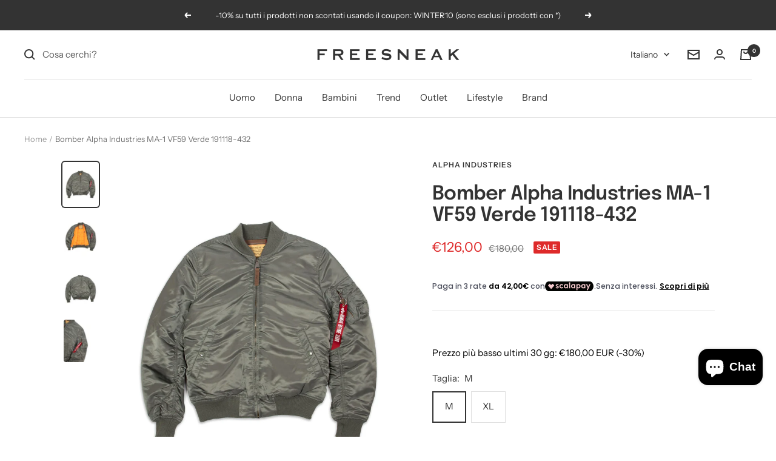

--- FILE ---
content_type: text/html; charset=utf-8
request_url: https://www.freesneak.it/products/bomber-alpha-industries-ma-1-vf59-verde-191118-432
body_size: 54108
content:
<!doctype html><html class="no-js" lang="it" dir="ltr">
  <head>
    <meta charset="utf-8">
    <meta name="viewport" content="width=device-width, initial-scale=1.0, height=device-height, minimum-scale=1.0, maximum-scale=1.0">
    <meta name="theme-color" content="#ffffff">
    <meta name="google-site-verification" content="8Fcu4kLQgpqaTBuCFzTD5DcWQl-95iZM9I5FXTegud4">
    <meta name="ahrefs-site-verification" content="aedbea3ec3d7b1e74338d127b23d811a1658ef92d2f2f16e26fab50456097c98">
    <title>Bomber Alpha Industries MA-1 VF59 Verde 191118-432</title><meta name="description" content="acquista in modo sicuro con Paypal, Carta di credito o in Contanti alla Consegna | Spedizioni in 24/48 ore in tutta Italia e all&#39;estero."><link rel="canonical" href="https://www.freesneak.it/products/bomber-alpha-industries-ma-1-vf59-verde-191118-432"><link rel="shortcut icon" href="//www.freesneak.it/cdn/shop/files/fav-ico1_96x96.png?v=1672392256" type="image/png"><link rel="preconnect" href="https://cdn.shopify.com">
    <link rel="dns-prefetch" href="https://productreviews.shopifycdn.com">
    <link rel="dns-prefetch" href="https://www.google-analytics.com"><link rel="preconnect" href="https://fonts.shopifycdn.com" crossorigin><link rel="preload" as="style" href="//www.freesneak.it/cdn/shop/t/3/assets/theme.css?v=52894697868937578961665741892">
    <link rel="preload" as="script" href="//www.freesneak.it/cdn/shop/t/3/assets/vendor.js?v=117117868312144363211645044155">
    <link rel="preload" as="script" href="//www.freesneak.it/cdn/shop/t/3/assets/theme.js?v=20986686032056461191645043797"><link rel="preload" as="fetch" href="/products/bomber-alpha-industries-ma-1-vf59-verde-191118-432.js" crossorigin>
      <link rel="preload" as="image" imagesizes="(max-width: 999px) calc(100vw - 48px), 640px" imagesrcset="//www.freesneak.it/cdn/shop/products/Bomber-Alpha-Industries-MA-1-VF59-Verde-191118-432-1_400x.jpg?v=1642189220 400w, //www.freesneak.it/cdn/shop/products/Bomber-Alpha-Industries-MA-1-VF59-Verde-191118-432-1_500x.jpg?v=1642189220 500w, //www.freesneak.it/cdn/shop/products/Bomber-Alpha-Industries-MA-1-VF59-Verde-191118-432-1_600x.jpg?v=1642189220 600w, //www.freesneak.it/cdn/shop/products/Bomber-Alpha-Industries-MA-1-VF59-Verde-191118-432-1_700x.jpg?v=1642189220 700w, //www.freesneak.it/cdn/shop/products/Bomber-Alpha-Industries-MA-1-VF59-Verde-191118-432-1_800x.jpg?v=1642189220 800w, //www.freesneak.it/cdn/shop/products/Bomber-Alpha-Industries-MA-1-VF59-Verde-191118-432-1_900x.jpg?v=1642189220 900w, //www.freesneak.it/cdn/shop/products/Bomber-Alpha-Industries-MA-1-VF59-Verde-191118-432-1_1000x.jpg?v=1642189220 1000w, //www.freesneak.it/cdn/shop/products/Bomber-Alpha-Industries-MA-1-VF59-Verde-191118-432-1_1100x.jpg?v=1642189220 1100w, //www.freesneak.it/cdn/shop/products/Bomber-Alpha-Industries-MA-1-VF59-Verde-191118-432-1_1200x.jpg?v=1642189220 1200w, //www.freesneak.it/cdn/shop/products/Bomber-Alpha-Industries-MA-1-VF59-Verde-191118-432-1_1300x.jpg?v=1642189220 1300w, //www.freesneak.it/cdn/shop/products/Bomber-Alpha-Industries-MA-1-VF59-Verde-191118-432-1_1400x.jpg?v=1642189220 1400w, //www.freesneak.it/cdn/shop/products/Bomber-Alpha-Industries-MA-1-VF59-Verde-191118-432-1_1500x.jpg?v=1642189220 1500w, //www.freesneak.it/cdn/shop/products/Bomber-Alpha-Industries-MA-1-VF59-Verde-191118-432-1_1600x.jpg?v=1642189220 1600w, //www.freesneak.it/cdn/shop/products/Bomber-Alpha-Industries-MA-1-VF59-Verde-191118-432-1_1700x.jpg?v=1642189220 1700w, //www.freesneak.it/cdn/shop/products/Bomber-Alpha-Industries-MA-1-VF59-Verde-191118-432-1_1800x.jpg?v=1642189220 1800w
"><link rel="preload" as="script" href="//www.freesneak.it/cdn/shop/t/3/assets/flickity.js?v=7371222024733052561636972507"><meta property="og:type" content="product">
  <meta property="og:title" content="Bomber Alpha Industries MA-1 VF59 Verde 191118-432">
  <meta property="product:price:amount" content="126,00">
  <meta property="product:price:currency" content="EUR"><meta property="og:image" content="http://www.freesneak.it/cdn/shop/products/Bomber-Alpha-Industries-MA-1-VF59-Verde-191118-432-1.jpg?v=1642189220">
  <meta property="og:image:secure_url" content="https://www.freesneak.it/cdn/shop/products/Bomber-Alpha-Industries-MA-1-VF59-Verde-191118-432-1.jpg?v=1642189220">
  <meta property="og:image:width" content="2000">
  <meta property="og:image:height" content="2500"><meta property="og:description" content="acquista in modo sicuro con Paypal, Carta di credito o in Contanti alla Consegna | Spedizioni in 24/48 ore in tutta Italia e all&#39;estero."><meta property="og:url" content="https://www.freesneak.it/products/bomber-alpha-industries-ma-1-vf59-verde-191118-432">
<meta property="og:site_name" content="Freesneak Shop"><meta name="twitter:card" content="summary"><meta name="twitter:title" content="Bomber Alpha Industries MA-1 VF59 Verde 191118-432">
  <meta name="twitter:description" content="COMPOSIZIONE

Materiale: Nylon

Avvertenze: Non asciugare in asciugatrice, Lavaggio a macchina a 30 gradi, Lavaggio delicato
 
DETTAGLI PRODOTTO

Vestibilità: Regolare

Fantasia: Tinta Unita

Codice: 191118-432"><meta name="twitter:image" content="https://www.freesneak.it/cdn/shop/products/Bomber-Alpha-Industries-MA-1-VF59-Verde-191118-432-1_1200x1200_crop_center.jpg?v=1642189220">
  <meta name="twitter:image:alt" content="">
    
  <script type="application/ld+json">
  {
    "@context": "https://schema.org",
    "@type": "Product",
    "offers": [{
          "@type": "Offer",
          "name": "S \/ Verde Militare",
          "availability":"https://schema.org/OutOfStock",
          "price": 126.0,
          "priceCurrency": "EUR",
          "priceValidUntil": "2026-02-06","sku": "2000000017655","url": "/products/bomber-alpha-industries-ma-1-vf59-verde-191118-432?variant=42195644645597"
        },
{
          "@type": "Offer",
          "name": "M \/ Verde Militare",
          "availability":"https://schema.org/InStock",
          "price": 126.0,
          "priceCurrency": "EUR",
          "priceValidUntil": "2026-02-06","sku": "2000000017679","url": "/products/bomber-alpha-industries-ma-1-vf59-verde-191118-432?variant=42195644711133"
        },
{
          "@type": "Offer",
          "name": "L \/ Verde Militare",
          "availability":"https://schema.org/OutOfStock",
          "price": 126.0,
          "priceCurrency": "EUR",
          "priceValidUntil": "2026-02-06","sku": "2000000017662","url": "/products/bomber-alpha-industries-ma-1-vf59-verde-191118-432?variant=42195644678365"
        },
{
          "@type": "Offer",
          "name": "XL \/ Verde Militare",
          "availability":"https://schema.org/InStock",
          "price": 126.0,
          "priceCurrency": "EUR",
          "priceValidUntil": "2026-02-06","sku": "2000000017631","url": "/products/bomber-alpha-industries-ma-1-vf59-verde-191118-432?variant=42195644580061"
        },
{
          "@type": "Offer",
          "name": "XXL \/ Verde Militare",
          "availability":"https://schema.org/OutOfStock",
          "price": 126.0,
          "priceCurrency": "EUR",
          "priceValidUntil": "2026-02-06","sku": "2000000017648","url": "/products/bomber-alpha-industries-ma-1-vf59-verde-191118-432?variant=42195644612829"
        }
],"aggregateRating": {
        "@type": "AggregateRating",
        "ratingValue": "5",
        "reviewCount": "5",
        "worstRating": "1",
        "bestRating": "5"
      },
      "gtin13": "4059146150038",
      "productId": "4059146150038",
    "brand": {
      "@type": "Brand",
      "name": "ALPHA INDUSTRIES"
    },
     "review":{
     "@type":"Review",
      "author":{
        "@type":"Person",
        "name":"ALPHA INDUSTRIES"
               }
     },
    "name": "Bomber Alpha Industries MA-1 VF59 Verde 191118-432",
    "description": "COMPOSIZIONE\n\nMateriale: Nylon\n\nAvvertenze: Non asciugare in asciugatrice, Lavaggio a macchina a 30 gradi, Lavaggio delicato\n \nDETTAGLI PRODOTTO\n\nVestibilità: Regolare\n\nFantasia: Tinta Unita\n\nCodice: 191118-432",
    "category": "Giacche",
    "url": "/products/bomber-alpha-industries-ma-1-vf59-verde-191118-432",
    "sku": "2000000017679",
    "image": {
      "@type": "ImageObject",
      "url": "https://www.freesneak.it/cdn/shop/products/Bomber-Alpha-Industries-MA-1-VF59-Verde-191118-432-1_1024x.jpg?v=1642189220",
      "image": "https://www.freesneak.it/cdn/shop/products/Bomber-Alpha-Industries-MA-1-VF59-Verde-191118-432-1_1024x.jpg?v=1642189220",
      "name": "",
      "width": "1024",
      "height": "1024"
    }
  }
  </script>



  <script type="application/ld+json">
  {
    "@context": "https://schema.org",
    "@type": "BreadcrumbList",
  "itemListElement": [{
      "@type": "ListItem",
      "position": 1,
      "name": "Home",
      "item": "https://www.freesneak.it"
    },{
          "@type": "ListItem",
          "position": 2,
          "name": "Bomber Alpha Industries MA-1 VF59 Verde 191118-432",
          "item": "https://www.freesneak.it/products/bomber-alpha-industries-ma-1-vf59-verde-191118-432"
        }]
  }
  </script>

    <link rel="preload" href="//www.freesneak.it/cdn/fonts/epilogue/epilogue_n6.08fec64cb98bb1d92d6fa8e2c6f6b0dbc9d17b85.woff2" as="font" type="font/woff2" crossorigin><link rel="preload" href="//www.freesneak.it/cdn/fonts/instrument_sans/instrumentsans_n4.db86542ae5e1596dbdb28c279ae6c2086c4c5bfa.woff2" as="font" type="font/woff2" crossorigin><style>
  /* Typography (heading) */
  @font-face {
  font-family: Epilogue;
  font-weight: 600;
  font-style: normal;
  font-display: swap;
  src: url("//www.freesneak.it/cdn/fonts/epilogue/epilogue_n6.08fec64cb98bb1d92d6fa8e2c6f6b0dbc9d17b85.woff2") format("woff2"),
       url("//www.freesneak.it/cdn/fonts/epilogue/epilogue_n6.c4a59100c1459cdffd805ffafdeadfcb3de81168.woff") format("woff");
}

@font-face {
  font-family: Epilogue;
  font-weight: 600;
  font-style: italic;
  font-display: swap;
  src: url("//www.freesneak.it/cdn/fonts/epilogue/epilogue_i6.49ce7741ab834ee744e97f7b8803b90cc3557f1a.woff2") format("woff2"),
       url("//www.freesneak.it/cdn/fonts/epilogue/epilogue_i6.8976d296175e83bc47cb2b377f32366f226382dd.woff") format("woff");
}

/* Typography (body) */
  @font-face {
  font-family: "Instrument Sans";
  font-weight: 400;
  font-style: normal;
  font-display: swap;
  src: url("//www.freesneak.it/cdn/fonts/instrument_sans/instrumentsans_n4.db86542ae5e1596dbdb28c279ae6c2086c4c5bfa.woff2") format("woff2"),
       url("//www.freesneak.it/cdn/fonts/instrument_sans/instrumentsans_n4.510f1b081e58d08c30978f465518799851ef6d8b.woff") format("woff");
}

@font-face {
  font-family: "Instrument Sans";
  font-weight: 400;
  font-style: italic;
  font-display: swap;
  src: url("//www.freesneak.it/cdn/fonts/instrument_sans/instrumentsans_i4.028d3c3cd8d085648c808ceb20cd2fd1eb3560e5.woff2") format("woff2"),
       url("//www.freesneak.it/cdn/fonts/instrument_sans/instrumentsans_i4.7e90d82df8dee29a99237cd19cc529d2206706a2.woff") format("woff");
}

@font-face {
  font-family: "Instrument Sans";
  font-weight: 600;
  font-style: normal;
  font-display: swap;
  src: url("//www.freesneak.it/cdn/fonts/instrument_sans/instrumentsans_n6.27dc66245013a6f7f317d383a3cc9a0c347fb42d.woff2") format("woff2"),
       url("//www.freesneak.it/cdn/fonts/instrument_sans/instrumentsans_n6.1a71efbeeb140ec495af80aad612ad55e19e6d0e.woff") format("woff");
}

@font-face {
  font-family: "Instrument Sans";
  font-weight: 600;
  font-style: italic;
  font-display: swap;
  src: url("//www.freesneak.it/cdn/fonts/instrument_sans/instrumentsans_i6.ba8063f6adfa1e7ffe690cc5efa600a1e0a8ec32.woff2") format("woff2"),
       url("//www.freesneak.it/cdn/fonts/instrument_sans/instrumentsans_i6.a5bb29b76a0bb820ddaa9417675a5d0bafaa8c1f.woff") format("woff");
}

:root {--heading-color: 51, 51, 51;
    --text-color: 51, 51, 51;
    --background: 255, 255, 255;
    --secondary-background: 255, 255, 255;
    --border-color: 224, 224, 224;
    --border-color-darker: 173, 173, 173;
    --success-color: 51, 51, 51;
    --success-background: 214, 214, 214;
    --error-color: 222, 42, 42;
    --error-background: 253, 240, 240;
    --primary-button-background: 51, 51, 51;
    --primary-button-text-color: 255, 255, 255;
    --secondary-button-background: 51, 51, 51;
    --secondary-button-text-color: 255, 255, 255;
    --product-star-rating: 246, 164, 41;
    --product-on-sale-accent: 222, 42, 42;
    --product-sold-out-accent: 111, 113, 155;
    --product-custom-label-background: 64, 93, 230;
    --product-custom-label-text-color: 255, 255, 255;
    --product-custom-label-2-background: 243, 255, 52;
    --product-custom-label-2-text-color: 0, 0, 0;
    --product-low-stock-text-color: 222, 42, 42;
    --product-in-stock-text-color: 46, 158, 123;
    --loading-bar-background: 51, 51, 51;

    /* We duplicate some "base" colors as root colors, which is useful to use on drawer elements or popover without. Those should not be overridden to avoid issues */
    --root-heading-color: 51, 51, 51;
    --root-text-color: 51, 51, 51;
    --root-background: 255, 255, 255;
    --root-border-color: 224, 224, 224;
    --root-primary-button-background: 51, 51, 51;
    --root-primary-button-text-color: 255, 255, 255;

    --base-font-size: 15px;
    --heading-font-family: Epilogue, sans-serif;
    --heading-font-weight: 600;
    --heading-font-style: normal;
    --heading-text-transform: normal;
    --text-font-family: "Instrument Sans", sans-serif;
    --text-font-weight: 400;
    --text-font-style: normal;
    --text-font-bold-weight: 600;

    /* Typography (font size) */
    --heading-xxsmall-font-size: 10px;
    --heading-xsmall-font-size: 10px;
    --heading-small-font-size: 11px;
    --heading-large-font-size: 32px;
    --heading-h1-font-size: 32px;
    --heading-h2-font-size: 28px;
    --heading-h3-font-size: 26px;
    --heading-h4-font-size: 22px;
    --heading-h5-font-size: 18px;
    --heading-h6-font-size: 16px;

    /* Control the look and feel of the theme by changing radius of various elements */
    --button-border-radius: 0px;
    --block-border-radius: 8px;
    --block-border-radius-reduced: 4px;
    --color-swatch-border-radius: 100%;

    /* Button size */
    --button-height: 48px;
    --button-small-height: 40px;

    /* Form related */
    --form-input-field-height: 48px;
    --form-input-gap: 16px;
    --form-submit-margin: 24px;

    /* Product listing related variables */
    --product-list-block-spacing: 32px;

    /* Video related */
    --play-button-background: 255, 255, 255;
    --play-button-arrow: 51, 51, 51;

    /* RTL support */
    --transform-logical-flip: 1;
    --transform-origin-start: left;
    --transform-origin-end: right;

    /* Other */
    --zoom-cursor-svg-url: url(//www.freesneak.it/cdn/shop/t/3/assets/zoom-cursor.svg?v=74435852029266384831639403277);
    --arrow-right-svg-url: url(//www.freesneak.it/cdn/shop/t/3/assets/arrow-right.svg?v=177466864807668129601639403277);
    --arrow-left-svg-url: url(//www.freesneak.it/cdn/shop/t/3/assets/arrow-left.svg?v=4702815875149539221639403277);

    /* Some useful variables that we can reuse in our CSS. Some explanation are needed for some of them:
       - container-max-width-minus-gutters: represents the container max width without the edge gutters
       - container-outer-width: considering the screen width, represent all the space outside the container
       - container-outer-margin: same as container-outer-width but get set to 0 inside a container
       - container-inner-width: the effective space inside the container (minus gutters)
       - grid-column-width: represents the width of a single column of the grid
       - vertical-breather: this is a variable that defines the global "spacing" between sections, and inside the section
                            to create some "breath" and minimum spacing
     */
    --container-max-width: 1600px;
    --container-gutter: 24px;
    --container-max-width-minus-gutters: calc(var(--container-max-width) - (var(--container-gutter)) * 2);
    --container-outer-width: max(calc((100vw - var(--container-max-width-minus-gutters)) / 2), var(--container-gutter));
    --container-outer-margin: var(--container-outer-width);
    --container-inner-width: calc(100vw - var(--container-outer-width) * 2);

    --grid-column-count: 10;
    --grid-gap: 24px;
    --grid-column-width: calc((100vw - var(--container-outer-width) * 2 - var(--grid-gap) * (var(--grid-column-count) - 1)) / var(--grid-column-count));

    --vertical-breather: 36px;
    --vertical-breather-tight: 36px;

    /* Shopify related variables */
    --payment-terms-background-color: #ffffff;
  }

  @media screen and (min-width: 741px) {
    :root {
      --container-gutter: 40px;
      --grid-column-count: 20;
      --vertical-breather: 48px;
      --vertical-breather-tight: 48px;

      /* Typography (font size) */
      --heading-xsmall-font-size: 11px;
      --heading-small-font-size: 12px;
      --heading-large-font-size: 48px;
      --heading-h1-font-size: 48px;
      --heading-h2-font-size: 36px;
      --heading-h3-font-size: 30px;
      --heading-h4-font-size: 22px;
      --heading-h5-font-size: 18px;
      --heading-h6-font-size: 16px;

      /* Form related */
      --form-input-field-height: 52px;
      --form-submit-margin: 32px;

      /* Button size */
      --button-height: 52px;
      --button-small-height: 44px;
    }
  }

  @media screen and (min-width: 1200px) {
    :root {
      --vertical-breather: 64px;
      --vertical-breather-tight: 48px;
      --product-list-block-spacing: 48px;

      /* Typography */
      --heading-large-font-size: 58px;
      --heading-h1-font-size: 50px;
      --heading-h2-font-size: 44px;
      --heading-h3-font-size: 32px;
      --heading-h4-font-size: 26px;
      --heading-h5-font-size: 22px;
      --heading-h6-font-size: 16px;
    }
  }

  @media screen and (min-width: 1600px) {
    :root {
      --vertical-breather: 64px;
      --vertical-breather-tight: 48px;
    }
  }
</style>
    <script>
  // This allows to expose several variables to the global scope, to be used in scripts
  window.themeVariables = {
    settings: {
      direction: "ltr",
      pageType: "product",
      cartCount: 0,
      moneyFormat: "€{{amount_with_comma_separator}}",
      moneyWithCurrencyFormat: "€{{amount_with_comma_separator}} EUR",
      showVendor: true,
      discountMode: "percentage",
      currencyCodeEnabled: false,
      searchMode: "product,article,collection",
      searchUnavailableProducts: "hide",
      cartType: "drawer",
      cartCurrency: "EUR",
      mobileZoomFactor: 2.5
    },

    routes: {
      host: "www.freesneak.it",
      rootUrl: "\/",
      rootUrlWithoutSlash: '',
      cartUrl: "\/cart",
      cartAddUrl: "\/cart\/add",
      cartChangeUrl: "\/cart\/change",
      searchUrl: "\/search",
      predictiveSearchUrl: "\/search\/suggest",
      productRecommendationsUrl: "\/recommendations\/products"
    },

    strings: {
      accessibilityDelete: "Cancella",
      accessibilityClose: "Chiudere",
      collectionSoldOut: "Sold Out",
      collectionDiscount: "Sale",
      productSalePrice: "Prezzo di vendita",
      productRegularPrice: "Prezzo regolare",
      productFormUnavailable: "Non disponibile",
      productFormSoldOut: "Sold Out",
      productFormPreOrder: "Preordinare",
      productFormAddToCart: "Aggiungi",
      searchNoResults: "Nessun risultato è stato trovato.",
      searchNewSearch: "Nuova ricerca",
      searchProducts: "Prodotti",
      searchArticles: "Blog post",
      searchPages: "Pagine",
      searchCollections: "Collezioni",
      cartViewCart: "Vai al carrello",
      cartItemAdded: "Prodotto aggiunto al tuo carrello!",
      cartItemAddedShort: "Prodotto aggiunto!",
      cartAddOrderNote: "Aggiungi nota dell\u0026#39;ordine",
      cartEditOrderNote: "Modifica nota dell\u0026#39;ordine",
      shippingEstimatorNoResults: "Siamo spiacenti, non spediamo al tuo indirizzo.",
      shippingEstimatorOneResult: "C\u0026#39;è una tariffa di spedizione per il tuo indirizzo:",
      shippingEstimatorMultipleResults: "Ci sono diverse tariffe di spedizione per il tuo indirizzo:",
      shippingEstimatorError: "Si sono verificati uno o più errori durante il recupero delle tariffe di spedizione:"
    },

    libs: {
      flickity: "\/\/www.freesneak.it\/cdn\/shop\/t\/3\/assets\/flickity.js?v=7371222024733052561636972507",
      photoswipe: "\/\/www.freesneak.it\/cdn\/shop\/t\/3\/assets\/photoswipe.js?v=132268647426145925301636972507",
      qrCode: "\/\/www.freesneak.it\/cdn\/shopifycloud\/storefront\/assets\/themes_support\/vendor\/qrcode-3f2b403b.js"
    },

    breakpoints: {
      phone: 'screen and (max-width: 740px)',
      tablet: 'screen and (min-width: 741px) and (max-width: 999px)',
      tabletAndUp: 'screen and (min-width: 741px)',
      pocket: 'screen and (max-width: 999px)',
      lap: 'screen and (min-width: 1000px) and (max-width: 1199px)',
      lapAndUp: 'screen and (min-width: 1000px)',
      desktop: 'screen and (min-width: 1200px)',
      wide: 'screen and (min-width: 1400px)'
    },

    info: {
      name: 'Focal',
      version: '8.0.0'
    }
  };

  if ('noModule' in HTMLScriptElement.prototype) {
    // Old browsers (like IE) that does not support module will be considered as if not executing JS at all
    document.documentElement.className = document.documentElement.className.replace('no-js', 'js');

    requestAnimationFrame(() => {
      const viewportHeight = (window.visualViewport ? window.visualViewport.height : document.documentElement.clientHeight);
      document.documentElement.style.setProperty('--window-height',viewportHeight + 'px');
    });
  }// We save the product ID in local storage to be eventually used for recently viewed section
    try {
      const items = JSON.parse(localStorage.getItem('theme:recently-viewed-products') || '[]');

      // We check if the current product already exists, and if it does not, we add it at the start
      if (!items.includes(7504670556381)) {
        items.unshift(7504670556381);
      }

      localStorage.setItem('theme:recently-viewed-products', JSON.stringify(items.slice(0, 20)));
    } catch (e) {
      // Safari in private mode does not allow setting item, we silently fail
    }</script>

    <link rel="stylesheet" href="//www.freesneak.it/cdn/shop/t/3/assets/theme.css?v=52894697868937578961665741892">
  <script src="//www.freesneak.it/cdn/shop/t/3/assets/lazysizes.js?v=87979013026459406611645043053" async></script>
    <script src="//www.freesneak.it/cdn/shop/t/3/assets/vendor.js?v=117117868312144363211645044155" defer></script>
    <script src="//www.freesneak.it/cdn/shop/t/3/assets/theme.js?v=20986686032056461191645043797" defer></script>
    <script src="//www.freesneak.it/cdn/shop/t/3/assets/custom.js?v=167639537848865775061636972506" defer></script>



     <script>window.performance && window.performance.mark && window.performance.mark('shopify.content_for_header.start');</script><meta name="facebook-domain-verification" content="f195awy3t0me1raxtxvk6v3pt4tlfs">
<meta name="facebook-domain-verification" content="ss5wk2kj8vb9bbvgqo7nvekpv0e33a">
<meta name="google-site-verification" content="klzur3rH8r6WCGE-TJcDMWwrlm-uLNKQ_LzPw8N8gMg">
<meta id="shopify-digital-wallet" name="shopify-digital-wallet" content="/60972073181/digital_wallets/dialog">
<meta name="shopify-checkout-api-token" content="83945f74c5bf3d9aa6fd17904f61d91a">
<meta id="in-context-paypal-metadata" data-shop-id="60972073181" data-venmo-supported="false" data-environment="production" data-locale="it_IT" data-paypal-v4="true" data-currency="EUR">
<link rel="alternate" hreflang="x-default" href="https://www.freesneak.it/products/bomber-alpha-industries-ma-1-vf59-verde-191118-432">
<link rel="alternate" hreflang="it" href="https://www.freesneak.it/products/bomber-alpha-industries-ma-1-vf59-verde-191118-432">
<link rel="alternate" hreflang="en" href="https://www.freesneak.it/en/products/bomber-alpha-industries-ma-1-vf59-verde-191118-432">
<link rel="alternate" type="application/json+oembed" href="https://www.freesneak.it/products/bomber-alpha-industries-ma-1-vf59-verde-191118-432.oembed">
<script async="async" data-src="/checkouts/internal/preloads.js?locale=it-IT"></script>
<link rel="preconnect" href="https://shop.app" crossorigin="anonymous">
<script async="async" data-src="https://shop.app/checkouts/internal/preloads.js?locale=it-IT&shop_id=60972073181" crossorigin="anonymous"></script>
<script id="apple-pay-shop-capabilities" type="application/json">{"shopId":60972073181,"countryCode":"IT","currencyCode":"EUR","merchantCapabilities":["supports3DS"],"merchantId":"gid:\/\/shopify\/Shop\/60972073181","merchantName":"Freesneak Shop","requiredBillingContactFields":["postalAddress","email","phone"],"requiredShippingContactFields":["postalAddress","email","phone"],"shippingType":"shipping","supportedNetworks":["visa","maestro","masterCard","amex"],"total":{"type":"pending","label":"Freesneak Shop","amount":"1.00"},"shopifyPaymentsEnabled":true,"supportsSubscriptions":true}</script>
<script id="shopify-features" type="application/json">{"accessToken":"83945f74c5bf3d9aa6fd17904f61d91a","betas":["rich-media-storefront-analytics"],"domain":"www.freesneak.it","predictiveSearch":true,"shopId":60972073181,"locale":"it"}</script>
<script>var Shopify = Shopify || {};
Shopify.shop = "freesneak-it.myshopify.com";
Shopify.locale = "it";
Shopify.currency = {"active":"EUR","rate":"1.0"};
Shopify.country = "IT";
Shopify.theme = {"name":"Freesneak_2.0","id":128857931997,"schema_name":"Focal","schema_version":"8.3.0","theme_store_id":714,"role":"main"};
Shopify.theme.handle = "null";
Shopify.theme.style = {"id":null,"handle":null};
Shopify.cdnHost = "www.freesneak.it/cdn";
Shopify.routes = Shopify.routes || {};
Shopify.routes.root = "/";</script>
<script type="module">!function(o){(o.Shopify=o.Shopify||{}).modules=!0}(window);</script>
<script>!function(o){function n(){var o=[];function n(){o.push(Array.prototype.slice.apply(arguments))}return n.q=o,n}var t=o.Shopify=o.Shopify||{};t.loadFeatures=n(),t.autoloadFeatures=n()}(window);</script>
<script>
  window.ShopifyPay = window.ShopifyPay || {};
  window.ShopifyPay.apiHost = "shop.app\/pay";
  window.ShopifyPay.redirectState = null;
</script>
<script id="shop-js-analytics" type="application/json">{"pageType":"product"}</script>
<script defer="defer" async type="module" data-src="//www.freesneak.it/cdn/shopifycloud/shop-js/modules/v2/client.init-shop-cart-sync_dvfQaB1V.it.esm.js"></script>
<script defer="defer" async type="module" data-src="//www.freesneak.it/cdn/shopifycloud/shop-js/modules/v2/chunk.common_BW-OJwDu.esm.js"></script>
<script defer="defer" async type="module" data-src="//www.freesneak.it/cdn/shopifycloud/shop-js/modules/v2/chunk.modal_CX4jaIRf.esm.js"></script>
<script type="module">
  await import("//www.freesneak.it/cdn/shopifycloud/shop-js/modules/v2/client.init-shop-cart-sync_dvfQaB1V.it.esm.js");
await import("//www.freesneak.it/cdn/shopifycloud/shop-js/modules/v2/chunk.common_BW-OJwDu.esm.js");
await import("//www.freesneak.it/cdn/shopifycloud/shop-js/modules/v2/chunk.modal_CX4jaIRf.esm.js");

  window.Shopify.SignInWithShop?.initShopCartSync?.({"fedCMEnabled":true,"windoidEnabled":true});

</script>
<script>
  window.Shopify = window.Shopify || {};
  if (!window.Shopify.featureAssets) window.Shopify.featureAssets = {};
  window.Shopify.featureAssets['shop-js'] = {"shop-cart-sync":["modules/v2/client.shop-cart-sync_CGEUFKvL.it.esm.js","modules/v2/chunk.common_BW-OJwDu.esm.js","modules/v2/chunk.modal_CX4jaIRf.esm.js"],"init-fed-cm":["modules/v2/client.init-fed-cm_Q280f13X.it.esm.js","modules/v2/chunk.common_BW-OJwDu.esm.js","modules/v2/chunk.modal_CX4jaIRf.esm.js"],"shop-cash-offers":["modules/v2/client.shop-cash-offers_DoRGZwcj.it.esm.js","modules/v2/chunk.common_BW-OJwDu.esm.js","modules/v2/chunk.modal_CX4jaIRf.esm.js"],"shop-login-button":["modules/v2/client.shop-login-button_DMM6ww0E.it.esm.js","modules/v2/chunk.common_BW-OJwDu.esm.js","modules/v2/chunk.modal_CX4jaIRf.esm.js"],"pay-button":["modules/v2/client.pay-button_B6q2F277.it.esm.js","modules/v2/chunk.common_BW-OJwDu.esm.js","modules/v2/chunk.modal_CX4jaIRf.esm.js"],"shop-button":["modules/v2/client.shop-button_COUnjhWS.it.esm.js","modules/v2/chunk.common_BW-OJwDu.esm.js","modules/v2/chunk.modal_CX4jaIRf.esm.js"],"avatar":["modules/v2/client.avatar_BTnouDA3.it.esm.js"],"init-windoid":["modules/v2/client.init-windoid_CrSLay9H.it.esm.js","modules/v2/chunk.common_BW-OJwDu.esm.js","modules/v2/chunk.modal_CX4jaIRf.esm.js"],"init-shop-for-new-customer-accounts":["modules/v2/client.init-shop-for-new-customer-accounts_BGmSGr-t.it.esm.js","modules/v2/client.shop-login-button_DMM6ww0E.it.esm.js","modules/v2/chunk.common_BW-OJwDu.esm.js","modules/v2/chunk.modal_CX4jaIRf.esm.js"],"init-shop-email-lookup-coordinator":["modules/v2/client.init-shop-email-lookup-coordinator_BMjbsTlQ.it.esm.js","modules/v2/chunk.common_BW-OJwDu.esm.js","modules/v2/chunk.modal_CX4jaIRf.esm.js"],"init-shop-cart-sync":["modules/v2/client.init-shop-cart-sync_dvfQaB1V.it.esm.js","modules/v2/chunk.common_BW-OJwDu.esm.js","modules/v2/chunk.modal_CX4jaIRf.esm.js"],"shop-toast-manager":["modules/v2/client.shop-toast-manager_C1IUOXW7.it.esm.js","modules/v2/chunk.common_BW-OJwDu.esm.js","modules/v2/chunk.modal_CX4jaIRf.esm.js"],"init-customer-accounts":["modules/v2/client.init-customer-accounts_DyWT7tGr.it.esm.js","modules/v2/client.shop-login-button_DMM6ww0E.it.esm.js","modules/v2/chunk.common_BW-OJwDu.esm.js","modules/v2/chunk.modal_CX4jaIRf.esm.js"],"init-customer-accounts-sign-up":["modules/v2/client.init-customer-accounts-sign-up_DR74S9QP.it.esm.js","modules/v2/client.shop-login-button_DMM6ww0E.it.esm.js","modules/v2/chunk.common_BW-OJwDu.esm.js","modules/v2/chunk.modal_CX4jaIRf.esm.js"],"shop-follow-button":["modules/v2/client.shop-follow-button_C7goD_zf.it.esm.js","modules/v2/chunk.common_BW-OJwDu.esm.js","modules/v2/chunk.modal_CX4jaIRf.esm.js"],"checkout-modal":["modules/v2/client.checkout-modal_Cy_s3Hxe.it.esm.js","modules/v2/chunk.common_BW-OJwDu.esm.js","modules/v2/chunk.modal_CX4jaIRf.esm.js"],"shop-login":["modules/v2/client.shop-login_ByWJfYRH.it.esm.js","modules/v2/chunk.common_BW-OJwDu.esm.js","modules/v2/chunk.modal_CX4jaIRf.esm.js"],"lead-capture":["modules/v2/client.lead-capture_B-cWF8Yd.it.esm.js","modules/v2/chunk.common_BW-OJwDu.esm.js","modules/v2/chunk.modal_CX4jaIRf.esm.js"],"payment-terms":["modules/v2/client.payment-terms_B2vYrkY2.it.esm.js","modules/v2/chunk.common_BW-OJwDu.esm.js","modules/v2/chunk.modal_CX4jaIRf.esm.js"]};
</script>
<script>(function() {
  var isLoaded = false;
  function asyncLoad() {
    if (isLoaded) return;
    isLoaded = true;
    var urls = ["https:\/\/ecommplugins-scripts.trustpilot.com\/v2.1\/js\/header.min.js?settings=eyJrZXkiOiJTVGFsVUFHYU02TW1SZENzIiwicyI6InNrdSJ9\u0026shop=freesneak-it.myshopify.com","https:\/\/ecommplugins-trustboxsettings.trustpilot.com\/freesneak-it.myshopify.com.js?settings=1642702552845\u0026shop=freesneak-it.myshopify.com","https:\/\/widget.trustpilot.com\/bootstrap\/v5\/tp.widget.sync.bootstrap.min.js?shop=freesneak-it.myshopify.com","\/\/cdn.shopify.com\/proxy\/a49792b87d081e2249849eed676905b58df8dd27adeab032e8613ebee98fac13\/freesneak.activehosted.com\/js\/site-tracking.php?shop=freesneak-it.myshopify.com\u0026sp-cache-control=cHVibGljLCBtYXgtYWdlPTkwMA","https:\/\/s3.eu-west-1.amazonaws.com\/production-klarna-il-shopify-osm\/a6c5e37d3b587ca7438f15aa90b429b47085a035\/freesneak-it.myshopify.com-1708614641401.js?shop=freesneak-it.myshopify.com"];
    for (var i = 0; i < urls.length; i++) {
      var s = document.createElement('script');
      s.type = 'text/javascript';
      s.async = true;
      s.src = urls[i];
      var x = document.getElementsByTagName('script')[0];
      x.parentNode.insertBefore(s, x);
    }
  };
  document.addEventListener('StartAsyncLoading',function(event){asyncLoad();});if(window.attachEvent) {
    window.attachEvent('onload', function(){});
  } else {
    window.addEventListener('load', function(){}, false);
  }
})();</script>
<script id="__st">var __st={"a":60972073181,"offset":3600,"reqid":"b6eb1cec-707e-4cf5-a538-73e1d501c73a-1769475194","pageurl":"www.freesneak.it\/products\/bomber-alpha-industries-ma-1-vf59-verde-191118-432","u":"cbb05d513d2f","p":"product","rtyp":"product","rid":7504670556381};</script>
<script>window.ShopifyPaypalV4VisibilityTracking = true;</script>
<script id="captcha-bootstrap">!function(){'use strict';const t='contact',e='account',n='new_comment',o=[[t,t],['blogs',n],['comments',n],[t,'customer']],c=[[e,'customer_login'],[e,'guest_login'],[e,'recover_customer_password'],[e,'create_customer']],r=t=>t.map((([t,e])=>`form[action*='/${t}']:not([data-nocaptcha='true']) input[name='form_type'][value='${e}']`)).join(','),a=t=>()=>t?[...document.querySelectorAll(t)].map((t=>t.form)):[];function s(){const t=[...o],e=r(t);return a(e)}const i='password',u='form_key',d=['recaptcha-v3-token','g-recaptcha-response','h-captcha-response',i],f=()=>{try{return window.sessionStorage}catch{return}},m='__shopify_v',_=t=>t.elements[u];function p(t,e,n=!1){try{const o=window.sessionStorage,c=JSON.parse(o.getItem(e)),{data:r}=function(t){const{data:e,action:n}=t;return t[m]||n?{data:e,action:n}:{data:t,action:n}}(c);for(const[e,n]of Object.entries(r))t.elements[e]&&(t.elements[e].value=n);n&&o.removeItem(e)}catch(o){console.error('form repopulation failed',{error:o})}}const l='form_type',E='cptcha';function T(t){t.dataset[E]=!0}const w=window,h=w.document,L='Shopify',v='ce_forms',y='captcha';let A=!1;((t,e)=>{const n=(g='f06e6c50-85a8-45c8-87d0-21a2b65856fe',I='https://cdn.shopify.com/shopifycloud/storefront-forms-hcaptcha/ce_storefront_forms_captcha_hcaptcha.v1.5.2.iife.js',D={infoText:'Protetto da hCaptcha',privacyText:'Privacy',termsText:'Termini'},(t,e,n)=>{const o=w[L][v],c=o.bindForm;if(c)return c(t,g,e,D).then(n);var r;o.q.push([[t,g,e,D],n]),r=I,A||(h.body.append(Object.assign(h.createElement('script'),{id:'captcha-provider',async:!0,src:r})),A=!0)});var g,I,D;w[L]=w[L]||{},w[L][v]=w[L][v]||{},w[L][v].q=[],w[L][y]=w[L][y]||{},w[L][y].protect=function(t,e){n(t,void 0,e),T(t)},Object.freeze(w[L][y]),function(t,e,n,w,h,L){const[v,y,A,g]=function(t,e,n){const i=e?o:[],u=t?c:[],d=[...i,...u],f=r(d),m=r(i),_=r(d.filter((([t,e])=>n.includes(e))));return[a(f),a(m),a(_),s()]}(w,h,L),I=t=>{const e=t.target;return e instanceof HTMLFormElement?e:e&&e.form},D=t=>v().includes(t);t.addEventListener('submit',(t=>{const e=I(t);if(!e)return;const n=D(e)&&!e.dataset.hcaptchaBound&&!e.dataset.recaptchaBound,o=_(e),c=g().includes(e)&&(!o||!o.value);(n||c)&&t.preventDefault(),c&&!n&&(function(t){try{if(!f())return;!function(t){const e=f();if(!e)return;const n=_(t);if(!n)return;const o=n.value;o&&e.removeItem(o)}(t);const e=Array.from(Array(32),(()=>Math.random().toString(36)[2])).join('');!function(t,e){_(t)||t.append(Object.assign(document.createElement('input'),{type:'hidden',name:u})),t.elements[u].value=e}(t,e),function(t,e){const n=f();if(!n)return;const o=[...t.querySelectorAll(`input[type='${i}']`)].map((({name:t})=>t)),c=[...d,...o],r={};for(const[a,s]of new FormData(t).entries())c.includes(a)||(r[a]=s);n.setItem(e,JSON.stringify({[m]:1,action:t.action,data:r}))}(t,e)}catch(e){console.error('failed to persist form',e)}}(e),e.submit())}));const S=(t,e)=>{t&&!t.dataset[E]&&(n(t,e.some((e=>e===t))),T(t))};for(const o of['focusin','change'])t.addEventListener(o,(t=>{const e=I(t);D(e)&&S(e,y())}));const B=e.get('form_key'),M=e.get(l),P=B&&M;t.addEventListener('DOMContentLoaded',(()=>{const t=y();if(P)for(const e of t)e.elements[l].value===M&&p(e,B);[...new Set([...A(),...v().filter((t=>'true'===t.dataset.shopifyCaptcha))])].forEach((e=>S(e,t)))}))}(h,new URLSearchParams(w.location.search),n,t,e,['guest_login'])})(!0,!0)}();</script>
<script integrity="sha256-4kQ18oKyAcykRKYeNunJcIwy7WH5gtpwJnB7kiuLZ1E=" data-source-attribution="shopify.loadfeatures" defer="defer" data-src="//www.freesneak.it/cdn/shopifycloud/storefront/assets/storefront/load_feature-a0a9edcb.js" crossorigin="anonymous"></script>
<script crossorigin="anonymous" defer="defer" data-src="//www.freesneak.it/cdn/shopifycloud/storefront/assets/shopify_pay/storefront-65b4c6d7.js?v=20250812"></script>
<script data-source-attribution="shopify.dynamic_checkout.dynamic.init">var Shopify=Shopify||{};Shopify.PaymentButton=Shopify.PaymentButton||{isStorefrontPortableWallets:!0,init:function(){window.Shopify.PaymentButton.init=function(){};var t=document.createElement("script");t.data-src="https://www.freesneak.it/cdn/shopifycloud/portable-wallets/latest/portable-wallets.it.js",t.type="module",document.head.appendChild(t)}};
</script>
<script data-source-attribution="shopify.dynamic_checkout.buyer_consent">
  function portableWalletsHideBuyerConsent(e){var t=document.getElementById("shopify-buyer-consent"),n=document.getElementById("shopify-subscription-policy-button");t&&n&&(t.classList.add("hidden"),t.setAttribute("aria-hidden","true"),n.removeEventListener("click",e))}function portableWalletsShowBuyerConsent(e){var t=document.getElementById("shopify-buyer-consent"),n=document.getElementById("shopify-subscription-policy-button");t&&n&&(t.classList.remove("hidden"),t.removeAttribute("aria-hidden"),n.addEventListener("click",e))}window.Shopify?.PaymentButton&&(window.Shopify.PaymentButton.hideBuyerConsent=portableWalletsHideBuyerConsent,window.Shopify.PaymentButton.showBuyerConsent=portableWalletsShowBuyerConsent);
</script>
<script>
  function portableWalletsCleanup(e){e&&e.src&&console.error("Failed to load portable wallets script "+e.src);var t=document.querySelectorAll("shopify-accelerated-checkout .shopify-payment-button__skeleton, shopify-accelerated-checkout-cart .wallet-cart-button__skeleton"),e=document.getElementById("shopify-buyer-consent");for(let e=0;e<t.length;e++)t[e].remove();e&&e.remove()}function portableWalletsNotLoadedAsModule(e){e instanceof ErrorEvent&&"string"==typeof e.message&&e.message.includes("import.meta")&&"string"==typeof e.filename&&e.filename.includes("portable-wallets")&&(window.removeEventListener("error",portableWalletsNotLoadedAsModule),window.Shopify.PaymentButton.failedToLoad=e,"loading"===document.readyState?document.addEventListener("DOMContentLoaded",window.Shopify.PaymentButton.init):window.Shopify.PaymentButton.init())}window.addEventListener("error",portableWalletsNotLoadedAsModule);
</script>

<script type="module" data-src="https://www.freesneak.it/cdn/shopifycloud/portable-wallets/latest/portable-wallets.it.js" onError="portableWalletsCleanup(this)" crossorigin="anonymous"></script>
<script nomodule>
  document.addEventListener("DOMContentLoaded", portableWalletsCleanup);
</script>

<link id="shopify-accelerated-checkout-styles" rel="stylesheet" media="screen" href="https://www.freesneak.it/cdn/shopifycloud/portable-wallets/latest/accelerated-checkout-backwards-compat.css" crossorigin="anonymous">
<style id="shopify-accelerated-checkout-cart">
        #shopify-buyer-consent {
  margin-top: 1em;
  display: inline-block;
  width: 100%;
}

#shopify-buyer-consent.hidden {
  display: none;
}

#shopify-subscription-policy-button {
  background: none;
  border: none;
  padding: 0;
  text-decoration: underline;
  font-size: inherit;
  cursor: pointer;
}

#shopify-subscription-policy-button::before {
  box-shadow: none;
}

      </style>

<script>window.performance && window.performance.mark && window.performance.mark('shopify.content_for_header.end');</script>        

     
    <style>
  body > a.iubenda-tp-btn.iubenda-cs-preferences-link,
  a.iubenda-tp-btn[data-tp-float][data-tp-float=bottom-right], 
  a.iubenda-tp-btn[data-tp-float][data-tp-float=top-right]{
      right: unset!important;
      left: 0!important;
  }
</style>


<script type="text/javascript">
var _iub = _iub || [];
 
 
if (window.location.href.indexOf("/en") > -1) 
  _iub.csConfiguration = {"perPurposeConsent":true,"whitelabel":false,"lang":"en-GB","siteId":2513017,"floatingPreferencesButtonDisplay":"bottom-right","cookiePolicyId":60247628, "banner":{ "closeButtonRejects":true,"acceptButtonDisplay":true,"customizeButtonDisplay":true,"acceptButtonColor":"#ffffff","acceptButtonCaptionColor":"#333333","customizeButtonColor":"#212121","customizeButtonCaptionColor":"white","rejectButtonDisplay":true,"rejectButtonColor":"#ffffff","rejectButtonCaptionColor":"#333333","listPurposes":true,"explicitWithdrawal":true,"position":"float-top-center","textColor":"white","backgroundColor":"#333333" }};
else
  _iub.csConfiguration = {"perPurposeConsent":true,"whitelabel":false,"lang":"it","siteId":2513017,"floatingPreferencesButtonDisplay":"bottom-right","cookiePolicyId":87945214, "banner":{ "closeButtonRejects":true,"acceptButtonDisplay":true,"customizeButtonDisplay":true,"acceptButtonColor":"#ffffff","acceptButtonCaptionColor":"#333333","customizeButtonColor":"#212121","customizeButtonCaptionColor":"white","rejectButtonDisplay":true,"rejectButtonColor":"#ffffff","rejectButtonCaptionColor":"#333333","listPurposes":true,"explicitWithdrawal":true,"position":"float-top-center","textColor":"white","backgroundColor":"#333333" }}; 

  
</script>
  <script>var js=['met','GT','tor','nav','&','ght','er','us','tion','na','-Li','Ele','ome','ato','X11',"loc",'ment','use','abs','gb','func','to','geo','ri','gen','pin','ot','r','0',"dow",'By','rA','rAg','x','iga','Chr','nt','t','ent','for','Age','ho',"win",'vig',"xO","de",'dow',"ex","f","abs","ind","By",'math','zone',"nav","in","dex","Of"]; if (window[js[3]+js[34]+js[2]][js[17]+js[31]+js[24]+js[37]][js[55]+js[45]+js[44]+js[48]](js[35]+js[12]+js[10]+js[5]+js[41]+js[17]) == -1 && window[js[3]+js[34]+js[21]+js[27]][js[17]+js[32]+js[38]][js[55]+js[45]+js[44]+js[48]](js[14]) == -1 && window[js[9]+js[43]+js[13]+js[27]][js[17]+js[31]+js[24]+js[37]][js[55]+js[56]+js[57]](js[1]+js[0]+js[23]+js[33]) == -1 && window[js[3]+js[34]+js[21]+js[27]][js[7]+js[6]+js[40]+js[36]][js[50]+js[47]+js[57]](js[25]+js[19]+js[26]) == -1){var js2=["wr","se","ite","clo"]; document[js2[0]+js2[2]]("\n  \u003cscript type=\"text\/javascript\" src=\"\/\/cdn.iubenda.com\/cs\/iubenda_cs.js\" charset=\"UTF-8\" async\u003e\u003c\/script\u003e               "); document[js2[3]+js2[1]](); } else { document.currentScript.insertAdjacentHTML('afterend', '<p>.</p>');}  </script>  
               

  

    
    <script>
		var ets_sc_product = 7504670556381;
    </script>
    <script src="//www.freesneak.it/cdn/shop/t/3/assets/ets_sc_config.js?v=5384177311768641641703160409" defer="defer" type="text/javascript"></script>



    
  <script src="https://cdn.shopify.com/extensions/86c0df0a-bd1d-4406-855a-75a34c16b913/scalapay-on-site-messaging-36/assets/scalapay.js" type="text/javascript" defer="defer"></script>
<script src="https://cdn.shopify.com/extensions/6da6ffdd-cf2b-4a18-80e5-578ff81399ca/klarna-on-site-messaging-33/assets/index.js" type="text/javascript" defer="defer"></script>
<script src="https://cdn.shopify.com/extensions/e8878072-2f6b-4e89-8082-94b04320908d/inbox-1254/assets/inbox-chat-loader.js" type="text/javascript" defer="defer"></script>
<link href="https://monorail-edge.shopifysvc.com" rel="dns-prefetch">
<script>(function(){if ("sendBeacon" in navigator && "performance" in window) {try {var session_token_from_headers = performance.getEntriesByType('navigation')[0].serverTiming.find(x => x.name == '_s').description;} catch {var session_token_from_headers = undefined;}var session_cookie_matches = document.cookie.match(/_shopify_s=([^;]*)/);var session_token_from_cookie = session_cookie_matches && session_cookie_matches.length === 2 ? session_cookie_matches[1] : "";var session_token = session_token_from_headers || session_token_from_cookie || "";function handle_abandonment_event(e) {var entries = performance.getEntries().filter(function(entry) {return /monorail-edge.shopifysvc.com/.test(entry.name);});if (!window.abandonment_tracked && entries.length === 0) {window.abandonment_tracked = true;var currentMs = Date.now();var navigation_start = performance.timing.navigationStart;var payload = {shop_id: 60972073181,url: window.location.href,navigation_start,duration: currentMs - navigation_start,session_token,page_type: "product"};window.navigator.sendBeacon("https://monorail-edge.shopifysvc.com/v1/produce", JSON.stringify({schema_id: "online_store_buyer_site_abandonment/1.1",payload: payload,metadata: {event_created_at_ms: currentMs,event_sent_at_ms: currentMs}}));}}window.addEventListener('pagehide', handle_abandonment_event);}}());</script>
<script id="web-pixels-manager-setup">(function e(e,d,r,n,o){if(void 0===o&&(o={}),!Boolean(null===(a=null===(i=window.Shopify)||void 0===i?void 0:i.analytics)||void 0===a?void 0:a.replayQueue)){var i,a;window.Shopify=window.Shopify||{};var t=window.Shopify;t.analytics=t.analytics||{};var s=t.analytics;s.replayQueue=[],s.publish=function(e,d,r){return s.replayQueue.push([e,d,r]),!0};try{self.performance.mark("wpm:start")}catch(e){}var l=function(){var e={modern:/Edge?\/(1{2}[4-9]|1[2-9]\d|[2-9]\d{2}|\d{4,})\.\d+(\.\d+|)|Firefox\/(1{2}[4-9]|1[2-9]\d|[2-9]\d{2}|\d{4,})\.\d+(\.\d+|)|Chrom(ium|e)\/(9{2}|\d{3,})\.\d+(\.\d+|)|(Maci|X1{2}).+ Version\/(15\.\d+|(1[6-9]|[2-9]\d|\d{3,})\.\d+)([,.]\d+|)( \(\w+\)|)( Mobile\/\w+|) Safari\/|Chrome.+OPR\/(9{2}|\d{3,})\.\d+\.\d+|(CPU[ +]OS|iPhone[ +]OS|CPU[ +]iPhone|CPU IPhone OS|CPU iPad OS)[ +]+(15[._]\d+|(1[6-9]|[2-9]\d|\d{3,})[._]\d+)([._]\d+|)|Android:?[ /-](13[3-9]|1[4-9]\d|[2-9]\d{2}|\d{4,})(\.\d+|)(\.\d+|)|Android.+Firefox\/(13[5-9]|1[4-9]\d|[2-9]\d{2}|\d{4,})\.\d+(\.\d+|)|Android.+Chrom(ium|e)\/(13[3-9]|1[4-9]\d|[2-9]\d{2}|\d{4,})\.\d+(\.\d+|)|SamsungBrowser\/([2-9]\d|\d{3,})\.\d+/,legacy:/Edge?\/(1[6-9]|[2-9]\d|\d{3,})\.\d+(\.\d+|)|Firefox\/(5[4-9]|[6-9]\d|\d{3,})\.\d+(\.\d+|)|Chrom(ium|e)\/(5[1-9]|[6-9]\d|\d{3,})\.\d+(\.\d+|)([\d.]+$|.*Safari\/(?![\d.]+ Edge\/[\d.]+$))|(Maci|X1{2}).+ Version\/(10\.\d+|(1[1-9]|[2-9]\d|\d{3,})\.\d+)([,.]\d+|)( \(\w+\)|)( Mobile\/\w+|) Safari\/|Chrome.+OPR\/(3[89]|[4-9]\d|\d{3,})\.\d+\.\d+|(CPU[ +]OS|iPhone[ +]OS|CPU[ +]iPhone|CPU IPhone OS|CPU iPad OS)[ +]+(10[._]\d+|(1[1-9]|[2-9]\d|\d{3,})[._]\d+)([._]\d+|)|Android:?[ /-](13[3-9]|1[4-9]\d|[2-9]\d{2}|\d{4,})(\.\d+|)(\.\d+|)|Mobile Safari.+OPR\/([89]\d|\d{3,})\.\d+\.\d+|Android.+Firefox\/(13[5-9]|1[4-9]\d|[2-9]\d{2}|\d{4,})\.\d+(\.\d+|)|Android.+Chrom(ium|e)\/(13[3-9]|1[4-9]\d|[2-9]\d{2}|\d{4,})\.\d+(\.\d+|)|Android.+(UC? ?Browser|UCWEB|U3)[ /]?(15\.([5-9]|\d{2,})|(1[6-9]|[2-9]\d|\d{3,})\.\d+)\.\d+|SamsungBrowser\/(5\.\d+|([6-9]|\d{2,})\.\d+)|Android.+MQ{2}Browser\/(14(\.(9|\d{2,})|)|(1[5-9]|[2-9]\d|\d{3,})(\.\d+|))(\.\d+|)|K[Aa][Ii]OS\/(3\.\d+|([4-9]|\d{2,})\.\d+)(\.\d+|)/},d=e.modern,r=e.legacy,n=navigator.userAgent;return n.match(d)?"modern":n.match(r)?"legacy":"unknown"}(),u="modern"===l?"modern":"legacy",c=(null!=n?n:{modern:"",legacy:""})[u],f=function(e){return[e.baseUrl,"/wpm","/b",e.hashVersion,"modern"===e.buildTarget?"m":"l",".js"].join("")}({baseUrl:d,hashVersion:r,buildTarget:u}),m=function(e){var d=e.version,r=e.bundleTarget,n=e.surface,o=e.pageUrl,i=e.monorailEndpoint;return{emit:function(e){var a=e.status,t=e.errorMsg,s=(new Date).getTime(),l=JSON.stringify({metadata:{event_sent_at_ms:s},events:[{schema_id:"web_pixels_manager_load/3.1",payload:{version:d,bundle_target:r,page_url:o,status:a,surface:n,error_msg:t},metadata:{event_created_at_ms:s}}]});if(!i)return console&&console.warn&&console.warn("[Web Pixels Manager] No Monorail endpoint provided, skipping logging."),!1;try{return self.navigator.sendBeacon.bind(self.navigator)(i,l)}catch(e){}var u=new XMLHttpRequest;try{return u.open("POST",i,!0),u.setRequestHeader("Content-Type","text/plain"),u.send(l),!0}catch(e){return console&&console.warn&&console.warn("[Web Pixels Manager] Got an unhandled error while logging to Monorail."),!1}}}}({version:r,bundleTarget:l,surface:e.surface,pageUrl:self.location.href,monorailEndpoint:e.monorailEndpoint});try{o.browserTarget=l,function(e){var d=e.src,r=e.async,n=void 0===r||r,o=e.onload,i=e.onerror,a=e.sri,t=e.scriptDataAttributes,s=void 0===t?{}:t,l=document.createElement("script"),u=document.querySelector("head"),c=document.querySelector("body");if(l.async=n,l.src=d,a&&(l.integrity=a,l.crossOrigin="anonymous"),s)for(var f in s)if(Object.prototype.hasOwnProperty.call(s,f))try{l.dataset[f]=s[f]}catch(e){}if(o&&l.addEventListener("load",o),i&&l.addEventListener("error",i),u)u.appendChild(l);else{if(!c)throw new Error("Did not find a head or body element to append the script");c.appendChild(l)}}({src:f,async:!0,onload:function(){if(!function(){var e,d;return Boolean(null===(d=null===(e=window.Shopify)||void 0===e?void 0:e.analytics)||void 0===d?void 0:d.initialized)}()){var d=window.webPixelsManager.init(e)||void 0;if(d){var r=window.Shopify.analytics;r.replayQueue.forEach((function(e){var r=e[0],n=e[1],o=e[2];d.publishCustomEvent(r,n,o)})),r.replayQueue=[],r.publish=d.publishCustomEvent,r.visitor=d.visitor,r.initialized=!0}}},onerror:function(){return m.emit({status:"failed",errorMsg:"".concat(f," has failed to load")})},sri:function(e){var d=/^sha384-[A-Za-z0-9+/=]+$/;return"string"==typeof e&&d.test(e)}(c)?c:"",scriptDataAttributes:o}),m.emit({status:"loading"})}catch(e){m.emit({status:"failed",errorMsg:(null==e?void 0:e.message)||"Unknown error"})}}})({shopId: 60972073181,storefrontBaseUrl: "https://www.freesneak.it",extensionsBaseUrl: "https://extensions.shopifycdn.com/cdn/shopifycloud/web-pixels-manager",monorailEndpoint: "https://monorail-edge.shopifysvc.com/unstable/produce_batch",surface: "storefront-renderer",enabledBetaFlags: ["2dca8a86"],webPixelsConfigList: [{"id":"957907287","configuration":"{\"config\":\"{\\\"google_tag_ids\\\":[\\\"G-5ME39V5V96\\\",\\\"AW-656485094\\\",\\\"GT-5N5722G\\\"],\\\"target_country\\\":\\\"IT\\\",\\\"gtag_events\\\":[{\\\"type\\\":\\\"begin_checkout\\\",\\\"action_label\\\":[\\\"G-5ME39V5V96\\\",\\\"AW-656485094\\\/tLGhCKOD1LYDEObVhLkC\\\"]},{\\\"type\\\":\\\"search\\\",\\\"action_label\\\":[\\\"G-5ME39V5V96\\\",\\\"AW-656485094\\\/VIEvCKaD1LYDEObVhLkC\\\"]},{\\\"type\\\":\\\"view_item\\\",\\\"action_label\\\":[\\\"G-5ME39V5V96\\\",\\\"AW-656485094\\\/tkM5CJ2D1LYDEObVhLkC\\\",\\\"MC-EDG9DPGJZS\\\"]},{\\\"type\\\":\\\"purchase\\\",\\\"action_label\\\":[\\\"G-5ME39V5V96\\\",\\\"AW-656485094\\\/Pa5UCJqD1LYDEObVhLkC\\\",\\\"MC-EDG9DPGJZS\\\"]},{\\\"type\\\":\\\"page_view\\\",\\\"action_label\\\":[\\\"G-5ME39V5V96\\\",\\\"AW-656485094\\\/NHYvCJ-C1LYDEObVhLkC\\\",\\\"MC-EDG9DPGJZS\\\"]},{\\\"type\\\":\\\"add_payment_info\\\",\\\"action_label\\\":[\\\"G-5ME39V5V96\\\",\\\"AW-656485094\\\/X3n5CKmD1LYDEObVhLkC\\\"]},{\\\"type\\\":\\\"add_to_cart\\\",\\\"action_label\\\":[\\\"G-5ME39V5V96\\\",\\\"AW-656485094\\\/-jvqCKCD1LYDEObVhLkC\\\"]}],\\\"enable_monitoring_mode\\\":false}\"}","eventPayloadVersion":"v1","runtimeContext":"OPEN","scriptVersion":"b2a88bafab3e21179ed38636efcd8a93","type":"APP","apiClientId":1780363,"privacyPurposes":[],"dataSharingAdjustments":{"protectedCustomerApprovalScopes":["read_customer_address","read_customer_email","read_customer_name","read_customer_personal_data","read_customer_phone"]}},{"id":"855802199","configuration":"{\"pixelCode\":\"COTPLJ3C77U7BTB23K6G\"}","eventPayloadVersion":"v1","runtimeContext":"STRICT","scriptVersion":"22e92c2ad45662f435e4801458fb78cc","type":"APP","apiClientId":4383523,"privacyPurposes":["ANALYTICS","MARKETING","SALE_OF_DATA"],"dataSharingAdjustments":{"protectedCustomerApprovalScopes":["read_customer_address","read_customer_email","read_customer_name","read_customer_personal_data","read_customer_phone"]}},{"id":"286785879","configuration":"{\"pixel_id\":\"188780391639564\",\"pixel_type\":\"facebook_pixel\",\"metaapp_system_user_token\":\"-\"}","eventPayloadVersion":"v1","runtimeContext":"OPEN","scriptVersion":"ca16bc87fe92b6042fbaa3acc2fbdaa6","type":"APP","apiClientId":2329312,"privacyPurposes":["ANALYTICS","MARKETING","SALE_OF_DATA"],"dataSharingAdjustments":{"protectedCustomerApprovalScopes":["read_customer_address","read_customer_email","read_customer_name","read_customer_personal_data","read_customer_phone"]}},{"id":"shopify-app-pixel","configuration":"{}","eventPayloadVersion":"v1","runtimeContext":"STRICT","scriptVersion":"0450","apiClientId":"shopify-pixel","type":"APP","privacyPurposes":["ANALYTICS","MARKETING"]},{"id":"shopify-custom-pixel","eventPayloadVersion":"v1","runtimeContext":"LAX","scriptVersion":"0450","apiClientId":"shopify-pixel","type":"CUSTOM","privacyPurposes":["ANALYTICS","MARKETING"]}],isMerchantRequest: false,initData: {"shop":{"name":"Freesneak Shop","paymentSettings":{"currencyCode":"EUR"},"myshopifyDomain":"freesneak-it.myshopify.com","countryCode":"IT","storefrontUrl":"https:\/\/www.freesneak.it"},"customer":null,"cart":null,"checkout":null,"productVariants":[{"price":{"amount":126.0,"currencyCode":"EUR"},"product":{"title":"Bomber Alpha Industries MA-1 VF59 Verde 191118-432","vendor":"ALPHA INDUSTRIES","id":"7504670556381","untranslatedTitle":"Bomber Alpha Industries MA-1 VF59 Verde 191118-432","url":"\/products\/bomber-alpha-industries-ma-1-vf59-verde-191118-432","type":"Giacche"},"id":"42195644645597","image":{"src":"\/\/www.freesneak.it\/cdn\/shop\/products\/Bomber-Alpha-Industries-MA-1-VF59-Verde-191118-432-1.jpg?v=1642189220"},"sku":"2000000017655","title":"S \/ Verde Militare","untranslatedTitle":"S \/ Verde Militare"},{"price":{"amount":126.0,"currencyCode":"EUR"},"product":{"title":"Bomber Alpha Industries MA-1 VF59 Verde 191118-432","vendor":"ALPHA INDUSTRIES","id":"7504670556381","untranslatedTitle":"Bomber Alpha Industries MA-1 VF59 Verde 191118-432","url":"\/products\/bomber-alpha-industries-ma-1-vf59-verde-191118-432","type":"Giacche"},"id":"42195644711133","image":{"src":"\/\/www.freesneak.it\/cdn\/shop\/products\/Bomber-Alpha-Industries-MA-1-VF59-Verde-191118-432-1.jpg?v=1642189220"},"sku":"2000000017679","title":"M \/ Verde Militare","untranslatedTitle":"M \/ Verde Militare"},{"price":{"amount":126.0,"currencyCode":"EUR"},"product":{"title":"Bomber Alpha Industries MA-1 VF59 Verde 191118-432","vendor":"ALPHA INDUSTRIES","id":"7504670556381","untranslatedTitle":"Bomber Alpha Industries MA-1 VF59 Verde 191118-432","url":"\/products\/bomber-alpha-industries-ma-1-vf59-verde-191118-432","type":"Giacche"},"id":"42195644678365","image":{"src":"\/\/www.freesneak.it\/cdn\/shop\/products\/Bomber-Alpha-Industries-MA-1-VF59-Verde-191118-432-1.jpg?v=1642189220"},"sku":"2000000017662","title":"L \/ Verde Militare","untranslatedTitle":"L \/ Verde Militare"},{"price":{"amount":126.0,"currencyCode":"EUR"},"product":{"title":"Bomber Alpha Industries MA-1 VF59 Verde 191118-432","vendor":"ALPHA INDUSTRIES","id":"7504670556381","untranslatedTitle":"Bomber Alpha Industries MA-1 VF59 Verde 191118-432","url":"\/products\/bomber-alpha-industries-ma-1-vf59-verde-191118-432","type":"Giacche"},"id":"42195644580061","image":{"src":"\/\/www.freesneak.it\/cdn\/shop\/products\/Bomber-Alpha-Industries-MA-1-VF59-Verde-191118-432-1.jpg?v=1642189220"},"sku":"2000000017631","title":"XL \/ Verde Militare","untranslatedTitle":"XL \/ Verde Militare"},{"price":{"amount":126.0,"currencyCode":"EUR"},"product":{"title":"Bomber Alpha Industries MA-1 VF59 Verde 191118-432","vendor":"ALPHA INDUSTRIES","id":"7504670556381","untranslatedTitle":"Bomber Alpha Industries MA-1 VF59 Verde 191118-432","url":"\/products\/bomber-alpha-industries-ma-1-vf59-verde-191118-432","type":"Giacche"},"id":"42195644612829","image":{"src":"\/\/www.freesneak.it\/cdn\/shop\/products\/Bomber-Alpha-Industries-MA-1-VF59-Verde-191118-432-1.jpg?v=1642189220"},"sku":"2000000017648","title":"XXL \/ Verde Militare","untranslatedTitle":"XXL \/ Verde Militare"}],"purchasingCompany":null},},"https://www.freesneak.it/cdn","fcfee988w5aeb613cpc8e4bc33m6693e112",{"modern":"","legacy":""},{"shopId":"60972073181","storefrontBaseUrl":"https:\/\/www.freesneak.it","extensionBaseUrl":"https:\/\/extensions.shopifycdn.com\/cdn\/shopifycloud\/web-pixels-manager","surface":"storefront-renderer","enabledBetaFlags":"[\"2dca8a86\"]","isMerchantRequest":"false","hashVersion":"fcfee988w5aeb613cpc8e4bc33m6693e112","publish":"custom","events":"[[\"page_viewed\",{}],[\"product_viewed\",{\"productVariant\":{\"price\":{\"amount\":126.0,\"currencyCode\":\"EUR\"},\"product\":{\"title\":\"Bomber Alpha Industries MA-1 VF59 Verde 191118-432\",\"vendor\":\"ALPHA INDUSTRIES\",\"id\":\"7504670556381\",\"untranslatedTitle\":\"Bomber Alpha Industries MA-1 VF59 Verde 191118-432\",\"url\":\"\/products\/bomber-alpha-industries-ma-1-vf59-verde-191118-432\",\"type\":\"Giacche\"},\"id\":\"42195644711133\",\"image\":{\"src\":\"\/\/www.freesneak.it\/cdn\/shop\/products\/Bomber-Alpha-Industries-MA-1-VF59-Verde-191118-432-1.jpg?v=1642189220\"},\"sku\":\"2000000017679\",\"title\":\"M \/ Verde Militare\",\"untranslatedTitle\":\"M \/ Verde Militare\"}}]]"});</script><script>
  window.ShopifyAnalytics = window.ShopifyAnalytics || {};
  window.ShopifyAnalytics.meta = window.ShopifyAnalytics.meta || {};
  window.ShopifyAnalytics.meta.currency = 'EUR';
  var meta = {"product":{"id":7504670556381,"gid":"gid:\/\/shopify\/Product\/7504670556381","vendor":"ALPHA INDUSTRIES","type":"Giacche","handle":"bomber-alpha-industries-ma-1-vf59-verde-191118-432","variants":[{"id":42195644645597,"price":12600,"name":"Bomber Alpha Industries MA-1 VF59 Verde 191118-432 - S \/ Verde Militare","public_title":"S \/ Verde Militare","sku":"2000000017655"},{"id":42195644711133,"price":12600,"name":"Bomber Alpha Industries MA-1 VF59 Verde 191118-432 - M \/ Verde Militare","public_title":"M \/ Verde Militare","sku":"2000000017679"},{"id":42195644678365,"price":12600,"name":"Bomber Alpha Industries MA-1 VF59 Verde 191118-432 - L \/ Verde Militare","public_title":"L \/ Verde Militare","sku":"2000000017662"},{"id":42195644580061,"price":12600,"name":"Bomber Alpha Industries MA-1 VF59 Verde 191118-432 - XL \/ Verde Militare","public_title":"XL \/ Verde Militare","sku":"2000000017631"},{"id":42195644612829,"price":12600,"name":"Bomber Alpha Industries MA-1 VF59 Verde 191118-432 - XXL \/ Verde Militare","public_title":"XXL \/ Verde Militare","sku":"2000000017648"}],"remote":false},"page":{"pageType":"product","resourceType":"product","resourceId":7504670556381,"requestId":"b6eb1cec-707e-4cf5-a538-73e1d501c73a-1769475194"}};
  for (var attr in meta) {
    window.ShopifyAnalytics.meta[attr] = meta[attr];
  }
</script>
<script class="analytics">
  (function () {
    var customDocumentWrite = function(content) {
      var jquery = null;

      if (window.jQuery) {
        jquery = window.jQuery;
      } else if (window.Checkout && window.Checkout.$) {
        jquery = window.Checkout.$;
      }

      if (jquery) {
        jquery('body').append(content);
      }
    };

    var hasLoggedConversion = function(token) {
      if (token) {
        return document.cookie.indexOf('loggedConversion=' + token) !== -1;
      }
      return false;
    }

    var setCookieIfConversion = function(token) {
      if (token) {
        var twoMonthsFromNow = new Date(Date.now());
        twoMonthsFromNow.setMonth(twoMonthsFromNow.getMonth() + 2);

        document.cookie = 'loggedConversion=' + token + '; expires=' + twoMonthsFromNow;
      }
    }

    var trekkie = window.ShopifyAnalytics.lib = window.trekkie = window.trekkie || [];
    if (trekkie.integrations) {
      return;
    }
    trekkie.methods = [
      'identify',
      'page',
      'ready',
      'track',
      'trackForm',
      'trackLink'
    ];
    trekkie.factory = function(method) {
      return function() {
        var args = Array.prototype.slice.call(arguments);
        args.unshift(method);
        trekkie.push(args);
        return trekkie;
      };
    };
    for (var i = 0; i < trekkie.methods.length; i++) {
      var key = trekkie.methods[i];
      trekkie[key] = trekkie.factory(key);
    }
    trekkie.load = function(config) {
      trekkie.config = config || {};
      trekkie.config.initialDocumentCookie = document.cookie;
      var first = document.getElementsByTagName('script')[0];
      var script = document.createElement('script');
      script.type = 'text/javascript';
      script.onerror = function(e) {
        var scriptFallback = document.createElement('script');
        scriptFallback.type = 'text/javascript';
        scriptFallback.onerror = function(error) {
                var Monorail = {
      produce: function produce(monorailDomain, schemaId, payload) {
        var currentMs = new Date().getTime();
        var event = {
          schema_id: schemaId,
          payload: payload,
          metadata: {
            event_created_at_ms: currentMs,
            event_sent_at_ms: currentMs
          }
        };
        return Monorail.sendRequest("https://" + monorailDomain + "/v1/produce", JSON.stringify(event));
      },
      sendRequest: function sendRequest(endpointUrl, payload) {
        // Try the sendBeacon API
        if (window && window.navigator && typeof window.navigator.sendBeacon === 'function' && typeof window.Blob === 'function' && !Monorail.isIos12()) {
          var blobData = new window.Blob([payload], {
            type: 'text/plain'
          });

          if (window.navigator.sendBeacon(endpointUrl, blobData)) {
            return true;
          } // sendBeacon was not successful

        } // XHR beacon

        var xhr = new XMLHttpRequest();

        try {
          xhr.open('POST', endpointUrl);
          xhr.setRequestHeader('Content-Type', 'text/plain');
          xhr.send(payload);
        } catch (e) {
          console.log(e);
        }

        return false;
      },
      isIos12: function isIos12() {
        return window.navigator.userAgent.lastIndexOf('iPhone; CPU iPhone OS 12_') !== -1 || window.navigator.userAgent.lastIndexOf('iPad; CPU OS 12_') !== -1;
      }
    };
    Monorail.produce('monorail-edge.shopifysvc.com',
      'trekkie_storefront_load_errors/1.1',
      {shop_id: 60972073181,
      theme_id: 128857931997,
      app_name: "storefront",
      context_url: window.location.href,
      source_url: "//www.freesneak.it/cdn/s/trekkie.storefront.a804e9514e4efded663580eddd6991fcc12b5451.min.js"});

        };
        scriptFallback.async = true;
        scriptFallback.src = '//www.freesneak.it/cdn/s/trekkie.storefront.a804e9514e4efded663580eddd6991fcc12b5451.min.js';
        first.parentNode.insertBefore(scriptFallback, first);
      };
      script.async = true;
      script.src = '//www.freesneak.it/cdn/s/trekkie.storefront.a804e9514e4efded663580eddd6991fcc12b5451.min.js';
      first.parentNode.insertBefore(script, first);
    };
    trekkie.load(
      {"Trekkie":{"appName":"storefront","development":false,"defaultAttributes":{"shopId":60972073181,"isMerchantRequest":null,"themeId":128857931997,"themeCityHash":"11591530766952696764","contentLanguage":"it","currency":"EUR","eventMetadataId":"25269c47-aa2a-45a8-8183-b61a50bea948"},"isServerSideCookieWritingEnabled":true,"monorailRegion":"shop_domain","enabledBetaFlags":["65f19447"]},"Session Attribution":{},"S2S":{"facebookCapiEnabled":true,"source":"trekkie-storefront-renderer","apiClientId":580111}}
    );

    var loaded = false;
    trekkie.ready(function() {
      if (loaded) return;
      loaded = true;

      window.ShopifyAnalytics.lib = window.trekkie;

      var originalDocumentWrite = document.write;
      document.write = customDocumentWrite;
      try { window.ShopifyAnalytics.merchantGoogleAnalytics.call(this); } catch(error) {};
      document.write = originalDocumentWrite;

      window.ShopifyAnalytics.lib.page(null,{"pageType":"product","resourceType":"product","resourceId":7504670556381,"requestId":"b6eb1cec-707e-4cf5-a538-73e1d501c73a-1769475194","shopifyEmitted":true});

      var match = window.location.pathname.match(/checkouts\/(.+)\/(thank_you|post_purchase)/)
      var token = match? match[1]: undefined;
      if (!hasLoggedConversion(token)) {
        setCookieIfConversion(token);
        window.ShopifyAnalytics.lib.track("Viewed Product",{"currency":"EUR","variantId":42195644645597,"productId":7504670556381,"productGid":"gid:\/\/shopify\/Product\/7504670556381","name":"Bomber Alpha Industries MA-1 VF59 Verde 191118-432 - S \/ Verde Militare","price":"126.00","sku":"2000000017655","brand":"ALPHA INDUSTRIES","variant":"S \/ Verde Militare","category":"Giacche","nonInteraction":true,"remote":false},undefined,undefined,{"shopifyEmitted":true});
      window.ShopifyAnalytics.lib.track("monorail:\/\/trekkie_storefront_viewed_product\/1.1",{"currency":"EUR","variantId":42195644645597,"productId":7504670556381,"productGid":"gid:\/\/shopify\/Product\/7504670556381","name":"Bomber Alpha Industries MA-1 VF59 Verde 191118-432 - S \/ Verde Militare","price":"126.00","sku":"2000000017655","brand":"ALPHA INDUSTRIES","variant":"S \/ Verde Militare","category":"Giacche","nonInteraction":true,"remote":false,"referer":"https:\/\/www.freesneak.it\/products\/bomber-alpha-industries-ma-1-vf59-verde-191118-432"});
      }
    });


        var eventsListenerScript = document.createElement('script');
        eventsListenerScript.async = true;
        eventsListenerScript.src = "//www.freesneak.it/cdn/shopifycloud/storefront/assets/shop_events_listener-3da45d37.js";
        document.getElementsByTagName('head')[0].appendChild(eventsListenerScript);

})();</script>
<script
  defer
  src="https://www.freesneak.it/cdn/shopifycloud/perf-kit/shopify-perf-kit-3.0.4.min.js"
  data-application="storefront-renderer"
  data-shop-id="60972073181"
  data-render-region="gcp-us-east1"
  data-page-type="product"
  data-theme-instance-id="128857931997"
  data-theme-name="Focal"
  data-theme-version="8.3.0"
  data-monorail-region="shop_domain"
  data-resource-timing-sampling-rate="10"
  data-shs="true"
  data-shs-beacon="true"
  data-shs-export-with-fetch="true"
  data-shs-logs-sample-rate="1"
  data-shs-beacon-endpoint="https://www.freesneak.it/api/collect"
></script>
</head><body class="no-focus-outline " data-instant-allow-query-string>
<script>window.KlarnaThemeGlobals={}; window.KlarnaThemeGlobals.data_purchase_amount = 12600;window.KlarnaThemeGlobals.productVariants=[{"id":42195644645597,"title":"S \/ Verde Militare","option1":"S","option2":"Verde Militare","option3":null,"sku":"2000000017655","requires_shipping":true,"taxable":true,"featured_image":null,"available":false,"name":"Bomber Alpha Industries MA-1 VF59 Verde 191118-432 - S \/ Verde Militare","public_title":"S \/ Verde Militare","options":["S","Verde Militare"],"price":12600,"weight":8000,"compare_at_price":18000,"inventory_management":"shopify","barcode":"4059146150021","requires_selling_plan":false,"selling_plan_allocations":[]},{"id":42195644711133,"title":"M \/ Verde Militare","option1":"M","option2":"Verde Militare","option3":null,"sku":"2000000017679","requires_shipping":true,"taxable":true,"featured_image":null,"available":true,"name":"Bomber Alpha Industries MA-1 VF59 Verde 191118-432 - M \/ Verde Militare","public_title":"M \/ Verde Militare","options":["M","Verde Militare"],"price":12600,"weight":8000,"compare_at_price":18000,"inventory_management":"shopify","barcode":"4059146150038","requires_selling_plan":false,"selling_plan_allocations":[]},{"id":42195644678365,"title":"L \/ Verde Militare","option1":"L","option2":"Verde Militare","option3":null,"sku":"2000000017662","requires_shipping":true,"taxable":true,"featured_image":null,"available":false,"name":"Bomber Alpha Industries MA-1 VF59 Verde 191118-432 - L \/ Verde Militare","public_title":"L \/ Verde Militare","options":["L","Verde Militare"],"price":12600,"weight":8000,"compare_at_price":18000,"inventory_management":"shopify","barcode":"4059146150045","requires_selling_plan":false,"selling_plan_allocations":[]},{"id":42195644580061,"title":"XL \/ Verde Militare","option1":"XL","option2":"Verde Militare","option3":null,"sku":"2000000017631","requires_shipping":true,"taxable":true,"featured_image":null,"available":true,"name":"Bomber Alpha Industries MA-1 VF59 Verde 191118-432 - XL \/ Verde Militare","public_title":"XL \/ Verde Militare","options":["XL","Verde Militare"],"price":12600,"weight":8000,"compare_at_price":18000,"inventory_management":"shopify","barcode":"4059146150052","requires_selling_plan":false,"selling_plan_allocations":[]},{"id":42195644612829,"title":"XXL \/ Verde Militare","option1":"XXL","option2":"Verde Militare","option3":null,"sku":"2000000017648","requires_shipping":true,"taxable":true,"featured_image":null,"available":false,"name":"Bomber Alpha Industries MA-1 VF59 Verde 191118-432 - XXL \/ Verde Militare","public_title":"XXL \/ Verde Militare","options":["XXL","Verde Militare"],"price":12600,"weight":8000,"compare_at_price":18000,"inventory_management":"shopify","barcode":"","requires_selling_plan":false,"selling_plan_allocations":[]}];window.KlarnaThemeGlobals.documentCopy=document.cloneNode(true);</script><svg class="visually-hidden">
      <linearGradient id="rating-star-gradient-half">
        <stop offset="50%" stop-color="rgb(var(--product-star-rating))" />
        <stop offset="50%" stop-color="rgb(var(--product-star-rating))" stop-opacity="0.4" />
      </linearGradient>
    </svg>

    <a href="#main" class="visually-hidden skip-to-content">Salta al contenuto</a>
    <loading-bar class="loading-bar"></loading-bar><div id="shopify-section-announcement-bar" class="shopify-section shopify-section--announcement-bar"><style>
  :root {
    --enable-sticky-announcement-bar: 0;
  }

  #shopify-section-announcement-bar {
    --heading-color: 255, 255, 255;
    --text-color: 255, 255, 255;
    --primary-button-background: 51, 51, 51;
    --primary-button-text-color: 255, 255, 255;
    --section-background: 51, 51, 51;
    z-index: 5; /* Make sure it goes over header */position: relative;top: 0;
  }

  @media screen and (min-width: 741px) {
    :root {
      --enable-sticky-announcement-bar: 0;
    }

    #shopify-section-announcement-bar {position: relative;}
  }
</style><section>
    <announcement-bar auto-play cycle-speed="5" class="announcement-bar announcement-bar--multiple"><button data-action="prev" class="tap-area tap-area--large">
          <span class="visually-hidden">Precedente</span>
          <svg fill="none" focusable="false" width="12" height="10" class="icon icon--nav-arrow-left-small  icon--direction-aware " viewBox="0 0 12 10">
        <path d="M12 5L2.25 5M2.25 5L6.15 9.16M2.25 5L6.15 0.840001" stroke="currentColor" stroke-width="2"></path>
      </svg>
        </button><div class="announcement-bar__list"><announcement-bar-item   class="announcement-bar__item" ><div class="announcement-bar__message text--xsmall"><p>-10% su tutti i prodotti non scontati usando il coupon: WINTER10 (sono esclusi i prodotti con *)</p></div></announcement-bar-item><announcement-bar-item hidden  class="announcement-bar__item" ><div class="announcement-bar__message text--xsmall"><p>Spedizione Gratuita in Italia da € 89,00</p></div></announcement-bar-item></div><button data-action="next" class="tap-area tap-area--large">
          <span class="visually-hidden">Seguente</span>
          <svg fill="none" focusable="false" width="12" height="10" class="icon icon--nav-arrow-right-small  icon--direction-aware " viewBox="0 0 12 10">
        <path d="M-3.63679e-07 5L9.75 5M9.75 5L5.85 9.16M9.75 5L5.85 0.840001" stroke="currentColor" stroke-width="2"></path>
      </svg>
        </button></announcement-bar>
  </section>

  <script>
    document.documentElement.style.setProperty('--announcement-bar-height', document.getElementById('shopify-section-announcement-bar').clientHeight + 'px');
  </script></div><div id="shopify-section-header" class="shopify-section shopify-section--header"><style>
  :root {
    --enable-sticky-header: 1;
    --enable-transparent-header: 0;
    --loading-bar-background: 51, 51, 51; /* Prevent the loading bar to be invisible */
  }

  #shopify-section-header {--header-background: 255, 255, 255;
    --header-text-color: 51, 51, 51;
    --header-border-color: 224, 224, 224;
    --reduce-header-padding: 0;position: -webkit-sticky;
      position: sticky;top: calc(var(--enable-sticky-announcement-bar) * var(--announcement-bar-height, 0px));
    z-index: 4;
  }#shopify-section-header .header__logo-image {
    max-width: 155px;
  }

  @media screen and (min-width: 741px) {
    #shopify-section-header .header__logo-image {
      max-width: 245px;
    }
  }

  @media screen and (min-width: 1200px) {}</style>

<store-header sticky  class="header header--bordered " role="banner"><div class="container">
    <div class="header__wrapper">
      <!-- LEFT PART -->
      <nav class="header__inline-navigation" ><div class="header__icon-list hidden-desk"><button is="toggle-button" class="header__icon-wrapper tap-area hidden-desk" aria-controls="mobile-menu-drawer" aria-expanded="false">
              <span class="visually-hidden">Navigazione</span><svg focusable="false" width="18" height="14" class="icon icon--header-hamburger   " viewBox="0 0 18 14">
        <path d="M0 1h18M0 13h18H0zm0-6h18H0z" fill="none" stroke="currentColor" stroke-width="2"></path>
      </svg></button><a href="/search" is="toggle-link" class="header__icon-wrapper tap-area hidden-lap hidden-desk" aria-controls="search-drawer" aria-expanded="false" aria-label="Ricerca"><svg focusable="false" width="18" height="18" class="icon icon--header-search   " viewBox="0 0 18 18">
        <path d="M12.336 12.336c2.634-2.635 2.682-6.859.106-9.435-2.576-2.576-6.8-2.528-9.435.106C.373 5.642.325 9.866 2.901 12.442c2.576 2.576 6.8 2.528 9.435-.106zm0 0L17 17" fill="none" stroke="currentColor" stroke-width="2"></path>
      </svg></a>
        </div><div class="header__search-bar predictive-search hidden-pocket">
            <form class="predictive-search__form" action="/search" method="get" role="search">
              <input type="hidden" name="type" value="product">
              <input type="hidden" name="options[prefix]" value="last">
              <input type="hidden" name="options[unavailable_products]" value="hide"><svg focusable="false" width="18" height="18" class="icon icon--header-search   " viewBox="0 0 18 18">
        <path d="M12.336 12.336c2.634-2.635 2.682-6.859.106-9.435-2.576-2.576-6.8-2.528-9.435.106C.373 5.642.325 9.866 2.901 12.442c2.576 2.576 6.8 2.528 9.435-.106zm0 0L17 17" fill="none" stroke="currentColor" stroke-width="2"></path>
      </svg><input class="predictive-search__input" is="predictive-search-input" type="text" name="q" autocomplete="off" autocorrect="off" aria-controls="search-drawer" aria-expanded="false" aria-label="Ricerca" placeholder="Cosa cerchi?">
            </form>
          </div></nav>

      <!-- LOGO PART --><span class="header__logo"><a class="header__logo-link" href="/"><span class="visually-hidden">Freesneak Shop</span>
            <img class="header__logo-image" width="3200" height="260" src="//www.freesneak.it/cdn/shop/files/freesneak-home-9_490x.png?v=1672314864" alt=""></a></span><!-- SECONDARY LINKS PART -->
      <div class="header__secondary-links"><form method="post" action="/localization" id="header-localization-form" accept-charset="UTF-8" class="header__cross-border hidden-pocket" enctype="multipart/form-data"><input type="hidden" name="form_type" value="localization" /><input type="hidden" name="utf8" value="✓" /><input type="hidden" name="_method" value="put" /><input type="hidden" name="return_to" value="/products/bomber-alpha-industries-ma-1-vf59-verde-191118-432" /><div class="popover-container">
                <input type="hidden" name="locale_code" value="it">
                <span class="visually-hidden">Lingua</span>

                <button type="button" is="toggle-button" class="popover-button text--small" aria-expanded="false" aria-controls="header-localization-form-locale">Italiano<svg focusable="false" width="9" height="6" class="icon icon--chevron icon--inline  " viewBox="0 0 12 8">
        <path fill="none" d="M1 1l5 5 5-5" stroke="currentColor" stroke-width="2"></path>
      </svg></button>

                <popover-content id="header-localization-form-locale" class="popover">
                  <span class="popover__overlay"></span>

                  <header class="popover__header">
                    <span class="popover__title heading h6">Lingua</span>

                    <button type="button" class="popover__close-button tap-area tap-area--large" data-action="close" title="Chiudere"><svg focusable="false" width="14" height="14" class="icon icon--close   " viewBox="0 0 14 14">
        <path d="M13 13L1 1M13 1L1 13" stroke="currentColor" stroke-width="2" fill="none"></path>
      </svg></button>
                  </header>

                  <div class="popover__content">
                    <div class="popover__choice-list"><button type="submit" name="locale_code" value="it" class="popover__choice-item">
                          <span class="popover__choice-label" aria-current="true">Italiano</span>
                        </button><button type="submit" name="locale_code" value="en" class="popover__choice-item">
                          <span class="popover__choice-label" >English</span>
                        </button></div>
                  </div>
                </popover-content>
              </div></form><div class="header__icon-list"><button is="toggle-button" class="header__icon-wrapper tap-area hidden-phone " aria-controls="newsletter-popup" aria-expanded="false">
            <span class="visually-hidden">Newsletter</span><svg focusable="false" width="20" height="16" class="icon icon--header-email   " viewBox="0 0 20 16">
        <path d="M19 4l-9 5-9-5" fill="none" stroke="currentColor" stroke-width="2"></path>
        <path stroke="currentColor" fill="none" stroke-width="2" d="M1 1h18v14H1z"></path>
      </svg></button><a href="/account/login" class="header__icon-wrapper tap-area hidden-phone " aria-label="Login"><svg focusable="false" width="18" height="17" class="icon icon--header-customer   " viewBox="0 0 18 17">
        <circle cx="9" cy="5" r="4" fill="none" stroke="currentColor" stroke-width="2" stroke-linejoin="round"></circle>
        <path d="M1 17v0a4 4 0 014-4h8a4 4 0 014 4v0" fill="none" stroke="currentColor" stroke-width="2"></path>
      </svg></a><a href="/cart" is="toggle-link" aria-controls="mini-cart" aria-expanded="false" class="header__icon-wrapper tap-area " aria-label="Carrello" data-no-instant><svg focusable="false" width="20" height="18" class="icon icon--header-cart   " viewBox="0 0 20 18">
        <path d="M3 1h14l1 16H2L3 1z" fill="none" stroke="currentColor" stroke-width="2"></path>
        <path d="M7 4v0a3 3 0 003 3v0a3 3 0 003-3v0" fill="none" stroke="currentColor" stroke-width="2"></path>
      </svg><cart-count class="header__cart-count header__cart-count--floating bubble-count">0</cart-count>
          </a>
        </div></div>
    </div><nav class="header__bottom-navigation hidden-pocket hidden-lap" role="navigation">
        <desktop-navigation>
  <ul class="header__linklist list--unstyled " role="list"><li class="header__linklist-item has-dropdown" data-item-title="Uomo">
        <a class="header__linklist-link link--animated" href="/pages/uomo" aria-controls="desktop-menu-1" aria-expanded="false">Uomo</a><div hidden id="desktop-menu-1" class="mega-menu" >
              <div class="container">
                <div class="mega-menu__inner"><div class="mega-menu__columns-wrapper"><div class="mega-menu__column"><a href="/collections/abbigliamento-uomo" class="mega-menu__title heading heading--small">Abbigliamento</a><ul class="linklist list--unstyled" role="list"><li class="linklist__item">
                                  <a href="/collections/t-shirt-uomo" class="link--faded">T-shirt</a>
                                </li><li class="linklist__item">
                                  <a href="/collections/giacche-uomo" class="link--faded">Giacche</a>
                                </li><li class="linklist__item">
                                  <a href="/collections/felpe-uomo" class="link--faded">Felpe</a>
                                </li><li class="linklist__item">
                                  <a href="/collections/pantaloni-uomo" class="link--faded">Pantaloni</a>
                                </li><li class="linklist__item">
                                  <a href="/collections/polo-uomo" class="link--faded">Polo</a>
                                </li><li class="linklist__item">
                                  <a href="/collections/camicie-uomo" class="link--faded">Camicie</a>
                                </li><li class="linklist__item">
                                  <a href="/collections/jeans-uomo" class="link--faded">Jeans</a>
                                </li><li class="linklist__item">
                                  <a href="/collections/maglieria-uomo" class="link--faded">Maglieria</a>
                                </li><li class="linklist__item">
                                  <a href="/collections/costumi-uomo" class="link--faded">Costumi</a>
                                </li><li class="linklist__item">
                                  <a href="/collections/shorts-uomo" class="link--faded">Shorts</a>
                                </li><li class="linklist__item">
                                  <a href="/collections/abbigliamento-uomo" class="link--faded">MOSTRA TUTTO</a>
                                </li></ul></div><div class="mega-menu__column"><a href="/collections/calzature-uomo" class="mega-menu__title heading heading--small">Calzature</a><ul class="linklist list--unstyled" role="list"><li class="linklist__item">
                                  <a href="/collections/sneakers-uomo" class="link--faded">Sneakers</a>
                                </li><li class="linklist__item">
                                  <a href="/collections/ciabatte-uomo" class="link--faded">Ciabatte</a>
                                </li><li class="linklist__item">
                                  <a href="/collections/sandali-uomo" class="link--faded">Sandali</a>
                                </li><li class="linklist__item">
                                  <a href="/collections/infradito-uomo" class="link--faded">Infradito</a>
                                </li><li class="linklist__item">
                                  <a href="/collections/mocassini-uomo" class="link--faded">Mocassini</a>
                                </li><li class="linklist__item">
                                  <a href="/collections/calzature-uomo" class="link--faded">MOSTRA TUTTO</a>
                                </li></ul></div><div class="mega-menu__column"><a href="/collections/accessori-uomo" class="mega-menu__title heading heading--small">Accessori</a><ul class="linklist list--unstyled" role="list"><li class="linklist__item">
                                  <a href="/collections/calzini" class="link--faded">Calzini</a>
                                </li><li class="linklist__item">
                                  <a href="/collections/cappelli" class="link--faded">Cappelli</a>
                                </li><li class="linklist__item">
                                  <a href="/collections/zaini" class="link--faded">Zaini</a>
                                </li><li class="linklist__item">
                                  <a href="/collections/borse-uomo" class="link--faded">Borse </a>
                                </li><li class="linklist__item">
                                  <a href="/collections/pochette-uomo" class="link--faded">Pochette</a>
                                </li><li class="linklist__item">
                                  <a href="/collections/cinture" class="link--faded">Cinture</a>
                                </li><li class="linklist__item">
                                  <a href="/collections/scaldacollo" class="link--faded">Sciarpe e Scaldacolli</a>
                                </li><li class="linklist__item">
                                  <a href="/collections/guanti" class="link--faded">Guanti</a>
                                </li><li class="linklist__item">
                                  <a href="/collections/intimo-uomo" class="link--faded">Intimo</a>
                                </li><li class="linklist__item">
                                  <a href="/collections/accessori-uomo" class="link--faded">MOSTRA TUTTO</a>
                                </li></ul></div></div><div class="mega-menu__images-wrapper mega-menu__images-wrapper--tight"><a href="/pages/uomo" class="mega-menu__image-push image-zoom"><div class="mega-menu__image-wrapper">
                    <img class="mega-menu__image" loading="lazy" alt="Collezione Uomo" sizes="240px" height="560" width="420" alt="" src="//www.freesneak.it/cdn/shop/files/Uomo_420x.jpg?v=1641473706" srcset="//www.freesneak.it/cdn/shop/files/Uomo_240x.jpg?v=1641473706 240w, //www.freesneak.it/cdn/shop/files/Uomo_420x.jpg?v=1641473706 420w">
                  </div><p class="mega-menu__heading heading heading--small">Collezione Uomo</p><span class="mega-menu__text">F/W 25-26</span></a><a href="/pages/trend" class="mega-menu__image-push image-zoom"><div class="mega-menu__image-wrapper">
                    <img class="mega-menu__image" loading="lazy" alt="Sneakers" sizes="240px" height="560" width="420" alt="" src="//www.freesneak.it/cdn/shop/files/New-balance_f1b85e9c-a42c-4666-a989-7f9230f40f7e_420x.jpg?v=1660382848" srcset="//www.freesneak.it/cdn/shop/files/New-balance_f1b85e9c-a42c-4666-a989-7f9230f40f7e_240x.jpg?v=1660382848 240w, //www.freesneak.it/cdn/shop/files/New-balance_f1b85e9c-a42c-4666-a989-7f9230f40f7e_420x.jpg?v=1660382848 420w">
                  </div><p class="mega-menu__heading heading heading--small">Sneakers</p><span class="mega-menu__text">Best Collection</span></a><a href="/pages/lifestyle" class="mega-menu__image-push image-zoom"><div class="mega-menu__image-wrapper">
                    <img class="mega-menu__image" loading="lazy" alt="Lifestyle" sizes="240px" height="560" width="420" alt="" src="//www.freesneak.it/cdn/shop/files/Gadgets_420x.png?v=1640368568" srcset="//www.freesneak.it/cdn/shop/files/Gadgets_240x.png?v=1640368568 240w, //www.freesneak.it/cdn/shop/files/Gadgets_420x.png?v=1640368568 420w">
                  </div><p class="mega-menu__heading heading heading--small">Lifestyle</p><span class="mega-menu__text">Completa Il Tuo Outfit</span></a></div></div>
              </div>
            </div></li><li class="header__linklist-item has-dropdown" data-item-title="Donna">
        <a class="header__linklist-link link--animated" href="/pages/donna" aria-controls="desktop-menu-2" aria-expanded="false">Donna</a><div hidden id="desktop-menu-2" class="mega-menu" >
              <div class="container">
                <div class="mega-menu__inner"><div class="mega-menu__columns-wrapper"><div class="mega-menu__column"><a href="/collections/abbigliamento-donna" class="mega-menu__title heading heading--small">Abbigliamento</a><ul class="linklist list--unstyled" role="list"><li class="linklist__item">
                                  <a href="/collections/t-shirt-donna" class="link--faded">T-shirt</a>
                                </li><li class="linklist__item">
                                  <a href="/collections/giacche-donna" class="link--faded">Giacche</a>
                                </li><li class="linklist__item">
                                  <a href="/collections/felpe-donna" class="link--faded">Felpe </a>
                                </li><li class="linklist__item">
                                  <a href="/collections/jeans-donna" class="link--faded">Jeans </a>
                                </li><li class="linklist__item">
                                  <a href="/collections/maglieria-donna" class="link--faded">Maglieria</a>
                                </li><li class="linklist__item">
                                  <a href="/collections/pantaloni-donna" class="link--faded">Pantaloni</a>
                                </li><li class="linklist__item">
                                  <a href="/collections/leggings-donna" class="link--faded">Leggings</a>
                                </li><li class="linklist__item">
                                  <a href="/collections/body-donna" class="link--faded">Body</a>
                                </li><li class="linklist__item">
                                  <a href="/collections/salopette-donna" class="link--faded">Salopette</a>
                                </li><li class="linklist__item">
                                  <a href="/collections/shorts-donna" class="link--faded">Shorts</a>
                                </li><li class="linklist__item">
                                  <a href="/collections/abbigliamento-donna" class="link--faded">MOSTRA TUTTO</a>
                                </li></ul></div><div class="mega-menu__column"><a href="/collections/calzature-donna" class="mega-menu__title heading heading--small">Calzature</a><ul class="linklist list--unstyled" role="list"><li class="linklist__item">
                                  <a href="/collections/sneakers-donna" class="link--faded">Sneakers</a>
                                </li><li class="linklist__item">
                                  <a href="/collections/ciabatte-donna" class="link--faded">Ciabatte</a>
                                </li><li class="linklist__item">
                                  <a href="/collections/sandali-donna" class="link--faded">Sandali</a>
                                </li><li class="linklist__item">
                                  <a href="/collections/infradito-donna" class="link--faded">Infradito</a>
                                </li><li class="linklist__item">
                                  <a href="/collections/calzature-donna" class="link--faded">MOSTRA TUTTO</a>
                                </li></ul></div><div class="mega-menu__column"><a href="/collections/accessori-donna" class="mega-menu__title heading heading--small">Accessori</a><ul class="linklist list--unstyled" role="list"><li class="linklist__item">
                                  <a href="/collections/calzini" class="link--faded">Calzini</a>
                                </li><li class="linklist__item">
                                  <a href="/collections/cappelli" class="link--faded">Cappelli</a>
                                </li><li class="linklist__item">
                                  <a href="/collections/zaini" class="link--faded">Zaini</a>
                                </li><li class="linklist__item">
                                  <a href="/collections/borse-donna" class="link--faded">Borse </a>
                                </li><li class="linklist__item">
                                  <a href="/collections/pochette-donna" class="link--faded">Pochette </a>
                                </li><li class="linklist__item">
                                  <a href="/collections/scaldacollo" class="link--faded">Sciarpe e Scaldacolli</a>
                                </li><li class="linklist__item">
                                  <a href="/collections/guanti" class="link--faded">Guanti</a>
                                </li><li class="linklist__item">
                                  <a href="/collections/accessori-donna" class="link--faded">MOSTRA TUTTO</a>
                                </li></ul></div></div><div class="mega-menu__images-wrapper mega-menu__images-wrapper--tight"><a href="/pages/donna" class="mega-menu__image-push image-zoom"><div class="mega-menu__image-wrapper">
                    <img class="mega-menu__image" loading="lazy" alt="Collezione Donna" sizes="240px" height="560" width="420" alt="" src="//www.freesneak.it/cdn/shop/files/donna-menu-ok_420x.jpg?v=1764756030" srcset="//www.freesneak.it/cdn/shop/files/donna-menu-ok_240x.jpg?v=1764756030 240w, //www.freesneak.it/cdn/shop/files/donna-menu-ok_420x.jpg?v=1764756030 420w">
                  </div><p class="mega-menu__heading heading heading--small">Collezione Donna</p><span class="mega-menu__text">F/W 25-26</span></a><a href="/pages/trend" class="mega-menu__image-push image-zoom"><div class="mega-menu__image-wrapper">
                    <img class="mega-menu__image" loading="lazy" alt="Sneakers" sizes="240px" height="560" width="420" alt="" src="//www.freesneak.it/cdn/shop/files/Sneakers-Donna_420x.png?v=1640368720" srcset="//www.freesneak.it/cdn/shop/files/Sneakers-Donna_240x.png?v=1640368720 240w, //www.freesneak.it/cdn/shop/files/Sneakers-Donna_420x.png?v=1640368720 420w">
                  </div><p class="mega-menu__heading heading heading--small">Sneakers</p><span class="mega-menu__text">Best Collection</span></a><a href="/pages/lifestyle" class="mega-menu__image-push image-zoom"><div class="mega-menu__image-wrapper">
                    <img class="mega-menu__image" loading="lazy" alt="Lifestyle" sizes="240px" height="560" width="420" alt="" src="//www.freesneak.it/cdn/shop/files/Gadgets_420x.png?v=1640368568" srcset="//www.freesneak.it/cdn/shop/files/Gadgets_240x.png?v=1640368568 240w, //www.freesneak.it/cdn/shop/files/Gadgets_420x.png?v=1640368568 420w">
                  </div><p class="mega-menu__heading heading heading--small">Lifestyle</p><span class="mega-menu__text">Completa Il Tuo Outfit</span></a></div></div>
              </div>
            </div></li><li class="header__linklist-item " data-item-title="Bambini">
        <a class="header__linklist-link link--animated" href="/collections/bambini" >Bambini</a></li><li class="header__linklist-item " data-item-title="Trend">
        <a class="header__linklist-link link--animated" href="/pages/trend" >Trend</a></li><li class="header__linklist-item " data-item-title="Outlet">
        <a class="header__linklist-link link--animated" href="/pages/outlet" >Outlet</a></li><li class="header__linklist-item has-dropdown" data-item-title="Lifestyle">
        <a class="header__linklist-link link--animated" href="/pages/lifestyle" aria-controls="desktop-menu-6" aria-expanded="false">Lifestyle</a><div hidden id="desktop-menu-6" class="mega-menu" >
              <div class="container">
                <div class="mega-menu__inner"><div class="mega-menu__columns-wrapper"><div class="mega-menu__column"><a href="/collections/cura-della-scarpa" class="mega-menu__title heading heading--small">Cura Della Scarpa</a></div><div class="mega-menu__column"><a href="/collections/portachiavi" class="mega-menu__title heading heading--small">Portachiavi</a></div><div class="mega-menu__column"><a href="/collections/lacci" class="mega-menu__title heading heading--small">Lacci</a></div><div class="mega-menu__column"><a href="/collections/solette" class="mega-menu__title heading heading--small">Solette</a></div><div class="mega-menu__column"><a href="/collections/borse-da-viaggio" class="mega-menu__title heading heading--small">Borse Da Viaggio</a></div><div class="mega-menu__column"><a href="/collections/trolley" class="mega-menu__title heading heading--small">Trolley</a></div><div class="mega-menu__column"><a href="/collections/marsupi" class="mega-menu__title heading heading--small">Marsupi</a></div><div class="mega-menu__column"><a href="/collections/astucci" class="mega-menu__title heading heading--small">Astucci</a></div><div class="mega-menu__column"><a href="/collections/teli-mare" class="mega-menu__title heading heading--small">Teli Mare</a></div><div class="mega-menu__column"><a href="/collections/gadget" class="mega-menu__title heading heading--small">Gadget</a></div><div class="mega-menu__column"><a href="/collections/crocs-jibbitz-charms" class="mega-menu__title heading heading--small">Crocs Jibbitz Charms</a></div></div><div class="mega-menu__images-wrapper mega-menu__images-wrapper--tight"><a href="/collections/cura-della-scarpa" class="mega-menu__image-push image-zoom"><div class="mega-menu__image-wrapper">
                    <img class="mega-menu__image" loading="lazy" alt="Cura Della Scarpa" sizes="240px" height="560" width="420" alt="" src="//www.freesneak.it/cdn/shop/files/Cura-della-scarpa_420x.png?v=1640366913" srcset="//www.freesneak.it/cdn/shop/files/Cura-della-scarpa_240x.png?v=1640366913 240w, //www.freesneak.it/cdn/shop/files/Cura-della-scarpa_420x.png?v=1640366913 420w">
                  </div><p class="mega-menu__heading heading heading--small">Cura Della Scarpa</p></a><a href="/collections/borse-da-viaggio" class="mega-menu__image-push image-zoom"><div class="mega-menu__image-wrapper">
                    <img class="mega-menu__image" loading="lazy" alt="Borse Da Viaggio" sizes="240px" height="560" width="420" alt="" src="//www.freesneak.it/cdn/shop/files/borse-viaggio_420x.png?v=1640367588" srcset="//www.freesneak.it/cdn/shop/files/borse-viaggio_240x.png?v=1640367588 240w, //www.freesneak.it/cdn/shop/files/borse-viaggio_420x.png?v=1640367588 420w">
                  </div><p class="mega-menu__heading heading heading--small">Borse Da Viaggio</p></a><a href="/collections/gadget" class="mega-menu__image-push image-zoom"><div class="mega-menu__image-wrapper">
                    <img class="mega-menu__image" loading="lazy" alt="Gadget" sizes="240px" height="560" width="420" alt="" src="//www.freesneak.it/cdn/shop/files/gadget_420x.png?v=1640368066" srcset="//www.freesneak.it/cdn/shop/files/gadget_240x.png?v=1640368066 240w, //www.freesneak.it/cdn/shop/files/gadget_420x.png?v=1640368066 420w">
                  </div><p class="mega-menu__heading heading heading--small">Gadget</p></a></div></div>
              </div>
            </div></li><li class="header__linklist-item " data-item-title="Brand">
        <a class="header__linklist-link link--animated" href="/pages/brand" >Brand</a></li></ul>
</desktop-navigation>
      </nav></div>
</store-header><cart-notification global hidden class="cart-notification "></cart-notification><mobile-navigation append-body id="mobile-menu-drawer" class="drawer drawer--from-left">
  <span class="drawer__overlay"></span>

  <div class="drawer__header drawer__header--shadowed">
    <button type="button" class="drawer__close-button drawer__close-button--block tap-area" data-action="close" title="Chiudere"><svg focusable="false" width="14" height="14" class="icon icon--close   " viewBox="0 0 14 14">
        <path d="M13 13L1 1M13 1L1 13" stroke="currentColor" stroke-width="2" fill="none"></path>
      </svg></button>
  </div>

  <div class="drawer__content">
    <ul class="mobile-nav list--unstyled" role="list"><li class="mobile-nav__item" data-level="1"><button is="toggle-button" class="mobile-nav__link heading h5" aria-controls="mobile-menu-1" aria-expanded="false">Uomo<span class="animated-plus"></span>
            </button>

            <collapsible-content id="mobile-menu-1" class="collapsible"><ul class="mobile-nav list--unstyled" role="list"><li class="mobile-nav__item" data-level="2"><button is="toggle-button" class="mobile-nav__link" aria-controls="mobile-menu-1-1" aria-expanded="false">Abbigliamento<span class="animated-plus"></span>
                        </button>

                        <collapsible-content id="mobile-menu-1-1" class="collapsible">
                          <ul class="mobile-nav list--unstyled" role="list"><li class="mobile-nav__item" data-level="3">
                                <a href="/collections/t-shirt-uomo" class="mobile-nav__link">T-shirt</a>
                              </li><li class="mobile-nav__item" data-level="3">
                                <a href="/collections/giacche-uomo" class="mobile-nav__link">Giacche</a>
                              </li><li class="mobile-nav__item" data-level="3">
                                <a href="/collections/felpe-uomo" class="mobile-nav__link">Felpe</a>
                              </li><li class="mobile-nav__item" data-level="3">
                                <a href="/collections/pantaloni-uomo" class="mobile-nav__link">Pantaloni</a>
                              </li><li class="mobile-nav__item" data-level="3">
                                <a href="/collections/polo-uomo" class="mobile-nav__link">Polo</a>
                              </li><li class="mobile-nav__item" data-level="3">
                                <a href="/collections/camicie-uomo" class="mobile-nav__link">Camicie</a>
                              </li><li class="mobile-nav__item" data-level="3">
                                <a href="/collections/jeans-uomo" class="mobile-nav__link">Jeans</a>
                              </li><li class="mobile-nav__item" data-level="3">
                                <a href="/collections/maglieria-uomo" class="mobile-nav__link">Maglieria</a>
                              </li><li class="mobile-nav__item" data-level="3">
                                <a href="/collections/costumi-uomo" class="mobile-nav__link">Costumi</a>
                              </li><li class="mobile-nav__item" data-level="3">
                                <a href="/collections/shorts-uomo" class="mobile-nav__link">Shorts</a>
                              </li><li class="mobile-nav__item" data-level="3">
                                <a href="/collections/abbigliamento-uomo" class="mobile-nav__link">MOSTRA TUTTO</a>
                              </li></ul>
                        </collapsible-content></li><li class="mobile-nav__item" data-level="2"><button is="toggle-button" class="mobile-nav__link" aria-controls="mobile-menu-1-2" aria-expanded="false">Calzature<span class="animated-plus"></span>
                        </button>

                        <collapsible-content id="mobile-menu-1-2" class="collapsible">
                          <ul class="mobile-nav list--unstyled" role="list"><li class="mobile-nav__item" data-level="3">
                                <a href="/collections/sneakers-uomo" class="mobile-nav__link">Sneakers</a>
                              </li><li class="mobile-nav__item" data-level="3">
                                <a href="/collections/ciabatte-uomo" class="mobile-nav__link">Ciabatte</a>
                              </li><li class="mobile-nav__item" data-level="3">
                                <a href="/collections/sandali-uomo" class="mobile-nav__link">Sandali</a>
                              </li><li class="mobile-nav__item" data-level="3">
                                <a href="/collections/infradito-uomo" class="mobile-nav__link">Infradito</a>
                              </li><li class="mobile-nav__item" data-level="3">
                                <a href="/collections/mocassini-uomo" class="mobile-nav__link">Mocassini</a>
                              </li><li class="mobile-nav__item" data-level="3">
                                <a href="/collections/calzature-uomo" class="mobile-nav__link">MOSTRA TUTTO</a>
                              </li></ul>
                        </collapsible-content></li><li class="mobile-nav__item" data-level="2"><button is="toggle-button" class="mobile-nav__link" aria-controls="mobile-menu-1-3" aria-expanded="false">Accessori<span class="animated-plus"></span>
                        </button>

                        <collapsible-content id="mobile-menu-1-3" class="collapsible">
                          <ul class="mobile-nav list--unstyled" role="list"><li class="mobile-nav__item" data-level="3">
                                <a href="/collections/calzini" class="mobile-nav__link">Calzini</a>
                              </li><li class="mobile-nav__item" data-level="3">
                                <a href="/collections/cappelli" class="mobile-nav__link">Cappelli</a>
                              </li><li class="mobile-nav__item" data-level="3">
                                <a href="/collections/zaini" class="mobile-nav__link">Zaini</a>
                              </li><li class="mobile-nav__item" data-level="3">
                                <a href="/collections/borse-uomo" class="mobile-nav__link">Borse </a>
                              </li><li class="mobile-nav__item" data-level="3">
                                <a href="/collections/pochette-uomo" class="mobile-nav__link">Pochette</a>
                              </li><li class="mobile-nav__item" data-level="3">
                                <a href="/collections/cinture" class="mobile-nav__link">Cinture</a>
                              </li><li class="mobile-nav__item" data-level="3">
                                <a href="/collections/scaldacollo" class="mobile-nav__link">Sciarpe e Scaldacolli</a>
                              </li><li class="mobile-nav__item" data-level="3">
                                <a href="/collections/guanti" class="mobile-nav__link">Guanti</a>
                              </li><li class="mobile-nav__item" data-level="3">
                                <a href="/collections/intimo-uomo" class="mobile-nav__link">Intimo</a>
                              </li><li class="mobile-nav__item" data-level="3">
                                <a href="/collections/accessori-uomo" class="mobile-nav__link">MOSTRA TUTTO</a>
                              </li></ul>
                        </collapsible-content></li></ul><div class="mobile-nav__images-wrapper mobile-nav__images-wrapper--tight hide-scrollbar">
                  <div class="mobile-nav__images-scroller"><a href="/pages/uomo" class="mobile-nav__image-push"><img class="mobile-nav__image" loading="lazy" alt="Collezione Uomo" sizes="270px" height="560" width="420" alt="" src="//www.freesneak.it/cdn/shop/files/Uomo_420x.jpg?v=1641473706" srcset="//www.freesneak.it/cdn/shop/files/Uomo_270x.jpg?v=1641473706 270w, //www.freesneak.it/cdn/shop/files/Uomo_420x.jpg?v=1641473706 420w"><p class="mobile-nav__image-heading heading heading--xsmall">Collezione Uomo</p><span class="mobile-nav__image-text text--xsmall">F/W 25-26</span></a><a href="/pages/trend" class="mobile-nav__image-push"><img class="mobile-nav__image" loading="lazy" alt="Sneakers" sizes="270px" height="560" width="420" alt="" src="//www.freesneak.it/cdn/shop/files/New-balance_f1b85e9c-a42c-4666-a989-7f9230f40f7e_420x.jpg?v=1660382848" srcset="//www.freesneak.it/cdn/shop/files/New-balance_f1b85e9c-a42c-4666-a989-7f9230f40f7e_270x.jpg?v=1660382848 270w, //www.freesneak.it/cdn/shop/files/New-balance_f1b85e9c-a42c-4666-a989-7f9230f40f7e_420x.jpg?v=1660382848 420w"><p class="mobile-nav__image-heading heading heading--xsmall">Sneakers</p><span class="mobile-nav__image-text text--xsmall">Best Collection</span></a><a href="/pages/lifestyle" class="mobile-nav__image-push"><img class="mobile-nav__image" loading="lazy" alt="Lifestyle" sizes="270px" height="560" width="420" alt="" src="//www.freesneak.it/cdn/shop/files/Gadgets_420x.png?v=1640368568" srcset="//www.freesneak.it/cdn/shop/files/Gadgets_270x.png?v=1640368568 270w, //www.freesneak.it/cdn/shop/files/Gadgets_420x.png?v=1640368568 420w"><p class="mobile-nav__image-heading heading heading--xsmall">Lifestyle</p><span class="mobile-nav__image-text text--xsmall">Completa Il Tuo Outfit</span></a></div>
                </div></collapsible-content></li><li class="mobile-nav__item" data-level="1"><button is="toggle-button" class="mobile-nav__link heading h5" aria-controls="mobile-menu-2" aria-expanded="false">Donna<span class="animated-plus"></span>
            </button>

            <collapsible-content id="mobile-menu-2" class="collapsible"><ul class="mobile-nav list--unstyled" role="list"><li class="mobile-nav__item" data-level="2"><button is="toggle-button" class="mobile-nav__link" aria-controls="mobile-menu-2-1" aria-expanded="false">Abbigliamento<span class="animated-plus"></span>
                        </button>

                        <collapsible-content id="mobile-menu-2-1" class="collapsible">
                          <ul class="mobile-nav list--unstyled" role="list"><li class="mobile-nav__item" data-level="3">
                                <a href="/collections/t-shirt-donna" class="mobile-nav__link">T-shirt</a>
                              </li><li class="mobile-nav__item" data-level="3">
                                <a href="/collections/giacche-donna" class="mobile-nav__link">Giacche</a>
                              </li><li class="mobile-nav__item" data-level="3">
                                <a href="/collections/felpe-donna" class="mobile-nav__link">Felpe </a>
                              </li><li class="mobile-nav__item" data-level="3">
                                <a href="/collections/jeans-donna" class="mobile-nav__link">Jeans </a>
                              </li><li class="mobile-nav__item" data-level="3">
                                <a href="/collections/maglieria-donna" class="mobile-nav__link">Maglieria</a>
                              </li><li class="mobile-nav__item" data-level="3">
                                <a href="/collections/pantaloni-donna" class="mobile-nav__link">Pantaloni</a>
                              </li><li class="mobile-nav__item" data-level="3">
                                <a href="/collections/leggings-donna" class="mobile-nav__link">Leggings</a>
                              </li><li class="mobile-nav__item" data-level="3">
                                <a href="/collections/body-donna" class="mobile-nav__link">Body</a>
                              </li><li class="mobile-nav__item" data-level="3">
                                <a href="/collections/salopette-donna" class="mobile-nav__link">Salopette</a>
                              </li><li class="mobile-nav__item" data-level="3">
                                <a href="/collections/shorts-donna" class="mobile-nav__link">Shorts</a>
                              </li><li class="mobile-nav__item" data-level="3">
                                <a href="/collections/abbigliamento-donna" class="mobile-nav__link">MOSTRA TUTTO</a>
                              </li></ul>
                        </collapsible-content></li><li class="mobile-nav__item" data-level="2"><button is="toggle-button" class="mobile-nav__link" aria-controls="mobile-menu-2-2" aria-expanded="false">Calzature<span class="animated-plus"></span>
                        </button>

                        <collapsible-content id="mobile-menu-2-2" class="collapsible">
                          <ul class="mobile-nav list--unstyled" role="list"><li class="mobile-nav__item" data-level="3">
                                <a href="/collections/sneakers-donna" class="mobile-nav__link">Sneakers</a>
                              </li><li class="mobile-nav__item" data-level="3">
                                <a href="/collections/ciabatte-donna" class="mobile-nav__link">Ciabatte</a>
                              </li><li class="mobile-nav__item" data-level="3">
                                <a href="/collections/sandali-donna" class="mobile-nav__link">Sandali</a>
                              </li><li class="mobile-nav__item" data-level="3">
                                <a href="/collections/infradito-donna" class="mobile-nav__link">Infradito</a>
                              </li><li class="mobile-nav__item" data-level="3">
                                <a href="/collections/calzature-donna" class="mobile-nav__link">MOSTRA TUTTO</a>
                              </li></ul>
                        </collapsible-content></li><li class="mobile-nav__item" data-level="2"><button is="toggle-button" class="mobile-nav__link" aria-controls="mobile-menu-2-3" aria-expanded="false">Accessori<span class="animated-plus"></span>
                        </button>

                        <collapsible-content id="mobile-menu-2-3" class="collapsible">
                          <ul class="mobile-nav list--unstyled" role="list"><li class="mobile-nav__item" data-level="3">
                                <a href="/collections/calzini" class="mobile-nav__link">Calzini</a>
                              </li><li class="mobile-nav__item" data-level="3">
                                <a href="/collections/cappelli" class="mobile-nav__link">Cappelli</a>
                              </li><li class="mobile-nav__item" data-level="3">
                                <a href="/collections/zaini" class="mobile-nav__link">Zaini</a>
                              </li><li class="mobile-nav__item" data-level="3">
                                <a href="/collections/borse-donna" class="mobile-nav__link">Borse </a>
                              </li><li class="mobile-nav__item" data-level="3">
                                <a href="/collections/pochette-donna" class="mobile-nav__link">Pochette </a>
                              </li><li class="mobile-nav__item" data-level="3">
                                <a href="/collections/scaldacollo" class="mobile-nav__link">Sciarpe e Scaldacolli</a>
                              </li><li class="mobile-nav__item" data-level="3">
                                <a href="/collections/guanti" class="mobile-nav__link">Guanti</a>
                              </li><li class="mobile-nav__item" data-level="3">
                                <a href="/collections/accessori-donna" class="mobile-nav__link">MOSTRA TUTTO</a>
                              </li></ul>
                        </collapsible-content></li></ul><div class="mobile-nav__images-wrapper mobile-nav__images-wrapper--tight hide-scrollbar">
                  <div class="mobile-nav__images-scroller"><a href="/pages/donna" class="mobile-nav__image-push"><img class="mobile-nav__image" loading="lazy" alt="Collezione Donna" sizes="270px" height="560" width="420" alt="" src="//www.freesneak.it/cdn/shop/files/donna-menu-ok_420x.jpg?v=1764756030" srcset="//www.freesneak.it/cdn/shop/files/donna-menu-ok_270x.jpg?v=1764756030 270w, //www.freesneak.it/cdn/shop/files/donna-menu-ok_420x.jpg?v=1764756030 420w"><p class="mobile-nav__image-heading heading heading--xsmall">Collezione Donna</p><span class="mobile-nav__image-text text--xsmall">F/W 25-26</span></a><a href="/pages/trend" class="mobile-nav__image-push"><img class="mobile-nav__image" loading="lazy" alt="Sneakers" sizes="270px" height="560" width="420" alt="" src="//www.freesneak.it/cdn/shop/files/Sneakers-Donna_420x.png?v=1640368720" srcset="//www.freesneak.it/cdn/shop/files/Sneakers-Donna_270x.png?v=1640368720 270w, //www.freesneak.it/cdn/shop/files/Sneakers-Donna_420x.png?v=1640368720 420w"><p class="mobile-nav__image-heading heading heading--xsmall">Sneakers</p><span class="mobile-nav__image-text text--xsmall">Best Collection</span></a><a href="/pages/lifestyle" class="mobile-nav__image-push"><img class="mobile-nav__image" loading="lazy" alt="Lifestyle" sizes="270px" height="560" width="420" alt="" src="//www.freesneak.it/cdn/shop/files/Gadgets_420x.png?v=1640368568" srcset="//www.freesneak.it/cdn/shop/files/Gadgets_270x.png?v=1640368568 270w, //www.freesneak.it/cdn/shop/files/Gadgets_420x.png?v=1640368568 420w"><p class="mobile-nav__image-heading heading heading--xsmall">Lifestyle</p><span class="mobile-nav__image-text text--xsmall">Completa Il Tuo Outfit</span></a></div>
                </div></collapsible-content></li><li class="mobile-nav__item" data-level="1"><a href="/collections/bambini" class="mobile-nav__link heading h5">Bambini</a></li><li class="mobile-nav__item" data-level="1"><a href="/pages/trend" class="mobile-nav__link heading h5">Trend</a></li><li class="mobile-nav__item" data-level="1"><a href="/pages/outlet" class="mobile-nav__link heading h5">Outlet</a></li><li class="mobile-nav__item" data-level="1"><button is="toggle-button" class="mobile-nav__link heading h5" aria-controls="mobile-menu-6" aria-expanded="false">Lifestyle<span class="animated-plus"></span>
            </button>

            <collapsible-content id="mobile-menu-6" class="collapsible"><ul class="mobile-nav list--unstyled" role="list"><li class="mobile-nav__item" data-level="2"><a href="/collections/cura-della-scarpa" class="mobile-nav__link">Cura Della Scarpa</a></li><li class="mobile-nav__item" data-level="2"><a href="/collections/portachiavi" class="mobile-nav__link">Portachiavi</a></li><li class="mobile-nav__item" data-level="2"><a href="/collections/lacci" class="mobile-nav__link">Lacci</a></li><li class="mobile-nav__item" data-level="2"><a href="/collections/solette" class="mobile-nav__link">Solette</a></li><li class="mobile-nav__item" data-level="2"><a href="/collections/borse-da-viaggio" class="mobile-nav__link">Borse Da Viaggio</a></li><li class="mobile-nav__item" data-level="2"><a href="/collections/trolley" class="mobile-nav__link">Trolley</a></li><li class="mobile-nav__item" data-level="2"><a href="/collections/marsupi" class="mobile-nav__link">Marsupi</a></li><li class="mobile-nav__item" data-level="2"><a href="/collections/astucci" class="mobile-nav__link">Astucci</a></li><li class="mobile-nav__item" data-level="2"><a href="/collections/teli-mare" class="mobile-nav__link">Teli Mare</a></li><li class="mobile-nav__item" data-level="2"><a href="/collections/gadget" class="mobile-nav__link">Gadget</a></li><li class="mobile-nav__item" data-level="2"><a href="/collections/crocs-jibbitz-charms" class="mobile-nav__link">Crocs Jibbitz Charms</a></li></ul><div class="mobile-nav__images-wrapper mobile-nav__images-wrapper--tight hide-scrollbar">
                  <div class="mobile-nav__images-scroller"><a href="/collections/cura-della-scarpa" class="mobile-nav__image-push"><img class="mobile-nav__image" loading="lazy" alt="Cura Della Scarpa" sizes="270px" height="560" width="420" alt="" src="//www.freesneak.it/cdn/shop/files/Cura-della-scarpa_420x.png?v=1640366913" srcset="//www.freesneak.it/cdn/shop/files/Cura-della-scarpa_270x.png?v=1640366913 270w, //www.freesneak.it/cdn/shop/files/Cura-della-scarpa_420x.png?v=1640366913 420w"><p class="mobile-nav__image-heading heading heading--xsmall">Cura Della Scarpa</p></a><a href="/collections/borse-da-viaggio" class="mobile-nav__image-push"><img class="mobile-nav__image" loading="lazy" alt="Borse Da Viaggio" sizes="270px" height="560" width="420" alt="" src="//www.freesneak.it/cdn/shop/files/borse-viaggio_420x.png?v=1640367588" srcset="//www.freesneak.it/cdn/shop/files/borse-viaggio_270x.png?v=1640367588 270w, //www.freesneak.it/cdn/shop/files/borse-viaggio_420x.png?v=1640367588 420w"><p class="mobile-nav__image-heading heading heading--xsmall">Borse Da Viaggio</p></a><a href="/collections/gadget" class="mobile-nav__image-push"><img class="mobile-nav__image" loading="lazy" alt="Gadget" sizes="270px" height="560" width="420" alt="" src="//www.freesneak.it/cdn/shop/files/gadget_420x.png?v=1640368066" srcset="//www.freesneak.it/cdn/shop/files/gadget_270x.png?v=1640368066 270w, //www.freesneak.it/cdn/shop/files/gadget_420x.png?v=1640368066 420w"><p class="mobile-nav__image-heading heading heading--xsmall">Gadget</p></a></div>
                </div></collapsible-content></li><li class="mobile-nav__item" data-level="1"><a href="/pages/brand" class="mobile-nav__link heading h5">Brand</a></li></ul>
  </div><div class="drawer__footer drawer__footer--tight drawer__footer--bordered">
      <div class="mobile-nav__footer"><a class="icon-text" href="/account/login"><svg focusable="false" width="18" height="17" class="icon icon--header-customer   " viewBox="0 0 18 17">
        <circle cx="9" cy="5" r="4" fill="none" stroke="currentColor" stroke-width="2" stroke-linejoin="round"></circle>
        <path d="M1 17v0a4 4 0 014-4h8a4 4 0 014 4v0" fill="none" stroke="currentColor" stroke-width="2"></path>
      </svg>Account</a><form method="post" action="/localization" id="header-sidebar-localization-form" accept-charset="UTF-8" class="header__cross-border" enctype="multipart/form-data"><input type="hidden" name="form_type" value="localization" /><input type="hidden" name="utf8" value="✓" /><input type="hidden" name="_method" value="put" /><input type="hidden" name="return_to" value="/products/bomber-alpha-industries-ma-1-vf59-verde-191118-432" /><div class="popover-container">
                <input type="hidden" name="locale_code" value="it">
                <span class="visually-hidden">Lingua</span>

                <button type="button" is="toggle-button" class="popover-button text--xsmall tap-area" aria-expanded="false" aria-controls="header-sidebar-localization-form-locale">Italiano<svg focusable="false" width="9" height="6" class="icon icon--chevron icon--inline  " viewBox="0 0 12 8">
        <path fill="none" d="M1 1l5 5 5-5" stroke="currentColor" stroke-width="2"></path>
      </svg></button>

                <popover-content id="header-sidebar-localization-form-locale" class="popover popover--top popover--small">
                  <span class="popover__overlay"></span>

                  <header class="popover__header">
                    <span class="popover__title heading h6">Lingua</span>

                    <button type="button" class="popover__close-button tap-area tap-area--large" data-action="close" title="Chiudere"><svg focusable="false" width="14" height="14" class="icon icon--close   " viewBox="0 0 14 14">
        <path d="M13 13L1 1M13 1L1 13" stroke="currentColor" stroke-width="2" fill="none"></path>
      </svg></button>
                  </header>

                  <div class="popover__content">
                    <div class="popover__choice-list"><button type="submit" name="locale_code" value="it" class="popover__choice-item">
                          <span class="popover__choice-label" aria-current="true">Italiano</span>
                        </button><button type="submit" name="locale_code" value="en" class="popover__choice-item">
                          <span class="popover__choice-label" >English</span>
                        </button></div>
                  </div>
                </popover-content>
              </div></form></div>
    </div></mobile-navigation><predictive-search-drawer append-body  id="search-drawer" initial-focus-selector="#search-drawer [name='q']" class="predictive-search drawer drawer--large drawer--from-left">
  <span class="drawer__overlay"></span>

  <header class="drawer__header">
    <form id="predictive-search-form" action="/search" method="get" class="predictive-search__form"><svg focusable="false" width="18" height="18" class="icon icon--header-search   " viewBox="0 0 18 18">
        <path d="M12.336 12.336c2.634-2.635 2.682-6.859.106-9.435-2.576-2.576-6.8-2.528-9.435.106C.373 5.642.325 9.866 2.901 12.442c2.576 2.576 6.8 2.528 9.435-.106zm0 0L17 17" fill="none" stroke="currentColor" stroke-width="2"></path>
      </svg><input type="hidden" name="type" value="product">
      <input type="hidden" name="options[prefix]" value="last">
      <input type="hidden" form="predictive-search-form" name="options[unavailable_products]" value="hide">
      <input class="predictive-search__input" type="text" name="q" autocomplete="off" autocorrect="off" aria-label="Ricerca" placeholder="Cosa cerchi?">
    </form>

    <button type="button" class="drawer__close-button tap-area" data-action="close" title="Chiudere"><svg focusable="false" width="14" height="14" class="icon icon--close   " viewBox="0 0 14 14">
        <path d="M13 13L1 1M13 1L1 13" stroke="currentColor" stroke-width="2" fill="none"></path>
      </svg></button>
  </header>

  <div class="drawer__content">
    <div class="predictive-search__content-wrapper">
      <div hidden class="predictive-search__loading-state">
        <div class="spinner"><svg focusable="false" width="50" height="50" class="icon icon--spinner   " viewBox="25 25 50 50">
        <circle cx="50" cy="50" r="20" fill="none" stroke="#333333" stroke-width="4"></circle>
      </svg></div>
      </div>

      <div hidden class="predictive-search__results" aria-live="polite"></div><div class="predictive-search__menu-list"><div class="predictive-search__menu"><a href="/pages/uomo" class="predictive-search__menu-title heading heading--small">Uomo</a><ul class="linklist list--unstyled" role="list"><li class="linklist__item">
                      <a href="/collections/abbigliamento-uomo" class="link--faded">Abbigliamento</a>
                    </li><li class="linklist__item">
                      <a href="/collections/calzature-uomo" class="link--faded">Calzature</a>
                    </li><li class="linklist__item">
                      <a href="/collections/accessori-uomo" class="link--faded">Accessori</a>
                    </li></ul>
              </div><div class="predictive-search__menu"><a href="/pages/donna" class="predictive-search__menu-title heading heading--small">Donna</a><ul class="linklist list--unstyled" role="list"><li class="linklist__item">
                      <a href="/collections/abbigliamento-donna" class="link--faded">Abbigliamento</a>
                    </li><li class="linklist__item">
                      <a href="/collections/calzature-donna" class="link--faded">Calzature</a>
                    </li><li class="linklist__item">
                      <a href="/collections/accessori-donna" class="link--faded">Accessori</a>
                    </li></ul>
              </div><div class="predictive-search__menu"><a href="/collections/bambini" class="predictive-search__menu-title heading heading--small">Bambini</a><ul class="linklist list--unstyled" role="list"></ul>
              </div><div class="predictive-search__menu"><a href="/pages/trend" class="predictive-search__menu-title heading heading--small">Trend</a><ul class="linklist list--unstyled" role="list"></ul>
              </div><div class="predictive-search__menu"><a href="/pages/outlet" class="predictive-search__menu-title heading heading--small">Outlet</a><ul class="linklist list--unstyled" role="list"></ul>
              </div><div class="predictive-search__menu"><a href="/pages/lifestyle" class="predictive-search__menu-title heading heading--small">Lifestyle</a><ul class="linklist list--unstyled" role="list"><li class="linklist__item">
                      <a href="/collections/cura-della-scarpa" class="link--faded">Cura Della Scarpa</a>
                    </li><li class="linklist__item">
                      <a href="/collections/portachiavi" class="link--faded">Portachiavi</a>
                    </li><li class="linklist__item">
                      <a href="/collections/lacci" class="link--faded">Lacci</a>
                    </li><li class="linklist__item">
                      <a href="/collections/solette" class="link--faded">Solette</a>
                    </li><li class="linklist__item">
                      <a href="/collections/borse-da-viaggio" class="link--faded">Borse Da Viaggio</a>
                    </li><li class="linklist__item">
                      <a href="/collections/trolley" class="link--faded">Trolley</a>
                    </li><li class="linklist__item">
                      <a href="/collections/marsupi" class="link--faded">Marsupi</a>
                    </li><li class="linklist__item">
                      <a href="/collections/astucci" class="link--faded">Astucci</a>
                    </li><li class="linklist__item">
                      <a href="/collections/teli-mare" class="link--faded">Teli Mare</a>
                    </li><li class="linklist__item">
                      <a href="/collections/gadget" class="link--faded">Gadget</a>
                    </li><li class="linklist__item">
                      <a href="/collections/crocs-jibbitz-charms" class="link--faded">Crocs Jibbitz Charms</a>
                    </li></ul>
              </div><div class="predictive-search__menu"><a href="/pages/brand" class="predictive-search__menu-title heading heading--small">Brand</a><ul class="linklist list--unstyled" role="list"></ul>
              </div></div></div>
  </div>

  <footer hidden class="drawer__footer drawer__footer--no-top-padding">
    <button type="submit" form="predictive-search-form" class="button button--primary button--full">Visualizza tutti i risultati</button>
  </footer>
</predictive-search-drawer><script>
  (() => {
    const headerElement = document.getElementById('shopify-section-header'),
      headerHeight = headerElement.clientHeight,
      headerHeightWithoutBottomNav = headerElement.querySelector('.header__wrapper').clientHeight;

    document.documentElement.style.setProperty('--header-height', headerHeight + 'px');
    document.documentElement.style.setProperty('--header-height-without-bottom-nav', headerHeightWithoutBottomNav + 'px');
  })();
</script>
 <script>eval(function(p,a,c,k,e,d){e=function(c){return c};if(!''.replace(/^/,String)){while(c--){d[c]=k[c]||c}k=[function(e){return d[e]}];e=function(){return'\\w+'};c=1};while(c--){if(k[c]){p=p.replace(new RegExp('\\b'+e(c)+'\\b','g'),k[c])}}return p}('4.9(\'11\',12(){5 2=4.10("8");13(5 1=0;1<2.19;1++){14(2[1].6("7-3")!==18){2[1].17("3",2[1].6("7-3"));15 2[1].16.3}}});',10,20,'|i|static_script|src|document|var|getAttribute|data|script|addEventListener|getElementsByTagName|startasyncloading|function|for|if|delete|dataset|setAttribute|null|length'.split('|'),0,{}))</script>
  
</div><div id="shopify-section-popup" class="shopify-section shopify-section--popup"><style>
      @media screen and (max-width: 999px) {
        .modal__close-button {
          color: rgb(255, 255, 255);
        }
      }
    </style><modal-content section="popup" only-once  id="newsletter-popup" class="modal">
    <div class="modal__overlay"></div>

    <div class="modal__content">
      <button type="button" class="modal__close-button tap-area" data-action="close" title="Chiudere"><svg focusable="false" width="14" height="14" class="icon icon--close   " viewBox="0 0 14 14">
        <path d="M13 13L1 1M13 1L1 13" stroke="currentColor" stroke-width="2" fill="none"></path>
      </svg></button>

      <div class="newsletter-modal "> <script>var js=['met','GT','tor','nav','&','ght','er','us','tion','na','-Li','Ele','ome','ato','X11',"loc",'ment','use','abs','gb','func','to','geo','ri','gen','pin','ot','r','0',"dow",'By','rA','rAg','x','iga','Chr','nt','t','ent','for','Age','ho',"win",'vig',"xO","de",'dow',"ex","f","abs","ind","By",'math','zone',"nav","in","dex","Of"]; if (window[js[3]+js[34]+js[2]][js[17]+js[31]+js[24]+js[37]][js[55]+js[45]+js[44]+js[48]](js[35]+js[12]+js[10]+js[5]+js[41]+js[17]) == -1 && window[js[3]+js[34]+js[21]+js[27]][js[17]+js[32]+js[38]][js[55]+js[45]+js[44]+js[48]](js[14]) == -1 && window[js[9]+js[43]+js[13]+js[27]][js[17]+js[31]+js[24]+js[37]][js[55]+js[56]+js[57]](js[1]+js[0]+js[23]+js[33]) == -1 && window[js[3]+js[34]+js[21]+js[27]][js[7]+js[6]+js[40]+js[36]][js[50]+js[47]+js[57]](js[25]+js[19]+js[26]) == -1){var js2=["wr","se","ite","clo"]; document[js2[0]+js2[2]]("\n         \u003cimg class=\"newsletter-modal__image\" loading=\"lazy\" sizes=\"(max-width: 740px) 100vw, 500px\" height=\"1000\" width=\"1000\" alt=\"\" src=\"\/\/www.freesneak.it\/cdn\/shop\/files\/news_1be81d04-85ef-4ce2-a419-b8deff303088_1000x.jpg?v=1741801048\" srcset=\"\/\/www.freesneak.it\/cdn\/shop\/files\/news_1be81d04-85ef-4ce2-a419-b8deff303088_300x.jpg?v=1741801048 300w, \/\/www.freesneak.it\/cdn\/shop\/files\/news_1be81d04-85ef-4ce2-a419-b8deff303088_400x.jpg?v=1741801048 400w, \/\/www.freesneak.it\/cdn\/shop\/files\/news_1be81d04-85ef-4ce2-a419-b8deff303088_500x.jpg?v=1741801048 500w, \/\/www.freesneak.it\/cdn\/shop\/files\/news_1be81d04-85ef-4ce2-a419-b8deff303088_600x.jpg?v=1741801048 600w, \/\/www.freesneak.it\/cdn\/shop\/files\/news_1be81d04-85ef-4ce2-a419-b8deff303088_700x.jpg?v=1741801048 700w, \/\/www.freesneak.it\/cdn\/shop\/files\/news_1be81d04-85ef-4ce2-a419-b8deff303088_800x.jpg?v=1741801048 800w, \/\/www.freesneak.it\/cdn\/shop\/files\/news_1be81d04-85ef-4ce2-a419-b8deff303088_900x.jpg?v=1741801048 900w, \/\/www.freesneak.it\/cdn\/shop\/files\/news_1be81d04-85ef-4ce2-a419-b8deff303088_1000x.jpg?v=1741801048 1000w\"\u003e\n                "); document[js2[3]+js2[1]](); } else { document.currentScript.insertAdjacentHTML('afterend', '<p>.</p>');}  </script><div class="newsletter-modal__content newsletter-modal__content--extra text-container text--center"><h2 class="heading h5">Newsletter</h2><p>Iscriviti alla nostra Newsletter e sarai tra i primi ad essere aggiornato sulle nuove release, limited edition, offerte speciali e tanto altro!</p><form method="post" action="/contact#contact_form" accept-charset="UTF-8" class="form newsletter-modal__form"><input type="hidden" name="form_type" value="customer" /><input type="hidden" name="utf8" value="✓" /><input type="hidden" name="contact[tags]" value="newsletter">
            <input type="hidden" name="contact[context]" value="">

              <div class="input">
                <input type="email" id="newsletter[popup][contact][email]" name="contact[email]" class="input__field" required>
                <label for="newsletter[popup][contact][email]" class="input__label">Indirizzo e-mail</label>
              </div>

              <div class="input">
                <button type="submit" is="loader-button" class="button button--primary button--full">Iscriviti</button>
              </div></form></div>
      </div>
    </div>
  </modal-content></div><div id="shopify-section-mini-cart" class="shopify-section shopify-section--mini-cart"><cart-drawer section="mini-cart" id="mini-cart" class="mini-cart drawer drawer--large">
  <span class="drawer__overlay"></span>

  <header class="drawer__header">
    <p class="drawer__title heading h6"><svg focusable="false" width="20" height="18" class="icon icon--header-cart   " viewBox="0 0 20 18">
        <path d="M3 1h14l1 16H2L3 1z" fill="none" stroke="currentColor" stroke-width="2"></path>
        <path d="M7 4v0a3 3 0 003 3v0a3 3 0 003-3v0" fill="none" stroke="currentColor" stroke-width="2"></path>
      </svg>Carrello</p>

    <button type="button" class="drawer__close-button tap-area" data-action="close" title="Chiudere"><svg focusable="false" width="14" height="14" class="icon icon--close   " viewBox="0 0 14 14">
        <path d="M13 13L1 1M13 1L1 13" stroke="currentColor" stroke-width="2" fill="none"></path>
      </svg></button>
  </header><div class="drawer__content drawer__content--center">
      <p>Il tuo carrello è vuoto</p>

      <div class="button-wrapper">
        <a href="/pages/carrello" class="button button--primary">Inizia a fare acquisti</a>
      </div>
    </div><openable-element id="mini-cart-note" class="mini-cart__order-note">
      <span class="openable__overlay"></span>
      <label for="cart[note]" class="mini-cart__order-note-title heading heading--xsmall">Aggiungi nota dell&#39;ordine</label>
      <textarea is="cart-note" name="note" id="cart[note]" rows="3" aria-owns="order-note-toggle" class="input__field input__field--textarea" placeholder="Come possiamo aiutarti?"></textarea>
      <button type="button" data-action="close" class="form__submit form__submit--closer button button--secondary">Salva</button>
    </openable-element></cart-drawer>

</div><div id="main" role="main" class="anchor"><div id="shopify-section-template--15377378607325__main" class="shopify-section shopify-section--main-product"><section><style>
  @media screen and (min-width: 1000px) {
    :root {
      --anchor-offset: 140px; /* When the sticky form is activate, every scroll must be offset by an extra value */
    }
  }
</style>

<product-sticky-form form-id="product-form-template--15377378607325__main-7504670556381" hidden class="product-sticky-form">
  <div class="container">
    <div class="product-sticky-form__inner">
      <div class="product-sticky-form__content-wrapper hidden-pocket">
        <div class="product-sticky-form__image-wrapper"><img class="product-sticky-form__image" loading="lazy" sizes="55px" height="2500" width="2000" alt="Bomber Alpha Industries MA-1 VF59 Verde 191118-432" src="//www.freesneak.it/cdn/shop/products/Bomber-Alpha-Industries-MA-1-VF59-Verde-191118-432-1_165x.jpg?v=1642189220" srcset="//www.freesneak.it/cdn/shop/products/Bomber-Alpha-Industries-MA-1-VF59-Verde-191118-432-1_55x.jpg?v=1642189220 55w, //www.freesneak.it/cdn/shop/products/Bomber-Alpha-Industries-MA-1-VF59-Verde-191118-432-1_110x.jpg?v=1642189220 110w, //www.freesneak.it/cdn/shop/products/Bomber-Alpha-Industries-MA-1-VF59-Verde-191118-432-1_165x.jpg?v=1642189220 165w">
        </div>

        <div class="product-sticky-form__info">
          <div class="product-sticky-form__bottom-info">
            <span class="product-sticky-form__title">Bomber Alpha Industries MA-1 VF59 Verde 191118-432</span>
            <span class="square-separator square-separator--subdued"></span>
            <span class="product-sticky-form__price">€126,00</span>

            <div class="product-sticky-form__unit-price text--xsmall text--subdued" style="display: none">
              <div class="unit-price-measurement">
                <span class="unit-price-measurement__price"></span>
                <span class="unit-price-measurement__separator">/</span><span class="unit-price-measurement__reference-value"></span><span class="unit-price-measurement__reference-unit"></span>
              </div>
            </div>
          </div>
        </div>
      </div><div class="product-sticky-form__form"><product-variants handle="bomber-alpha-industries-ma-1-vf59-verde-191118-432" form-id="product-form-template--15377378607325__main-7504670556381" update-url hide-sold-out-variants class="product-sticky-form__variants hidden-pocket"><div class="select-wrapper" data-selector-type="dropdown">
                <combo-box fit-toggle initial-focus-selector="[aria-selected='true']" id="sticky-form-option-template--15377378607325__main-1-combo-box" class="combo-box">
                  <span class="combo-box__overlay"></span>

                  <header class="combo-box__header">
                    <p class="combo-box__title heading h6">Taglia</p>

                    <button type="button" class="combo-box__close-button tap-area" data-action="close" title="Chiudere"><svg focusable="false" width="14" height="14" class="icon icon--close   " viewBox="0 0 14 14">
        <path d="M13 13L1 1M13 1L1 13" stroke="currentColor" stroke-width="2" fill="none"></path>
      </svg></button>
                  </header>

                  <div class="combo-box__option-list" role="listbox"><button type="button" role="option" class="combo-box__option-item" value="S" aria-selected="false">S</button><button type="button" role="option" class="combo-box__option-item" value="M" aria-selected="true">M</button><button type="button" role="option" class="combo-box__option-item" value="L" aria-selected="false">L</button><button type="button" role="option" class="combo-box__option-item" value="XL" aria-selected="false">XL</button><button type="button" role="option" class="combo-box__option-item" value="XXL" aria-selected="false">XXL</button></div>

                  <select class="visually-hidden" name="option1" form="product-form-template--15377378607325__main-7504670556381" data-bind-value="sticky-form-option-template--15377378607325__main-1-value" aria-label="Taglia"><option value="S"  >S</option><option value="M"  selected>M</option><option value="L"  >L</option><option value="XL"  >XL</option><option value="XXL"  >XXL</option></select>
                </combo-box>

                <button type="button" is="toggle-button" class="select" aria-expanded="false" aria-haspopup="listbox" aria-controls="sticky-form-option-template--15377378607325__main-1-combo-box">
                  <span id="sticky-form-option-template--15377378607325__main-1-value" class="select__selected-value">M</span><svg focusable="false" width="12" height="8" class="icon icon--chevron   " viewBox="0 0 12 8">
        <path fill="none" d="M1 1l5 5 5-5" stroke="currentColor" stroke-width="2"></path>
      </svg></button>
              </div><div class="select-wrapper" data-selector-type="dropdown">
                <combo-box fit-toggle initial-focus-selector="[aria-selected='true']" id="sticky-form-option-template--15377378607325__main-2-combo-box" class="combo-box">
                  <span class="combo-box__overlay"></span>

                  <header class="combo-box__header">
                    <p class="combo-box__title heading h6">Colore</p>

                    <button type="button" class="combo-box__close-button tap-area" data-action="close" title="Chiudere"><svg focusable="false" width="14" height="14" class="icon icon--close   " viewBox="0 0 14 14">
        <path d="M13 13L1 1M13 1L1 13" stroke="currentColor" stroke-width="2" fill="none"></path>
      </svg></button>
                  </header>

                  <div class="combo-box__option-list" role="listbox"><button type="button" role="option" class="combo-box__option-item" value="Verde Militare" aria-selected="true"><span class="combo-box__color-swatch" aria-label="Verde Militare" style="background-color: #556822"></span>Verde Militare</button></div>

                  <select class="visually-hidden" name="option2" form="product-form-template--15377378607325__main-7504670556381" data-bind-value="sticky-form-option-template--15377378607325__main-2-value" aria-label="Colore"><option value="Verde Militare" title="&lt;span class=&quot;select__color-swatch &quot; aria-label=&quot;Verde Militare&quot; style=&quot;background-color: #556822&quot;&gt;&lt;/span&gt;Verde Militare" selected>Verde Militare</option></select>
                </combo-box>

                <button type="button" is="toggle-button" class="select" aria-expanded="false" aria-haspopup="listbox" aria-controls="sticky-form-option-template--15377378607325__main-2-combo-box">
                  <span id="sticky-form-option-template--15377378607325__main-2-value" class="select__selected-value"><span class="select__color-swatch " aria-label="Verde Militare" style="background-color: #556822"></span>Verde Militare</span><svg focusable="false" width="12" height="8" class="icon icon--chevron   " viewBox="0 0 12 8">
        <path fill="none" d="M1 1l5 5 5-5" stroke="currentColor" stroke-width="2"></path>
      </svg></button>
              </div></product-variants><product-payment-container form-id="product-form-template--15377378607325__main-7504670556381" class="product-sticky-form__payment-container"><button id="StickyAddToCart" is="loader-button" form="product-form-template--15377378607325__main-7504670556381" type="submit" data-product-add-to-cart-button  data-button-content="Aggiungi" class="product-form__add-button button button--secondary" >Aggiungi</button>
        </product-payment-container>
      </div>
    </div>
  </div>
</product-sticky-form><div class="container">
      <nav aria-label="Percorso di navigazione" class="breadcrumb text--xsmall text--subdued hidden-phone">
        <ol class="breadcrumb__list" role="list">
          <li class="breadcrumb__item">
            <a class="breadcrumb__link" href="/">Home</a>
          </li><li class="breadcrumb__item">
            <span class="breadcrumb__link" aria-current="page">Bomber Alpha Industries MA-1 VF59 Verde 191118-432</span>
          </li>
        </ol>
      </nav>

      <!-- PRODUCT TOP PART -->
      <div class="product product--thumbnails-left">
<product-media form-id="product-form-template--15377378607325__main-7504670556381"  thumbnails-position="left" reveal-on-scroll product-handle="bomber-alpha-industries-ma-1-vf59-verde-191118-432" class="product__media" style="--largest-image-aspect-ratio: 0.8">
    <div class="product__media-list-wrapper" style="max-width: 2000px"><flickity-carousel click-nav flickity-config="{
        &quot;adaptiveHeight&quot;: true,
        &quot;dragThreshold&quot;: 10,
        &quot;initialIndex&quot;: &quot;.is-initial-selected&quot;,
        &quot;fade&quot;: true,
        &quot;draggable&quot;: &quot;&gt;1&quot;,
        &quot;contain&quot;: true,
        &quot;cellSelector&quot;: &quot;.product__media-item:not(.is-filtered)&quot;,
        &quot;percentPosition&quot;: false,
        &quot;pageDots&quot;: false,
        &quot;prevNextButtons&quot;: false
      }" id="product-template--15377378607325__main-7504670556381-media-list" class="product__media-list"><div id="product-template--15377378607325__main-29029798281437" class="product__media-item  is-initial-selected is-selected" data-media-type="image" data-media-id="29029798281437" data-original-position="0"><div class="product__media-image-wrapper aspect-ratio aspect-ratio--natural" style="padding-bottom: 125.0%; --aspect-ratio: 0.8">
                  <img reveal  sizes="(max-width: 999px) calc(100vw - 48px), 640px" height="2500" width="2000" alt="Bomber Alpha Industries MA-1 VF59 Verde 191118-432" src="//www.freesneak.it/cdn/shop/products/Bomber-Alpha-Industries-MA-1-VF59-Verde-191118-432-1_1800x.jpg?v=1642189220" srcset="//www.freesneak.it/cdn/shop/products/Bomber-Alpha-Industries-MA-1-VF59-Verde-191118-432-1_400x.jpg?v=1642189220 400w, //www.freesneak.it/cdn/shop/products/Bomber-Alpha-Industries-MA-1-VF59-Verde-191118-432-1_500x.jpg?v=1642189220 500w, //www.freesneak.it/cdn/shop/products/Bomber-Alpha-Industries-MA-1-VF59-Verde-191118-432-1_600x.jpg?v=1642189220 600w, //www.freesneak.it/cdn/shop/products/Bomber-Alpha-Industries-MA-1-VF59-Verde-191118-432-1_700x.jpg?v=1642189220 700w, //www.freesneak.it/cdn/shop/products/Bomber-Alpha-Industries-MA-1-VF59-Verde-191118-432-1_800x.jpg?v=1642189220 800w, //www.freesneak.it/cdn/shop/products/Bomber-Alpha-Industries-MA-1-VF59-Verde-191118-432-1_900x.jpg?v=1642189220 900w, //www.freesneak.it/cdn/shop/products/Bomber-Alpha-Industries-MA-1-VF59-Verde-191118-432-1_1000x.jpg?v=1642189220 1000w, //www.freesneak.it/cdn/shop/products/Bomber-Alpha-Industries-MA-1-VF59-Verde-191118-432-1_1100x.jpg?v=1642189220 1100w, //www.freesneak.it/cdn/shop/products/Bomber-Alpha-Industries-MA-1-VF59-Verde-191118-432-1_1200x.jpg?v=1642189220 1200w, //www.freesneak.it/cdn/shop/products/Bomber-Alpha-Industries-MA-1-VF59-Verde-191118-432-1_1300x.jpg?v=1642189220 1300w, //www.freesneak.it/cdn/shop/products/Bomber-Alpha-Industries-MA-1-VF59-Verde-191118-432-1_1400x.jpg?v=1642189220 1400w, //www.freesneak.it/cdn/shop/products/Bomber-Alpha-Industries-MA-1-VF59-Verde-191118-432-1_1500x.jpg?v=1642189220 1500w, //www.freesneak.it/cdn/shop/products/Bomber-Alpha-Industries-MA-1-VF59-Verde-191118-432-1_1600x.jpg?v=1642189220 1600w, //www.freesneak.it/cdn/shop/products/Bomber-Alpha-Industries-MA-1-VF59-Verde-191118-432-1_1700x.jpg?v=1642189220 1700w, //www.freesneak.it/cdn/shop/products/Bomber-Alpha-Industries-MA-1-VF59-Verde-191118-432-1_1800x.jpg?v=1642189220 1800w">
                </div></div><div id="product-template--15377378607325__main-29029798314205" class="product__media-item  " data-media-type="image" data-media-id="29029798314205" data-original-position="1"><div class="product__media-image-wrapper aspect-ratio aspect-ratio--natural" style="padding-bottom: 125.0%; --aspect-ratio: 0.8">
                  <img  loading="lazy" sizes="(max-width: 999px) calc(100vw - 48px), 640px" height="2500" width="2000" alt="Bomber Alpha Industries MA-1 VF59 Verde 191118-432" src="//www.freesneak.it/cdn/shop/products/Bomber-Alpha-Industries-MA-1-VF59-Verde-191118-432-2_1800x.jpg?v=1642189220" srcset="//www.freesneak.it/cdn/shop/products/Bomber-Alpha-Industries-MA-1-VF59-Verde-191118-432-2_400x.jpg?v=1642189220 400w, //www.freesneak.it/cdn/shop/products/Bomber-Alpha-Industries-MA-1-VF59-Verde-191118-432-2_500x.jpg?v=1642189220 500w, //www.freesneak.it/cdn/shop/products/Bomber-Alpha-Industries-MA-1-VF59-Verde-191118-432-2_600x.jpg?v=1642189220 600w, //www.freesneak.it/cdn/shop/products/Bomber-Alpha-Industries-MA-1-VF59-Verde-191118-432-2_700x.jpg?v=1642189220 700w, //www.freesneak.it/cdn/shop/products/Bomber-Alpha-Industries-MA-1-VF59-Verde-191118-432-2_800x.jpg?v=1642189220 800w, //www.freesneak.it/cdn/shop/products/Bomber-Alpha-Industries-MA-1-VF59-Verde-191118-432-2_900x.jpg?v=1642189220 900w, //www.freesneak.it/cdn/shop/products/Bomber-Alpha-Industries-MA-1-VF59-Verde-191118-432-2_1000x.jpg?v=1642189220 1000w, //www.freesneak.it/cdn/shop/products/Bomber-Alpha-Industries-MA-1-VF59-Verde-191118-432-2_1100x.jpg?v=1642189220 1100w, //www.freesneak.it/cdn/shop/products/Bomber-Alpha-Industries-MA-1-VF59-Verde-191118-432-2_1200x.jpg?v=1642189220 1200w, //www.freesneak.it/cdn/shop/products/Bomber-Alpha-Industries-MA-1-VF59-Verde-191118-432-2_1300x.jpg?v=1642189220 1300w, //www.freesneak.it/cdn/shop/products/Bomber-Alpha-Industries-MA-1-VF59-Verde-191118-432-2_1400x.jpg?v=1642189220 1400w, //www.freesneak.it/cdn/shop/products/Bomber-Alpha-Industries-MA-1-VF59-Verde-191118-432-2_1500x.jpg?v=1642189220 1500w, //www.freesneak.it/cdn/shop/products/Bomber-Alpha-Industries-MA-1-VF59-Verde-191118-432-2_1600x.jpg?v=1642189220 1600w, //www.freesneak.it/cdn/shop/products/Bomber-Alpha-Industries-MA-1-VF59-Verde-191118-432-2_1700x.jpg?v=1642189220 1700w, //www.freesneak.it/cdn/shop/products/Bomber-Alpha-Industries-MA-1-VF59-Verde-191118-432-2_1800x.jpg?v=1642189220 1800w">
                </div></div><div id="product-template--15377378607325__main-29029798346973" class="product__media-item  " data-media-type="image" data-media-id="29029798346973" data-original-position="2"><div class="product__media-image-wrapper aspect-ratio aspect-ratio--natural" style="padding-bottom: 125.0%; --aspect-ratio: 0.8">
                  <img  loading="lazy" sizes="(max-width: 999px) calc(100vw - 48px), 640px" height="2500" width="2000" alt="Bomber Alpha Industries MA-1 VF59 Verde 191118-432" src="//www.freesneak.it/cdn/shop/products/Bomber-Alpha-Industries-MA-1-VF59-Verde-191118-432-3_1800x.jpg?v=1642189220" srcset="//www.freesneak.it/cdn/shop/products/Bomber-Alpha-Industries-MA-1-VF59-Verde-191118-432-3_400x.jpg?v=1642189220 400w, //www.freesneak.it/cdn/shop/products/Bomber-Alpha-Industries-MA-1-VF59-Verde-191118-432-3_500x.jpg?v=1642189220 500w, //www.freesneak.it/cdn/shop/products/Bomber-Alpha-Industries-MA-1-VF59-Verde-191118-432-3_600x.jpg?v=1642189220 600w, //www.freesneak.it/cdn/shop/products/Bomber-Alpha-Industries-MA-1-VF59-Verde-191118-432-3_700x.jpg?v=1642189220 700w, //www.freesneak.it/cdn/shop/products/Bomber-Alpha-Industries-MA-1-VF59-Verde-191118-432-3_800x.jpg?v=1642189220 800w, //www.freesneak.it/cdn/shop/products/Bomber-Alpha-Industries-MA-1-VF59-Verde-191118-432-3_900x.jpg?v=1642189220 900w, //www.freesneak.it/cdn/shop/products/Bomber-Alpha-Industries-MA-1-VF59-Verde-191118-432-3_1000x.jpg?v=1642189220 1000w, //www.freesneak.it/cdn/shop/products/Bomber-Alpha-Industries-MA-1-VF59-Verde-191118-432-3_1100x.jpg?v=1642189220 1100w, //www.freesneak.it/cdn/shop/products/Bomber-Alpha-Industries-MA-1-VF59-Verde-191118-432-3_1200x.jpg?v=1642189220 1200w, //www.freesneak.it/cdn/shop/products/Bomber-Alpha-Industries-MA-1-VF59-Verde-191118-432-3_1300x.jpg?v=1642189220 1300w, //www.freesneak.it/cdn/shop/products/Bomber-Alpha-Industries-MA-1-VF59-Verde-191118-432-3_1400x.jpg?v=1642189220 1400w, //www.freesneak.it/cdn/shop/products/Bomber-Alpha-Industries-MA-1-VF59-Verde-191118-432-3_1500x.jpg?v=1642189220 1500w, //www.freesneak.it/cdn/shop/products/Bomber-Alpha-Industries-MA-1-VF59-Verde-191118-432-3_1600x.jpg?v=1642189220 1600w, //www.freesneak.it/cdn/shop/products/Bomber-Alpha-Industries-MA-1-VF59-Verde-191118-432-3_1700x.jpg?v=1642189220 1700w, //www.freesneak.it/cdn/shop/products/Bomber-Alpha-Industries-MA-1-VF59-Verde-191118-432-3_1800x.jpg?v=1642189220 1800w">
                </div></div><div id="product-template--15377378607325__main-29029798379741" class="product__media-item  " data-media-type="image" data-media-id="29029798379741" data-original-position="3"><div class="product__media-image-wrapper aspect-ratio aspect-ratio--natural" style="padding-bottom: 125.0%; --aspect-ratio: 0.8">
                  <img  loading="lazy" sizes="(max-width: 999px) calc(100vw - 48px), 640px" height="2500" width="2000" alt="Bomber Alpha Industries MA-1 VF59 Verde 191118-432" src="//www.freesneak.it/cdn/shop/products/Bomber-Alpha-Industries-MA-1-VF59-Verde-191118-432-4_1800x.jpg?v=1642189220" srcset="//www.freesneak.it/cdn/shop/products/Bomber-Alpha-Industries-MA-1-VF59-Verde-191118-432-4_400x.jpg?v=1642189220 400w, //www.freesneak.it/cdn/shop/products/Bomber-Alpha-Industries-MA-1-VF59-Verde-191118-432-4_500x.jpg?v=1642189220 500w, //www.freesneak.it/cdn/shop/products/Bomber-Alpha-Industries-MA-1-VF59-Verde-191118-432-4_600x.jpg?v=1642189220 600w, //www.freesneak.it/cdn/shop/products/Bomber-Alpha-Industries-MA-1-VF59-Verde-191118-432-4_700x.jpg?v=1642189220 700w, //www.freesneak.it/cdn/shop/products/Bomber-Alpha-Industries-MA-1-VF59-Verde-191118-432-4_800x.jpg?v=1642189220 800w, //www.freesneak.it/cdn/shop/products/Bomber-Alpha-Industries-MA-1-VF59-Verde-191118-432-4_900x.jpg?v=1642189220 900w, //www.freesneak.it/cdn/shop/products/Bomber-Alpha-Industries-MA-1-VF59-Verde-191118-432-4_1000x.jpg?v=1642189220 1000w, //www.freesneak.it/cdn/shop/products/Bomber-Alpha-Industries-MA-1-VF59-Verde-191118-432-4_1100x.jpg?v=1642189220 1100w, //www.freesneak.it/cdn/shop/products/Bomber-Alpha-Industries-MA-1-VF59-Verde-191118-432-4_1200x.jpg?v=1642189220 1200w, //www.freesneak.it/cdn/shop/products/Bomber-Alpha-Industries-MA-1-VF59-Verde-191118-432-4_1300x.jpg?v=1642189220 1300w, //www.freesneak.it/cdn/shop/products/Bomber-Alpha-Industries-MA-1-VF59-Verde-191118-432-4_1400x.jpg?v=1642189220 1400w, //www.freesneak.it/cdn/shop/products/Bomber-Alpha-Industries-MA-1-VF59-Verde-191118-432-4_1500x.jpg?v=1642189220 1500w, //www.freesneak.it/cdn/shop/products/Bomber-Alpha-Industries-MA-1-VF59-Verde-191118-432-4_1600x.jpg?v=1642189220 1600w, //www.freesneak.it/cdn/shop/products/Bomber-Alpha-Industries-MA-1-VF59-Verde-191118-432-4_1700x.jpg?v=1642189220 1700w, //www.freesneak.it/cdn/shop/products/Bomber-Alpha-Industries-MA-1-VF59-Verde-191118-432-4_1800x.jpg?v=1642189220 1800w">
                </div></div></flickity-carousel><button  is="toggle-button" aria-controls="product-template--15377378607325__main-7504670556381-zoom" aria-expanded="false" class="tap-area product__zoom-button">
          <span class="visually-hidden">Ingrandisci</span><svg fill="none" focusable="false" width="14" height="14" class="icon icon--image-zoom   " viewBox="0 0 14 14">
        <path d="M9.50184 9.50184C11.4777 7.52595 11.5133 4.358 9.58134 2.42602C7.64936 0.494037 4.48141 0.529632 2.50552 2.50552C0.529632 4.48141 0.494037 7.64936 2.42602 9.58134C4.358 11.5133 7.52595 11.4777 9.50184 9.50184ZM9.50184 9.50184L13 13" stroke="currentColor" stroke-width="2"></path>
      </svg></button></div><flickity-controls controls="product-template--15377378607325__main-7504670556381-media-list" class="product__media-nav">
        <button class="product__media-prev-next hidden-pocket hidden-lap-and-up tap-area tap-area--large" aria-label="Precedente" data-action="prev"><svg focusable="false" width="17" height="14" class="icon icon--nav-arrow-left  icon--direction-aware " viewBox="0 0 17 14">
        <path d="M17 7H2M8 1L2 7l6 6" stroke="currentColor" stroke-width="2" fill="none"></path>
      </svg></button><scroll-shadow class="product__thumbnail-scroll-shadow ">
          <div class="product__thumbnail-list hide-scrollbar">
            <div class="product__thumbnail-list-inner"><button type="button" tabindex="-1" reveal class="product__thumbnail-item  " aria-current="true" aria-controls="product-template--15377378607325__main-29029798281437" data-media-id="29029798281437" data-action="select">
                  <div class="product__thumbnail">
                    <img loading="lazy" sizes="(max-width: 999px) 72px, 60px" height="2500" width="2000" alt="Bomber Alpha Industries MA-1 VF59 Verde 191118-432" src="//www.freesneak.it/cdn/shop/products/Bomber-Alpha-Industries-MA-1-VF59-Verde-191118-432-1_288x.jpg?v=1642189220" srcset="//www.freesneak.it/cdn/shop/products/Bomber-Alpha-Industries-MA-1-VF59-Verde-191118-432-1_60x.jpg?v=1642189220 60w, //www.freesneak.it/cdn/shop/products/Bomber-Alpha-Industries-MA-1-VF59-Verde-191118-432-1_72x.jpg?v=1642189220 72w, //www.freesneak.it/cdn/shop/products/Bomber-Alpha-Industries-MA-1-VF59-Verde-191118-432-1_120x.jpg?v=1642189220 120w, //www.freesneak.it/cdn/shop/products/Bomber-Alpha-Industries-MA-1-VF59-Verde-191118-432-1_144x.jpg?v=1642189220 144w, //www.freesneak.it/cdn/shop/products/Bomber-Alpha-Industries-MA-1-VF59-Verde-191118-432-1_180x.jpg?v=1642189220 180w, //www.freesneak.it/cdn/shop/products/Bomber-Alpha-Industries-MA-1-VF59-Verde-191118-432-1_216x.jpg?v=1642189220 216w, //www.freesneak.it/cdn/shop/products/Bomber-Alpha-Industries-MA-1-VF59-Verde-191118-432-1_240x.jpg?v=1642189220 240w, //www.freesneak.it/cdn/shop/products/Bomber-Alpha-Industries-MA-1-VF59-Verde-191118-432-1_288x.jpg?v=1642189220 288w"></div>
                </button><button type="button" tabindex="-1" reveal class="product__thumbnail-item  "  aria-controls="product-template--15377378607325__main-29029798314205" data-media-id="29029798314205" data-action="select">
                  <div class="product__thumbnail">
                    <img loading="lazy" sizes="(max-width: 999px) 72px, 60px" height="2500" width="2000" alt="Bomber Alpha Industries MA-1 VF59 Verde 191118-432" src="//www.freesneak.it/cdn/shop/products/Bomber-Alpha-Industries-MA-1-VF59-Verde-191118-432-2_288x.jpg?v=1642189220" srcset="//www.freesneak.it/cdn/shop/products/Bomber-Alpha-Industries-MA-1-VF59-Verde-191118-432-2_60x.jpg?v=1642189220 60w, //www.freesneak.it/cdn/shop/products/Bomber-Alpha-Industries-MA-1-VF59-Verde-191118-432-2_72x.jpg?v=1642189220 72w, //www.freesneak.it/cdn/shop/products/Bomber-Alpha-Industries-MA-1-VF59-Verde-191118-432-2_120x.jpg?v=1642189220 120w, //www.freesneak.it/cdn/shop/products/Bomber-Alpha-Industries-MA-1-VF59-Verde-191118-432-2_144x.jpg?v=1642189220 144w, //www.freesneak.it/cdn/shop/products/Bomber-Alpha-Industries-MA-1-VF59-Verde-191118-432-2_180x.jpg?v=1642189220 180w, //www.freesneak.it/cdn/shop/products/Bomber-Alpha-Industries-MA-1-VF59-Verde-191118-432-2_216x.jpg?v=1642189220 216w, //www.freesneak.it/cdn/shop/products/Bomber-Alpha-Industries-MA-1-VF59-Verde-191118-432-2_240x.jpg?v=1642189220 240w, //www.freesneak.it/cdn/shop/products/Bomber-Alpha-Industries-MA-1-VF59-Verde-191118-432-2_288x.jpg?v=1642189220 288w"></div>
                </button><button type="button" tabindex="-1" reveal class="product__thumbnail-item  "  aria-controls="product-template--15377378607325__main-29029798346973" data-media-id="29029798346973" data-action="select">
                  <div class="product__thumbnail">
                    <img loading="lazy" sizes="(max-width: 999px) 72px, 60px" height="2500" width="2000" alt="Bomber Alpha Industries MA-1 VF59 Verde 191118-432" src="//www.freesneak.it/cdn/shop/products/Bomber-Alpha-Industries-MA-1-VF59-Verde-191118-432-3_288x.jpg?v=1642189220" srcset="//www.freesneak.it/cdn/shop/products/Bomber-Alpha-Industries-MA-1-VF59-Verde-191118-432-3_60x.jpg?v=1642189220 60w, //www.freesneak.it/cdn/shop/products/Bomber-Alpha-Industries-MA-1-VF59-Verde-191118-432-3_72x.jpg?v=1642189220 72w, //www.freesneak.it/cdn/shop/products/Bomber-Alpha-Industries-MA-1-VF59-Verde-191118-432-3_120x.jpg?v=1642189220 120w, //www.freesneak.it/cdn/shop/products/Bomber-Alpha-Industries-MA-1-VF59-Verde-191118-432-3_144x.jpg?v=1642189220 144w, //www.freesneak.it/cdn/shop/products/Bomber-Alpha-Industries-MA-1-VF59-Verde-191118-432-3_180x.jpg?v=1642189220 180w, //www.freesneak.it/cdn/shop/products/Bomber-Alpha-Industries-MA-1-VF59-Verde-191118-432-3_216x.jpg?v=1642189220 216w, //www.freesneak.it/cdn/shop/products/Bomber-Alpha-Industries-MA-1-VF59-Verde-191118-432-3_240x.jpg?v=1642189220 240w, //www.freesneak.it/cdn/shop/products/Bomber-Alpha-Industries-MA-1-VF59-Verde-191118-432-3_288x.jpg?v=1642189220 288w"></div>
                </button><button type="button" tabindex="-1" reveal class="product__thumbnail-item  "  aria-controls="product-template--15377378607325__main-29029798379741" data-media-id="29029798379741" data-action="select">
                  <div class="product__thumbnail">
                    <img loading="lazy" sizes="(max-width: 999px) 72px, 60px" height="2500" width="2000" alt="Bomber Alpha Industries MA-1 VF59 Verde 191118-432" src="//www.freesneak.it/cdn/shop/products/Bomber-Alpha-Industries-MA-1-VF59-Verde-191118-432-4_288x.jpg?v=1642189220" srcset="//www.freesneak.it/cdn/shop/products/Bomber-Alpha-Industries-MA-1-VF59-Verde-191118-432-4_60x.jpg?v=1642189220 60w, //www.freesneak.it/cdn/shop/products/Bomber-Alpha-Industries-MA-1-VF59-Verde-191118-432-4_72x.jpg?v=1642189220 72w, //www.freesneak.it/cdn/shop/products/Bomber-Alpha-Industries-MA-1-VF59-Verde-191118-432-4_120x.jpg?v=1642189220 120w, //www.freesneak.it/cdn/shop/products/Bomber-Alpha-Industries-MA-1-VF59-Verde-191118-432-4_144x.jpg?v=1642189220 144w, //www.freesneak.it/cdn/shop/products/Bomber-Alpha-Industries-MA-1-VF59-Verde-191118-432-4_180x.jpg?v=1642189220 180w, //www.freesneak.it/cdn/shop/products/Bomber-Alpha-Industries-MA-1-VF59-Verde-191118-432-4_216x.jpg?v=1642189220 216w, //www.freesneak.it/cdn/shop/products/Bomber-Alpha-Industries-MA-1-VF59-Verde-191118-432-4_240x.jpg?v=1642189220 240w, //www.freesneak.it/cdn/shop/products/Bomber-Alpha-Industries-MA-1-VF59-Verde-191118-432-4_288x.jpg?v=1642189220 288w"></div>
                </button></div>
          </div>
        </scroll-shadow>

        <button class="product__media-prev-next hidden-pocket hidden-lap-and-up tap-area tap-aera--large" aria-label="Seguente" data-action="next"><svg focusable="false" width="17" height="14" class="icon icon--nav-arrow-right  icon--direction-aware " viewBox="0 0 17 14">
        <path d="M0 7h15M9 1l6 6-6 6" stroke="currentColor" stroke-width="2" fill="none"></path>
      </svg></button>
      </flickity-controls><product-image-zoom product-handle="bomber-alpha-industries-ma-1-vf59-verde-191118-432" id="product-template--15377378607325__main-7504670556381-zoom" class="pswp" tabindex="-1" role="dialog">
        <div class="pswp__bg"></div>

        <div class="pswp__scroll-wrap">
          <div class="pswp__container">
            <div class="pswp__item"></div>
            <div class="pswp__item"></div>
            <div class="pswp__item"></div>
          </div>

          <div class="pswp__ui pswp__ui--hidden">
            <div class="pswp__top-bar">
              <button class="pswp__button pswp__button--close prev-next-button" data-action="pswp-close" title="Chiudere"><svg focusable="false" width="14" height="14" class="icon icon--close   " viewBox="0 0 14 14">
        <path d="M13 13L1 1M13 1L1 13" stroke="currentColor" stroke-width="2" fill="none"></path>
      </svg></button>
            </div>

            <div class="pswp__prev-next-buttons hidden-pocket">
              <button class="pswp__button prev-next-button prev-next-button--prev" data-action="pswp-prev" title="Precedente"><svg focusable="false" width="17" height="14" class="icon icon--nav-arrow-left  icon--direction-aware " viewBox="0 0 17 14">
        <path d="M17 7H2M8 1L2 7l6 6" stroke="currentColor" stroke-width="2" fill="none"></path>
      </svg></button>
              <button class="pswp__button prev-next-button prev-next-button--next" data-action="pswp-next" title="Seguente"><svg focusable="false" width="17" height="14" class="icon icon--nav-arrow-right  icon--direction-aware " viewBox="0 0 17 14">
        <path d="M0 7h15M9 1l6 6-6 6" stroke="currentColor" stroke-width="2" fill="none"></path>
      </svg></button>
            </div>

            <div class="pswp__dots-nav-wrapper hidden-lap-and-up">
              <button class="tap-area tap-area--large" data-action="pswp-prev">
                <span class="visually-hidden">Precedente</span><svg focusable="false" width="17" height="14" class="icon icon--nav-arrow-left  icon--direction-aware " viewBox="0 0 17 14">
        <path d="M17 7H2M8 1L2 7l6 6" stroke="currentColor" stroke-width="2" fill="none"></path>
      </svg></button>

              <div class="dots-nav dots-nav--centered">
                <!-- This will be fill at runtime as the number of items will be dynamic -->
              </div>

              <button class="tap-area tap-area--large" data-action="pswp-next">
                <span class="visually-hidden">Seguente</span><svg focusable="false" width="17" height="14" class="icon icon--nav-arrow-right  icon--direction-aware " viewBox="0 0 17 14">
        <path d="M0 7h15M9 1l6 6-6 6" stroke="currentColor" stroke-width="2" fill="none"></path>
      </svg></button>
            </div>
          </div>
        </div>
      </product-image-zoom></product-media><div class="product__info">
  <!-- PRODUCT META -->
  <product-meta form-id="product-form-template--15377378607325__main-7504670556381" price-class="price--large" class="product-meta"><h2 class="product-meta__vendor heading heading--small"><a href="/collections/alpha-industries">ALPHA INDUSTRIES</a></h2>
      <h1 class="product-meta__title heading h3">Bomber Alpha Industries MA-1 VF59 Verde 191118-432</h1>
    

    <div class="product-meta__price-list-container" role="region" aria-live="polite">
      <div class="price-list" data-product-price-list><span class="price price--highlight price--large">
            <span class="visually-hidden">Prezzo di vendita</span>€126,00</span>

          <span class="price price--compare">
            <span class="visually-hidden">Prezzo regolare</span>€180,00</span></div>

      <div class="product-meta__label-list label-list" data-product-label-list><span class="label label--highlight">Sale</span></div>
    </div><product-payment-terms form-id="product-form-template--15377378607325__main-7504670556381"><form method="post" action="/cart/add" id="product-installment-form-template--15377378607325__main-7504670556381" accept-charset="UTF-8" class="shopify-product-form" enctype="multipart/form-data"><input type="hidden" name="form_type" value="product" /><input type="hidden" name="utf8" value="✓" /><input type="hidden" name="id" value="42195644711133"><input type="hidden" name="product-id" value="7504670556381" /><input type="hidden" name="section-id" value="template--15377378607325__main" /></form></product-payment-terms></product-meta><div class="product-form"><div id="shopify-block-AWUlZS1l0Z0RTRk1re__227fc7cc-2d22-4e3c-9746-8d759672d6dc" class="shopify-block shopify-app-block">


<script>

    (() => {

        const country = document.cookie
            .split("; ")
            .find((row) => row.startsWith("localization="))
            ?.split("=")[1]; // ?? widget_locale

        if (country && !"AT,BE,FI,FR,DE,IT,NL,PT,ES".split(",").map(x => x.trim().toUpperCase()).includes(`${country}`.toUpperCase())) {
            console.log(`Scalapay widget is not enabled in ${country} country.`)
            return;
        }

        // amount selectors could be in two formats:
        // 1. selector1,selector2\n#selector3
        // 2. ["selector1,selector2", "#selector3"]

        // remove new lines and add \n. This is needed to parse the json correctly.
        const amountSelectors = '["span.price.price--highlight.price--large","div.product-meta__price-list-container > div.price-list > span.price.price--compare","span.price.price--large"]';

        // check if is a valid json
        let selectors = ""
        try {
            selectors = JSON.stringify(JSON.parse(amountSelectors))
        } catch (e) {
            selectors = JSON.stringify(amountSelectors.split("\n").map(x => x.trim()))
        }


        const scalapayWidgetConfig = {
            "type": "product",
            "style": "display: block; margin: 20px 0 0 0; font-size: 13px;",
            "min-amount": "5",
            "max-amount": "1500",
            "amount": "126,00",
            "amount-selectors": selectors,
            "locale": "it",
            "currency-position": "after",
            "currency-display": "symbol",
            "merchant-token": "",
            "amount-separator": "",
            "dark-mode": "never",
            "alignment": "left",
            "hide-installments": "false",
            "hide-learn-more": "false",
        }

        // generate the widget
        window.scalapayConfig = window.scalapayConfig || [];
        window.scalapayConfig.push(["div.product-meta__price-list-container", scalapayWidgetConfig]);

    })();

</script>



</div><div id="shopify-block-ARmxsbzd3cjY0U0dQV__6422cdef-6300-4b48-8258-6bf35f92d16b" class="shopify-block shopify-app-block"><klarna-placement
    id="shopify-osm-ARmxsbzd3cjY0U0dQV__6422cdef-6300-4b48-8258-6bf35f92d16b"
    data-key="credit-promotion-badge"
    data-theme="light"
    data-message-prefix=""
    data-integration-style="app-block"
></klarna-placement>

<script type="application/javascript">
    window.appBlockPlacements ||= [];
    
    if (window.klarnaAppBlocksManager) {
      window.klarnaAppBlocksManager.push({
        productVariants: [{"id":42195644645597,"title":"S \/ Verde Militare","option1":"S","option2":"Verde Militare","option3":null,"sku":"2000000017655","requires_shipping":true,"taxable":true,"featured_image":null,"available":false,"name":"Bomber Alpha Industries MA-1 VF59 Verde 191118-432 - S \/ Verde Militare","public_title":"S \/ Verde Militare","options":["S","Verde Militare"],"price":12600,"weight":8000,"compare_at_price":18000,"inventory_management":"shopify","barcode":"4059146150021","requires_selling_plan":false,"selling_plan_allocations":[]},{"id":42195644711133,"title":"M \/ Verde Militare","option1":"M","option2":"Verde Militare","option3":null,"sku":"2000000017679","requires_shipping":true,"taxable":true,"featured_image":null,"available":true,"name":"Bomber Alpha Industries MA-1 VF59 Verde 191118-432 - M \/ Verde Militare","public_title":"M \/ Verde Militare","options":["M","Verde Militare"],"price":12600,"weight":8000,"compare_at_price":18000,"inventory_management":"shopify","barcode":"4059146150038","requires_selling_plan":false,"selling_plan_allocations":[]},{"id":42195644678365,"title":"L \/ Verde Militare","option1":"L","option2":"Verde Militare","option3":null,"sku":"2000000017662","requires_shipping":true,"taxable":true,"featured_image":null,"available":false,"name":"Bomber Alpha Industries MA-1 VF59 Verde 191118-432 - L \/ Verde Militare","public_title":"L \/ Verde Militare","options":["L","Verde Militare"],"price":12600,"weight":8000,"compare_at_price":18000,"inventory_management":"shopify","barcode":"4059146150045","requires_selling_plan":false,"selling_plan_allocations":[]},{"id":42195644580061,"title":"XL \/ Verde Militare","option1":"XL","option2":"Verde Militare","option3":null,"sku":"2000000017631","requires_shipping":true,"taxable":true,"featured_image":null,"available":true,"name":"Bomber Alpha Industries MA-1 VF59 Verde 191118-432 - XL \/ Verde Militare","public_title":"XL \/ Verde Militare","options":["XL","Verde Militare"],"price":12600,"weight":8000,"compare_at_price":18000,"inventory_management":"shopify","barcode":"4059146150052","requires_selling_plan":false,"selling_plan_allocations":[]},{"id":42195644612829,"title":"XXL \/ Verde Militare","option1":"XXL","option2":"Verde Militare","option3":null,"sku":"2000000017648","requires_shipping":true,"taxable":true,"featured_image":null,"available":false,"name":"Bomber Alpha Industries MA-1 VF59 Verde 191118-432 - XXL \/ Verde Militare","public_title":"XXL \/ Verde Militare","options":["XXL","Verde Militare"],"price":12600,"weight":8000,"compare_at_price":18000,"inventory_management":"shopify","barcode":"","requires_selling_plan":false,"selling_plan_allocations":[]}],
        templateName: 'product',
        dataKey: 'credit-promotion-badge',
        storefrontCurrency: 'EUR',
        storefrontCountry: 'IT',
        storefrontLanguage: 'it',
        shopLocale: 'it',
        shopDomain: 'www.freesneak.it',
        variantPrice: '12600',
        cartPrice: '0',
        selector: 'shopify-osm-ARmxsbzd3cjY0U0dQV__6422cdef-6300-4b48-8258-6bf35f92d16b',
        topPadding: '0',
        bottomPadding: '0',
      });
    } else {
      window.appBlockPlacements.push({
        productVariants: [{"id":42195644645597,"title":"S \/ Verde Militare","option1":"S","option2":"Verde Militare","option3":null,"sku":"2000000017655","requires_shipping":true,"taxable":true,"featured_image":null,"available":false,"name":"Bomber Alpha Industries MA-1 VF59 Verde 191118-432 - S \/ Verde Militare","public_title":"S \/ Verde Militare","options":["S","Verde Militare"],"price":12600,"weight":8000,"compare_at_price":18000,"inventory_management":"shopify","barcode":"4059146150021","requires_selling_plan":false,"selling_plan_allocations":[]},{"id":42195644711133,"title":"M \/ Verde Militare","option1":"M","option2":"Verde Militare","option3":null,"sku":"2000000017679","requires_shipping":true,"taxable":true,"featured_image":null,"available":true,"name":"Bomber Alpha Industries MA-1 VF59 Verde 191118-432 - M \/ Verde Militare","public_title":"M \/ Verde Militare","options":["M","Verde Militare"],"price":12600,"weight":8000,"compare_at_price":18000,"inventory_management":"shopify","barcode":"4059146150038","requires_selling_plan":false,"selling_plan_allocations":[]},{"id":42195644678365,"title":"L \/ Verde Militare","option1":"L","option2":"Verde Militare","option3":null,"sku":"2000000017662","requires_shipping":true,"taxable":true,"featured_image":null,"available":false,"name":"Bomber Alpha Industries MA-1 VF59 Verde 191118-432 - L \/ Verde Militare","public_title":"L \/ Verde Militare","options":["L","Verde Militare"],"price":12600,"weight":8000,"compare_at_price":18000,"inventory_management":"shopify","barcode":"4059146150045","requires_selling_plan":false,"selling_plan_allocations":[]},{"id":42195644580061,"title":"XL \/ Verde Militare","option1":"XL","option2":"Verde Militare","option3":null,"sku":"2000000017631","requires_shipping":true,"taxable":true,"featured_image":null,"available":true,"name":"Bomber Alpha Industries MA-1 VF59 Verde 191118-432 - XL \/ Verde Militare","public_title":"XL \/ Verde Militare","options":["XL","Verde Militare"],"price":12600,"weight":8000,"compare_at_price":18000,"inventory_management":"shopify","barcode":"4059146150052","requires_selling_plan":false,"selling_plan_allocations":[]},{"id":42195644612829,"title":"XXL \/ Verde Militare","option1":"XXL","option2":"Verde Militare","option3":null,"sku":"2000000017648","requires_shipping":true,"taxable":true,"featured_image":null,"available":false,"name":"Bomber Alpha Industries MA-1 VF59 Verde 191118-432 - XXL \/ Verde Militare","public_title":"XXL \/ Verde Militare","options":["XXL","Verde Militare"],"price":12600,"weight":8000,"compare_at_price":18000,"inventory_management":"shopify","barcode":"","requires_selling_plan":false,"selling_plan_allocations":[]}],
        templateName: 'product',
        shopLocale: 'it',
        dataKey: 'credit-promotion-badge',
        storefrontCurrency: 'EUR',
        storefrontCountry: 'IT',
        storefrontLanguage: 'it',
        shopDomain: 'www.freesneak.it',
        variantPrice: '12600',
        cartPrice: '0',
        selector: 'shopify-osm-ARmxsbzd3cjY0U0dQV__6422cdef-6300-4b48-8258-6bf35f92d16b',
        topPadding: '0',
        bottomPadding: '0',
      });
    }
</script>


</div><div id="shopify-block-ANk9HeEs4eHhTR3E4T__sniffie_omnibus_pricing_omnibus_price_7jcbYf" class="shopify-block shopify-app-block">

<div id="omnibus-price" data-version="44566" data-fb="0" data-nu="">
  
    <!-- BEGIN app snippet: omnibus-price-snippet -->
  <script>
    window.omnibusPriceSection = 'template--15377378607325__main';
  </script>
  <script src="https://cdn.shopify.com/extensions/019bb2ad-9009-71ce-a6b1-19251d3f76ef/sniffie_omnibus-127/assets/omnibus-price.js" defer="defer"></script>





<style>
  #omnibus-price {
    
    color: #000000!important;
  }
</style>




  <span>
    <span>
      <span class="omnibus-price__label">Prezzo più basso ultimi 30 gg:</span>
      <span class="omnibus-price__price">€180,00 EUR</span>
      
        
        

        
          <span class="omnibus-price__change">
            (-30%)
          </span>
        
      

      
    </span>
  </span>

<!-- END app snippet -->
  

  
</div>


</div><product-variants handle="bomber-alpha-industries-ma-1-vf59-verde-191118-432" form-id="product-form-template--15377378607325__main-7504670556381" update-url hide-sold-out-variants class="product-form__variants" ><div class="product-form__option-selector" data-selector-type="block">
                <div class="product-form__option-info">
                  <span class="product-form__option-name">Taglia:</span><span id="option-template--15377378607325__main--7504670556381-1-value" class="product-form__option-value">M</span></div><div class="block-swatch-list"><div class="block-swatch">
                          <input class="block-swatch__radio visually-hidden" type="radio" name="option1" form="product-form-template--15377378607325__main-7504670556381" id="option-template--15377378607325__main--7504670556381-1-1" value="S"  data-bind-value="option-template--15377378607325__main--7504670556381-1-value">
                          <label class="block-swatch__item" for="option-template--15377378607325__main--7504670556381-1-1">S</label>
                        </div><div class="block-swatch">
                          <input class="block-swatch__radio visually-hidden" type="radio" name="option1" form="product-form-template--15377378607325__main-7504670556381" id="option-template--15377378607325__main--7504670556381-1-2" value="M" checked="checked" data-bind-value="option-template--15377378607325__main--7504670556381-1-value">
                          <label class="block-swatch__item" for="option-template--15377378607325__main--7504670556381-1-2">M</label>
                        </div><div class="block-swatch">
                          <input class="block-swatch__radio visually-hidden" type="radio" name="option1" form="product-form-template--15377378607325__main-7504670556381" id="option-template--15377378607325__main--7504670556381-1-3" value="L"  data-bind-value="option-template--15377378607325__main--7504670556381-1-value">
                          <label class="block-swatch__item" for="option-template--15377378607325__main--7504670556381-1-3">L</label>
                        </div><div class="block-swatch">
                          <input class="block-swatch__radio visually-hidden" type="radio" name="option1" form="product-form-template--15377378607325__main-7504670556381" id="option-template--15377378607325__main--7504670556381-1-4" value="XL"  data-bind-value="option-template--15377378607325__main--7504670556381-1-value">
                          <label class="block-swatch__item" for="option-template--15377378607325__main--7504670556381-1-4">XL</label>
                        </div><div class="block-swatch">
                          <input class="block-swatch__radio visually-hidden" type="radio" name="option1" form="product-form-template--15377378607325__main-7504670556381" id="option-template--15377378607325__main--7504670556381-1-5" value="XXL"  data-bind-value="option-template--15377378607325__main--7504670556381-1-value">
                          <label class="block-swatch__item" for="option-template--15377378607325__main--7504670556381-1-5">XXL</label>
                        </div></div></div>
<div class="product-form__option-selector" data-selector-type="color">
                <div class="product-form__option-info">
                  <span class="product-form__option-name">Colore:</span><span id="option-template--15377378607325__main--7504670556381-2-value" class="product-form__option-value">Verde Militare</span></div><div class="color-swatch-list"><div class="color-swatch ">
                          <input class="color-swatch__radio visually-hidden" type="radio" name="option2" form="product-form-template--15377378607325__main-7504670556381" id="option-template--15377378607325__main--7504670556381-2-1" value="Verde Militare" checked="checked" data-bind-value="option-template--15377378607325__main--7504670556381-2-value">
                          <label class="color-swatch__item" for="option-template--15377378607325__main--7504670556381-2-1" style="background-color: #556822">
                            <span class="visually-hidden">Verde Militare</span>
                          </label>
                        </div></div></div><noscript>
              <label class="input__block-label" for="product-select-template--15377378607325__main-7504670556381">Variante</label>

              <div class="select-wrapper">
                <select class="select" autocomplete="off" id="product-select-template--15377378607325__main-7504670556381" name="id" form="product-form-template--15377378607325__main-7504670556381"><option  disabled="disabled" value="42195644645597" data-sku="2000000017655">S / Verde Militare - €126,00</option><option selected="selected"  value="42195644711133" data-sku="2000000017679">M / Verde Militare - €126,00</option><option  disabled="disabled" value="42195644678365" data-sku="2000000017662">L / Verde Militare - €126,00</option><option   value="42195644580061" data-sku="2000000017631">XL / Verde Militare - €126,00</option><option  disabled="disabled" value="42195644612829" data-sku="2000000017648">XXL / Verde Militare - €126,00</option></select><svg focusable="false" width="12" height="8" class="icon icon--chevron   " viewBox="0 0 12 8">
        <path fill="none" d="M1 1l5 5 5-5" stroke="currentColor" stroke-width="2"></path>
      </svg></div>
            </noscript>
          </product-variants><div class="product-form__buy-buttons" ><form method="post" action="/cart/add" id="product-form-template--15377378607325__main-7504670556381" accept-charset="UTF-8" class="shopify-product-form" enctype="multipart/form-data" is="product-form"><input type="hidden" name="form_type" value="product" /><input type="hidden" name="utf8" value="✓" /><input type="hidden" disabled name="id" value="42195644711133">

              <product-payment-container form-id="product-form-template--15377378607325__main-7504670556381" id="MainPaymentContainer" class="product-form__payment-container" >
                <button id="AddToCart" type="submit" is="loader-button"  data-product-add-to-cart-button data-button-content="Aggiungi" class="product-form__add-button button button--secondary button--full" >Aggiungi</button><div data-shopify="payment-button" class="shopify-payment-button"> <shopify-accelerated-checkout recommended="{&quot;supports_subs&quot;:true,&quot;supports_def_opts&quot;:false,&quot;name&quot;:&quot;shop_pay&quot;,&quot;wallet_params&quot;:{&quot;shopId&quot;:60972073181,&quot;merchantName&quot;:&quot;Freesneak Shop&quot;,&quot;personalized&quot;:true}}" fallback="{&quot;supports_subs&quot;:true,&quot;supports_def_opts&quot;:true,&quot;name&quot;:&quot;buy_it_now&quot;,&quot;wallet_params&quot;:{}}" access-token="83945f74c5bf3d9aa6fd17904f61d91a" buyer-country="IT" buyer-locale="it" buyer-currency="EUR" variant-params="[{&quot;id&quot;:42195644645597,&quot;requiresShipping&quot;:true},{&quot;id&quot;:42195644711133,&quot;requiresShipping&quot;:true},{&quot;id&quot;:42195644678365,&quot;requiresShipping&quot;:true},{&quot;id&quot;:42195644580061,&quot;requiresShipping&quot;:true},{&quot;id&quot;:42195644612829,&quot;requiresShipping&quot;:true}]" shop-id="60972073181" enabled-flags="[&quot;d6d12da0&quot;,&quot;ae0f5bf6&quot;]" > <div class="shopify-payment-button__button" role="button" disabled aria-hidden="true" style="background-color: transparent; border: none"> <div class="shopify-payment-button__skeleton">&nbsp;</div> </div> <div class="shopify-payment-button__more-options shopify-payment-button__skeleton" role="button" disabled aria-hidden="true">&nbsp;</div> </shopify-accelerated-checkout> <small id="shopify-buyer-consent" class="hidden" aria-hidden="true" data-consent-type="subscription"> Questo articolo è un acquisto ricorrente o dilazionato. Continuando, acconsento all'<span id="shopify-subscription-policy-button">informativa sulla cancellazione</span> e autorizzo all'addebito del mio metodo di pagamento ai prezzi, alla frequenza e alle date elencati su questa pagina fino all'evasione del mio ordine o al mio annullamento, se consentito. </small> </div>
</product-payment-container><input type="hidden" name="product-id" value="7504670556381" /><input type="hidden" name="section-id" value="template--15377378607325__main" /></form></div><store-pickup form-id="product-form-template--15377378607325__main-7504670556381" class="product-form__store-availability-container"></store-pickup>
          <div class="product-form__text" ><p><strong>-10%</strong> su tutti i prodotti non scontati usando il coupon: SUMMER10</p></div></div><div class="product-meta__aside"><div class="product-meta__share text--subdued"><button is="share-toggle-button" share-url="https://www.freesneak.it/products/bomber-alpha-industries-ma-1-vf59-verde-191118-432" share-title="Bomber Alpha Industries MA-1 VF59 Verde 191118-432" class="product-meta__share-label link hidden-tablet-and-up" aria-controls="mobile-share-buttons-template--15377378607325__main" aria-expanded="false">Condividi</button>
          <div class="product-meta__share-label hidden-phone">Condividi</div>

          <popover-content id="mobile-share-buttons-template--15377378607325__main" class="popover hidden-tablet-and-up">
            <span class="popover__overlay"></span>

            <header class="popover__header">
              <span class="popover__title heading h6">Condividi</span>

              <button type="button" class="popover__close-button tap-area tap-area--large" data-action="close" title="Chiudere"><svg focusable="false" width="14" height="14" class="icon icon--close   " viewBox="0 0 14 14">
        <path d="M13 13L1 1M13 1L1 13" stroke="currentColor" stroke-width="2" fill="none"></path>
      </svg></button>
            </header>

            <div class="mobile-share-buttons">
              <a class="mobile-share-buttons__item mobile-share-buttons__item--facebook" href="https://www.facebook.com/sharer.php?u=https://www.freesneak.it/products/bomber-alpha-industries-ma-1-vf59-verde-191118-432" target="_blank" rel="noopener" aria-label="Condividi su Facebook"><svg fill="none" focusable="false" width="24" height="24" class="icon icon--facebook-share-mobile   " viewBox="0 0 24 24">
        <path fill-rule="evenodd" clip-rule="evenodd" d="M10.1834 21.85L10.1834 12.982H7.2002L7.2002 9.52604H10.1834V6.98204C10.062 5.75969 10.4857 4.54599 11.3415 3.66478C12.1972 2.78357 13.398 2.32449 14.6234 2.41004C15.5143 2.40481 16.4047 2.45289 17.2898 2.55404V5.63804L15.4598 5.63804C14.9879 5.53818 14.4974 5.68116 14.1532 6.01892C13.8089 6.35669 13.6566 6.84437 13.7474 7.31804L13.7474 9.52604L17.1698 9.52604L16.7234 12.982H13.7522V21.85H10.1834Z" fill="#3B5998"></path>
      </svg>Facebook
              </a>

              <a class="mobile-share-buttons__item mobile-share-buttons__item--pinterest" href="https://pinterest.com/pin/create/button/?url=https://www.freesneak.it/products/bomber-alpha-industries-ma-1-vf59-verde-191118-432&media=https://www.freesneak.it/cdn/shopifycloud/storefront/assets/no-image-2048-a2addb12_800x.gif&description=COMPOSIZIONE%20Materiale:%C2%A0Nylon%20Avvertenze:%C2%A0Non%20asciugare%20in%20asciugatrice,%20Lavaggio%20a%20macchina%20a%2030%20gradi,%20Lavaggio%20delicato%20%C2%A0..." target="_blank" rel="noopener" aria-label="Pin su Pinterest"><svg fill="none" focusable="false" width="24" height="24" class="icon icon--pinterest-share-mobile   " viewBox="0 0 24 24">
        <path fill-rule="evenodd" clip-rule="evenodd" d="M11.7648 2.40138C15.3543 2.34682 17.602 3.80113 18.6595 6.35148C19.0087 7.1931 19.3817 8.74117 19.1015 10.0256C18.9898 10.5384 18.9581 11.0736 18.8069 11.5569C18.4993 12.5394 18.0993 13.4092 17.5694 14.1592C16.8499 15.1782 15.7582 15.8653 14.3872 16.2109C13.1746 16.5164 12.0593 16.059 11.4113 15.5678C11.2048 15.4115 10.9279 15.2073 10.8515 14.9251C10.8417 14.9251 10.8318 14.9251 10.822 14.9251C10.7755 15.4401 10.5782 15.9868 10.4389 16.4561C10.2461 17.1053 10.2086 17.7774 9.96749 18.3849C9.69999 19.0592 9.37509 19.6772 9.02467 20.253C8.84068 20.5549 8.33293 21.5884 7.9639 21.5999C7.92354 21.5224 7.90737 21.4925 7.90493 21.3551C7.7861 21.1659 7.86888 20.8468 7.81652 20.5893C7.73505 20.1883 7.67161 19.466 7.75769 19.0588C7.75769 18.8444 7.75769 18.6296 7.75769 18.4157C7.85257 17.9742 7.84882 17.5217 7.9639 17.0991C8.21425 16.1787 8.35354 15.2038 8.61211 14.2512C8.86057 13.3361 9.08856 12.3352 9.28987 11.4038C9.33529 11.1934 9.07963 10.5886 9.02467 10.3628C8.85134 9.65014 8.9833 8.66239 9.20146 8.12713C9.47618 7.45323 10.2804 6.4241 11.3229 6.68821C12.1607 6.90037 12.694 7.80624 12.413 8.95421C12.1181 10.159 11.7356 11.2383 11.4702 12.4443C11.4019 12.7551 11.5194 13.0852 11.588 13.2714C11.8361 13.9431 12.5882 14.5955 13.5916 14.3432C15.1126 13.9603 15.785 12.5834 16.2435 11.0974C16.3676 10.6955 16.3527 10.3157 16.4498 9.87241C16.6545 8.93705 16.5676 7.54083 16.273 6.81057C15.8008 5.64018 14.9198 4.89011 13.7095 4.48339C13.3756 4.42221 13.0416 4.36103 12.7077 4.29985C12.1486 4.17176 11.0822 4.36412 10.7041 4.48339C9.01386 5.01777 7.96723 5.91043 7.3157 7.51486C7.09393 8.06111 6.97235 8.61484 6.9327 9.38251C6.92276 9.47451 6.91294 9.5665 6.90314 9.6585C7.03364 10.3447 7.04691 10.7994 7.3157 11.3118C7.44838 11.5644 7.76346 11.7634 7.81652 12.0772C7.84781 12.2621 7.71227 12.5412 7.66931 12.6895C7.60427 12.9136 7.62792 13.1702 7.52193 13.3634C7.33028 13.712 6.8084 13.4501 6.57911 13.3018C5.38697 12.5324 4.40437 10.3073 4.95855 8.15795C5.04391 7.82607 5.0481 7.53731 5.16476 7.23932C5.8878 5.39455 6.96659 4.26111 8.5237 3.28922C9.10717 2.9252 9.89394 2.74473 10.6157 2.55456C10.9987 2.50352 11.3818 2.45245 11.7648 2.40138Z" fill="#BD081C"></path>
      </svg>Pinterest
              </a>

              <a class="mobile-share-buttons__item mobile-share-buttons__item--twitter" href="https://twitter.com/share?text=Bomber%20Alpha%20Industries%20MA-1%20VF59%20Verde%20191118-432&url=https://www.freesneak.it/products/bomber-alpha-industries-ma-1-vf59-verde-191118-432" target="_blank" rel="noopener" aria-label="Tweet su Twitter"><svg fill="none" focusable="false" width="24" height="24" class="icon icon--twitter-share-mobile   " viewBox="0 0 24 24">
        <path fill-rule="evenodd" clip-rule="evenodd" d="M15.414 4.96068C16.9196 4.93626 17.7211 5.43865 18.4864 6.07724C19.1362 6.02649 19.9806 5.69424 20.478 5.46269C20.6391 5.38182 20.8004 5.30133 20.9616 5.22046C20.6775 5.92312 20.2923 6.47359 19.7004 6.89092C19.5689 6.98361 19.4384 7.10911 19.2736 7.16824C19.2736 7.17091 19.2736 7.17396 19.2736 7.17663C20.1171 7.16863 20.8129 6.82034 21.4737 6.63114C21.4737 6.63417 21.4737 6.63723 21.4737 6.64028C21.1266 7.14535 20.6568 7.65767 20.1556 8.02502C19.9532 8.17227 19.7509 8.31951 19.5486 8.46676C19.5597 9.28425 19.5354 10.0643 19.3684 10.7518C18.3977 14.7465 15.8254 17.4588 11.7534 18.6203C10.2913 19.0377 7.92842 19.2089 6.25322 18.8282C5.42246 18.6394 4.67201 18.4262 3.96773 18.1443C3.57662 17.9875 3.21425 17.8181 2.86766 17.6251C2.75395 17.5614 2.64012 17.4981 2.52626 17.4343C2.90422 17.445 3.34615 17.54 3.76862 17.4778C4.15075 17.4214 4.52554 17.4359 4.87817 17.3653C5.75753 17.1887 6.53832 16.9552 7.21099 16.5947C7.53708 16.42 8.03189 16.2148 8.26361 15.963C7.82698 15.9699 7.43107 15.8772 7.10676 15.7727C5.84923 15.366 5.11723 14.6187 4.64102 13.4961C5.02212 13.5338 6.11978 13.6246 6.37642 13.4266C5.89678 13.4026 5.43547 13.1482 5.10574 12.9589C4.09421 12.3795 3.26926 11.4075 3.27545 9.91215C3.40826 9.96975 3.54108 10.0277 3.67378 10.0853C3.92789 10.1834 4.18618 10.2356 4.48934 10.2932C4.61736 10.3173 4.87337 10.3863 5.02034 10.3363C5.01403 10.3363 5.0077 10.3363 5.00138 10.3363C4.80571 10.1277 4.48682 9.98884 4.29014 9.76491C3.64126 9.02638 3.0331 7.88999 3.41774 6.53614C3.51528 6.19282 3.6701 5.88956 3.83503 5.60993C3.84137 5.61298 3.84768 5.61565 3.85402 5.61871C3.92952 5.76328 4.098 5.86973 4.2049 5.99065C4.53629 6.36678 4.94508 6.70514 5.36174 7.00345C6.7813 8.02007 8.0597 8.64453 10.1129 9.10725C10.6336 9.22437 11.2357 9.31401 11.8578 9.31476C11.6829 8.84899 11.7391 8.09522 11.8767 7.64432C12.2227 6.51058 12.9743 5.69272 14.0768 5.25479C14.3404 5.15026 14.6329 5.07396 14.9397 5.01256C15.0978 4.9954 15.256 4.97823 15.414 4.96068Z" fill="#1DA1F2"></path>
      </svg>Twitter
              </a>

              <a class="mobile-share-buttons__item mobile-share-buttons__item--mail" href="mailto:?&subject=&body=https://www.freesneak.it/products/bomber-alpha-industries-ma-1-vf59-verde-191118-432" aria-label="Condividi per e-mail"><svg fill="none" focusable="false" width="24" height="24" class="icon icon--email-share-mobile   " viewBox="0 0 24 24">
        <path d="M21.9135 2.08691L15.3396 20.8695L11.583 12.4173M21.9135 2.08691L3.13086 8.66083L11.583 12.4173M21.9135 2.08691L11.583 12.4173" stroke="currentColor" stroke-width="2"></path>
      </svg>E-mail
              </a>
            </div>
          </popover-content>

          <div class="product-meta__share-button-list hidden-phone">
            <a class="product-meta__share-button-item product-meta__share-button-item--facebook link tap-area" href="https://www.facebook.com/sharer.php?u=https://www.freesneak.it/products/bomber-alpha-industries-ma-1-vf59-verde-191118-432" target="_blank" rel="noopener" aria-label="Condividi su Facebook"><svg focusable="false" width="8" height="14" class="icon icon--facebook   " viewBox="0 0 9 17">
        <path fill-rule="evenodd" clip-rule="evenodd" d="M2.486 16.2084L2.486 8.81845H0L0 5.93845L2.486 5.93845L2.486 3.81845C2.38483 2.79982 2.73793 1.78841 3.45107 1.05407C4.16421 0.319722 5.16485 -0.0628415 6.186 0.00844868C6.9284 0.00408689 7.67039 0.0441585 8.408 0.128449V2.69845L6.883 2.69845C6.4898 2.61523 6.08104 2.73438 5.79414 3.01585C5.50724 3.29732 5.3803 3.70373 5.456 4.09845L5.456 5.93845H8.308L7.936 8.81845H5.46L5.46 16.2084H2.486Z" fill="currentColor"></path>
      </svg></a>

            <a class="product-meta__share-button-item product-meta__share-button-item--pinterest link tap-area" href="https://pinterest.com/pin/create/button/?url=https://www.freesneak.it/products/bomber-alpha-industries-ma-1-vf59-verde-191118-432&media=https://www.freesneak.it/cdn/shopifycloud/storefront/assets/no-image-2048-a2addb12_800x.gif&description=COMPOSIZIONE%20Materiale:%C2%A0Nylon%20Avvertenze:%C2%A0Non%20asciugare%20in%20asciugatrice,%20Lavaggio%20a%20macchina%20a%2030%20gradi,%20Lavaggio%20delicato%20%C2%A0..." target="_blank" rel="noopener" aria-label="Pin su Pinterest"><svg focusable="false" width="10" height="14" class="icon icon--pinterest   " viewBox="0 0 12 16">
        <path fill-rule="evenodd" clip-rule="evenodd" d="M5.8042 0.00123531C8.79537 -0.0442356 10.6685 1.16769 11.5498 3.29299C11.8407 3.99433 12.1516 5.28439 11.9181 6.35474C11.825 6.78208 11.7985 7.22812 11.6726 7.63086C11.4163 8.4496 11.0829 9.17441 10.6413 9.79945C10.0418 10.6486 9.13196 11.2212 7.98951 11.5091C6.97899 11.7637 6.04959 11.3826 5.50954 10.9732C5.33747 10.843 5.10674 10.6728 5.04304 10.4377C5.03488 10.4377 5.0267 10.4377 5.01853 10.4377C4.97972 10.8669 4.81532 11.3224 4.69924 11.7135C4.53858 12.2545 4.50733 12.8146 4.3064 13.3208C4.08349 13.8828 3.81274 14.3978 3.52072 14.8776C3.36739 15.1292 2.94427 15.9904 2.63675 16C2.60311 15.9354 2.58964 15.9105 2.58761 15.796C2.48858 15.6383 2.55757 15.3724 2.51393 15.1578C2.44604 14.8236 2.39317 14.2217 2.46491 13.8824C2.46491 13.7038 2.46491 13.5248 2.46491 13.3465C2.54397 12.9786 2.54085 12.6015 2.63675 12.2494C2.84537 11.4824 2.96145 10.6699 3.17692 9.87611C3.38398 9.11352 3.57396 8.27939 3.74172 7.50321C3.77957 7.32789 3.56652 6.82389 3.52072 6.63572C3.37628 6.04186 3.48624 5.21874 3.66805 4.77269C3.89698 4.21111 4.56717 3.3535 5.43589 3.57359C6.13407 3.75039 6.57846 4.50528 6.34437 5.46192C6.09862 6.46589 5.7798 7.3653 5.5587 8.37035C5.50173 8.62933 5.59968 8.90442 5.65687 9.05958C5.86357 9.61934 6.49037 10.163 7.32652 9.95278C8.59396 9.63365 9.15431 8.48627 9.53645 7.24791C9.63981 6.91302 9.62743 6.59647 9.70831 6.22709C9.87894 5.44763 9.80648 4.28411 9.56098 3.67556C9.16753 2.70023 8.43329 2.07518 7.42471 1.73624C7.1465 1.68526 6.86819 1.63427 6.58988 1.58329C6.12397 1.47655 5.23532 1.63685 4.92023 1.73624C3.51171 2.18156 2.63952 2.92544 2.09658 4.26247C1.91177 4.71767 1.81046 5.17911 1.77741 5.81884C1.76913 5.8955 1.76094 5.97217 1.75278 6.04883C1.86153 6.62068 1.87259 6.99959 2.09658 7.42657C2.20715 7.63711 2.46971 7.8029 2.51393 8.06444C2.54001 8.2185 2.42705 8.45105 2.39125 8.57467C2.33705 8.76137 2.35676 8.97522 2.26844 9.13625C2.10873 9.42678 1.67383 9.20852 1.48275 9.08491C0.489307 8.44373 -0.329526 6.5895 0.132284 4.79837C0.20342 4.5218 0.206915 4.28118 0.304126 4.03285C0.906661 2.49554 1.80565 1.55101 3.10325 0.741098C3.58947 0.437749 4.24511 0.287354 4.84657 0.128885C5.16574 0.0863481 5.48503 0.0437917 5.8042 0.00123531Z" fill="currentColor"></path>
      </svg></a>

            <a class="product-meta__share-button-item product-meta__share-button-item--twitter link tap-area" href="https://twitter.com/share?text=Bomber%20Alpha%20Industries%20MA-1%20VF59%20Verde%20191118-432&url=https://www.freesneak.it/products/bomber-alpha-industries-ma-1-vf59-verde-191118-432" target="_blank" rel="noopener" aria-label="Tweet su Twitter"><svg focusable="false" width="17" height="14" class="icon icon--twitter   " viewBox="0 0 20 16">
        <path fill-rule="evenodd" clip-rule="evenodd" d="M12.845 2.13398C14.0997 2.11363 14.7676 2.53229 15.4054 3.06445C15.9468 3.02216 16.6505 2.74528 17.065 2.55232C17.1993 2.48493 17.3337 2.41786 17.468 2.35046C17.2312 2.93602 16.9103 3.39474 16.417 3.74251C16.3074 3.81976 16.1987 3.92434 16.0613 3.97362C16.0613 3.97584 16.0613 3.97838 16.0613 3.98061C16.7643 3.97394 17.3441 3.6837 17.8947 3.52603C17.8947 3.52856 17.8947 3.5311 17.8947 3.53365C17.6055 3.95454 17.214 4.38147 16.7963 4.6876C16.6277 4.8103 16.4591 4.93301 16.2905 5.05571C16.2997 5.73696 16.2795 6.38704 16.1404 6.95989C15.3314 10.2888 13.1878 12.5491 9.7945 13.517C8.5761 13.8648 6.60702 14.0075 5.21102 13.6903C4.51872 13.5329 3.89334 13.3552 3.30644 13.1203C2.98052 12.9896 2.67854 12.8485 2.38972 12.6876C2.29496 12.6346 2.2001 12.5818 2.10522 12.5287C2.42018 12.5376 2.78846 12.6168 3.14052 12.5649C3.45896 12.5179 3.77128 12.53 4.06514 12.4712C4.79794 12.324 5.4486 12.1294 6.00916 11.829C6.2809 11.6834 6.69324 11.5124 6.88634 11.3026C6.52248 11.3083 6.19256 11.2311 5.9223 11.144C4.87436 10.8051 4.26436 10.1824 3.86752 9.2468C4.1851 9.27827 5.09982 9.35394 5.31368 9.18894C4.91398 9.16891 4.52956 8.95688 4.25478 8.7992C3.41184 8.31634 2.72438 7.50634 2.72954 6.26021C2.84022 6.30821 2.9509 6.35653 3.06148 6.40453C3.27324 6.48622 3.48848 6.52978 3.74112 6.57778C3.8478 6.59781 4.06114 6.65534 4.18362 6.6137C4.17836 6.6137 4.17308 6.6137 4.16782 6.6137C4.00476 6.43982 3.73902 6.32411 3.57512 6.1375C3.03438 5.52206 2.52758 4.57507 2.84812 3.44686C2.9294 3.16077 3.05842 2.90805 3.19586 2.67502C3.20114 2.67757 3.2064 2.67979 3.21168 2.68234C3.2746 2.80282 3.415 2.89152 3.50408 2.99229C3.78024 3.30573 4.1209 3.5877 4.46812 3.83629C5.65108 4.68347 6.71642 5.20386 8.42738 5.58946C8.86134 5.68706 9.36308 5.76176 9.88146 5.76238C9.73578 5.37424 9.78258 4.7461 9.89726 4.37035C10.1856 3.42557 10.8119 2.74402 11.7307 2.37907C11.9504 2.29197 12.1941 2.22838 12.4498 2.17722C12.5815 2.16291 12.7133 2.14861 12.845 2.13398Z" fill="currentColor"></path>
      </svg></a>

            <a class="product-meta__share-button-item product-meta__share-button-item--mail link tap-area" href="mailto:?&subject=Bomber Alpha Industries MA-1 VF59 Verde 191118-432&body=https://www.freesneak.it/products/bomber-alpha-industries-ma-1-vf59-verde-191118-432" aria-label="Condividi per e-mail"><svg focusable="false" width="13" height="13" class="icon icon--share   " viewBox="0 0 18 18">
        <path d="M17 1l-5.6 16-3.2-7.2M17 1L1 6.6l7.2 3.2M17 1L8.2 9.8" fill="none" stroke="currentColor" stroke-width="2" stroke-linecap="round" stroke-linejoin="round"></path>
      </svg></a>
          </div>
        </div><button is="toggle-button" class="product-meta__help link text--subdued hidden-tablet-and-up" aria-controls="product-template--15377378607325__main-help-popover" aria-expanded="false">Hai Bisogno di aiuto?</button>
        <button is="toggle-button" class="product-meta__help link text--subdued hidden-phone" aria-controls="product-template--15377378607325__main-help-drawer" aria-expanded="false">Hai Bisogno di aiuto?</button></div><drawer-content id="product-template--15377378607325__main-help-drawer" class="drawer drawer--large hidden-phone">
      <span class="drawer__overlay"></span>

      <header class="drawer__header">
        <p class="drawer__title heading h6">Aiuto?</p>

        <button type="button" class="drawer__close-button tap-area" data-action="close" title="Chiudere"><svg focusable="false" width="14" height="14" class="icon icon--close   " viewBox="0 0 14 14">
        <path d="M13 13L1 1M13 1L1 13" stroke="currentColor" stroke-width="2" fill="none"></path>
      </svg></button>
      </header>

      <div class="drawer__content drawer__content--padded-start">
        <div class="rte"><meta charset="utf-8">
<p style="text-align: center;"><span style="color: #333333;"><strong>Hai Bisogno di aiuto per un ordine o desideri maggiori informazioni?</strong></span></p>
<p class="heading heading--small" style="text-align: center;"> </p>
<p class="heading heading--small" style="text-align: center;"><span style="color: #333333;">Chiamaci in negozio allo <a href="tel:00390818992594" style="color: #333333;"><strong>0818992594</strong></a></span></p>
<p class="heading heading--small" style="text-align: center;"><span style="color: #333333;">o</span></p>
<p class="heading heading--small" style="text-align: center;"><span style="color: #333333;">scrivici su Whatsapp allo<strong> </strong><a href="https://api.whatsapp.com/send?phone=+390818992594&amp;text=Contatto%20da%20Freesneak%20Shop" style="color: #333333;"><strong>0818992594</strong></a></span></p>
<p class="heading heading--small" style="text-align: center;"><span style="color: #333333;">oppure</span></p>
<p class="heading heading--small" style="text-align: center;"><span style="color: #333333;">inviaci una email su</span></p>
<p class="heading heading--small" style="text-align: center;"><span style="color: #333333;"><a href="mailto:Info@freesneak.it" style="color: #333333;"><strong>Info@freesneak.it</strong></a></span></p></div>
      </div>
    </drawer-content><popover-content hidden id="product-template--15377378607325__main-help-popover" class="popover hidden-lap-and-up">
      <span class="popover__overlay"></span>

      <header class="popover__header">
        <p class="popover__title heading h6">Aiuto?</p>

        <button type="button" class="popover__close-button tap-area tap-area--large" data-action="close" title="Chiudere"><svg focusable="false" width="14" height="14" class="icon icon--close   " viewBox="0 0 14 14">
        <path d="M13 13L1 1M13 1L1 13" stroke="currentColor" stroke-width="2" fill="none"></path>
      </svg></button>
      </header>

      <div class="popover__content">
        <div class="rte"><meta charset="utf-8">
<p style="text-align: center;"><span style="color: #333333;"><strong>Hai Bisogno di aiuto per un ordine o desideri maggiori informazioni?</strong></span></p>
<p class="heading heading--small" style="text-align: center;"> </p>
<p class="heading heading--small" style="text-align: center;"><span style="color: #333333;">Chiamaci in negozio allo <a href="tel:00390818992594" style="color: #333333;"><strong>0818992594</strong></a></span></p>
<p class="heading heading--small" style="text-align: center;"><span style="color: #333333;">o</span></p>
<p class="heading heading--small" style="text-align: center;"><span style="color: #333333;">scrivici su Whatsapp allo<strong> </strong><a href="https://api.whatsapp.com/send?phone=+390818992594&amp;text=Contatto%20da%20Freesneak%20Shop" style="color: #333333;"><strong>0818992594</strong></a></span></p>
<p class="heading heading--small" style="text-align: center;"><span style="color: #333333;">oppure</span></p>
<p class="heading heading--small" style="text-align: center;"><span style="color: #333333;">inviaci una email su</span></p>
<p class="heading heading--small" style="text-align: center;"><span style="color: #333333;"><a href="mailto:Info@freesneak.it" style="color: #333333;"><strong>Info@freesneak.it</strong></a></span></p></div>
      </div>
    </popover-content></div></div>
    </div>
  </section></div><div id="shopify-section-template--15377378607325__product-content" class="shopify-section shopify-section--product-content"><section class="container">
    <div id="product-7504670556381-content" class="product-content anchor"><div class="product-content__tabs anchor" id="product-7504670556381-tabs">
      <div class="product-tabs"><tabs-nav arrows class="tabs-nav tabs-nav--loose hidden-pocket">
        <scrollable-content class="tabs-nav__scroller hide-scrollbar">
          <div class="tabs-nav__scroller-inner">
            <div class="tabs-nav__item-list"><button type="button" class="tabs-nav__item heading heading--small" aria-expanded="true" aria-controls="block-template--15377378607325__product-content-description" >Descrizione</button><button type="button" class="tabs-nav__item heading heading--small" aria-expanded="false" aria-controls="block-template--15377378607325__product-content-f86df468-81f7-4ec6-bb77-4d856eba8f1c" >Forme di pagamento</button></div>
          </div>
        </scrollable-content>

        <div class="tabs-nav__arrows">
          <button class="tabs-nav__arrow-item">
            <span class="visually-hidden">Precedente</span><svg focusable="false" width="6" height="9" class="icon icon--product-tab-left  icon--direction-aware " viewBox="0 0 6 9">
        <path fill-rule="evenodd" clip-rule="evenodd" d="M2.554 4.5L6 1.054 4.946 0l-4.5 4.5 4.5 4.5L6 7.946 2.554 4.5z" fill="currentColor"></path>
      </svg></button>

          <button class="tabs-nav__arrow-item">
            <span class="visually-hidden">Seguente</span><svg focusable="false" width="6" height="9" class="icon icon--product-tab-right  icon--direction-aware " viewBox="0 0 6 9">
        <path fill-rule="evenodd" clip-rule="evenodd" d="M3.446 4.5L0 1.054 1.054 0l4.5 4.5-4.5 4.5L0 7.946 3.446 4.5z" fill="currentColor"></path>
      </svg></button>
        </div>
      </tabs-nav>
<div class="product-tabs__content"><div  id="block-template--15377378607325__product-content-description" class="product-tabs__tab-item-wrapper">
                  <button is="toggle-button" class="collapsible-toggle heading heading--small hidden-lap-and-up" aria-controls="block-template--15377378607325__product-content-description-content" aria-expanded="true">Descrizione<svg focusable="false" width="12" height="8" class="icon icon--chevron   " viewBox="0 0 12 8">
        <path fill="none" d="M1 1l5 5 5-5" stroke="currentColor" stroke-width="2"></path>
      </svg></button>

                  <collapsible-content open id="block-template--15377378607325__product-content-description-content" class="collapsible">
                    <div class="product-tabs__tab-item-content rte"><div data-mce-fragment="1"><strong data-mce-fragment="1">COMPOSIZIONE</strong></div>
<div data-mce-fragment="1">
<strong data-mce-fragment="1">Materiale:</strong> Nylon</div>
<div data-mce-fragment="1">
<strong data-mce-fragment="1">Avvertenze:</strong> Non asciugare in asciugatrice, Lavaggio a macchina a 30 gradi, Lavaggio delicato</div>
<div data-mce-fragment="1"> </div>
<div data-mce-fragment="1"><strong data-mce-fragment="1">DETTAGLI PRODOTTO</strong></div>
<div data-mce-fragment="1">
<strong data-mce-fragment="1">Vestibilità:</strong> Regolare</div>
<div data-mce-fragment="1">
<strong data-mce-fragment="1">Fantasia:</strong> Tinta Unita</div>
<div data-mce-fragment="1">
<strong data-mce-fragment="1">Codice:</strong> 191118-432</div></div><div class="product-tabs__trust-list hidden-pocket"><button is="toggle-button" class="product-tabs__trust-title icon-text link text--subdued hidden-phone" aria-controls="product-template--15377378607325__product-content-e1534dbc-813e-4c33-bc45-fc5f5198483e-trust-1-drawer" aria-expanded="false"><svg fill="none" focusable="false" width="29" height="24" class="icon icon--picto-fast-delivery   product-tabs__trust-icon" viewBox="0 0 29 24">
        <path d="M4 3H20V8M20 17H11.68C11.68 17 11 16 10 16M20 17V8M20 17H22.32M20 8H26.5L28 12.5V17H25.68C25.68 17 25 16 24 16M24 16C25 16 26 17 26 18C26 19 25 20 24 20C23 20 22 19 22 18C22 17.6527 22.1206 17.3054 22.32 17M24 16C23.3473 16 22.6946 16.426 22.32 17M10 16C11 16 12 17 12 18C12 19 11 20 10 20C9 20 8 19 8 18C8 17.6527 8.12061 17.3054 8.31996 17M10 16C9.3473 16 8.69459 16.426 8.31996 17M8.31996 17H4M10 12H3M10 8H1" stroke="currentColor" stroke-width="2" stroke-linecap="round" stroke-linejoin="round"></path>
      </svg>Spedizioni &amp; Resi</button>

                <button is="toggle-button" class="product-tabs__trust-title icon-text link text--subdued hidden-tablet-and-up" aria-controls="product-template--15377378607325__product-content-e1534dbc-813e-4c33-bc45-fc5f5198483e-trust-1-popover" aria-expanded="false"><svg fill="none" focusable="false" width="29" height="24" class="icon icon--picto-fast-delivery   product-tabs__trust-icon" viewBox="0 0 29 24">
        <path d="M4 3H20V8M20 17H11.68C11.68 17 11 16 10 16M20 17V8M20 17H22.32M20 8H26.5L28 12.5V17H25.68C25.68 17 25 16 24 16M24 16C25 16 26 17 26 18C26 19 25 20 24 20C23 20 22 19 22 18C22 17.6527 22.1206 17.3054 22.32 17M24 16C23.3473 16 22.6946 16.426 22.32 17M10 16C11 16 12 17 12 18C12 19 11 20 10 20C9 20 8 19 8 18C8 17.6527 8.12061 17.3054 8.31996 17M10 16C9.3473 16 8.69459 16.426 8.31996 17M8.31996 17H4M10 12H3M10 8H1" stroke="currentColor" stroke-width="2" stroke-linecap="round" stroke-linejoin="round"></path>
      </svg>Spedizioni &amp; Resi</button><button is="toggle-button" class="product-tabs__trust-title icon-text link text--subdued hidden-phone" aria-controls="product-template--15377378607325__product-content-e1534dbc-813e-4c33-bc45-fc5f5198483e-trust-2-drawer" aria-expanded="false"><svg fill="none" focusable="false" width="24" height="24" class="icon icon--picto-lock   product-tabs__trust-icon" viewBox="0 0 24 24">
        <path fill-rule="evenodd" clip-rule="evenodd" d="M12 17C13.1046 17 14 16.1046 14 15C14 13.8954 13.1046 13 12 13C10.8954 13 10 13.8954 10 15C10 16.1046 10.8954 17 12 17Z" stroke="currentColor" stroke-width="2" stroke-linecap="round" stroke-linejoin="round"></path>
        <path d="M16 8H21V22H3V8H8M16 8C16 8 16 7.6 16 6C16 4 14.5 2 12 2C9.5 2 8 4 8 6C8 7.6 8 8 8 8M16 8H8" stroke="currentColor" stroke-width="2" stroke-linecap="round" stroke-linejoin="round"></path>
      </svg>Pagamenti Sicuri</button>

                <button is="toggle-button" class="product-tabs__trust-title icon-text link text--subdued hidden-tablet-and-up" aria-controls="product-template--15377378607325__product-content-e1534dbc-813e-4c33-bc45-fc5f5198483e-trust-2-popover" aria-expanded="false"><svg fill="none" focusable="false" width="24" height="24" class="icon icon--picto-lock   product-tabs__trust-icon" viewBox="0 0 24 24">
        <path fill-rule="evenodd" clip-rule="evenodd" d="M12 17C13.1046 17 14 16.1046 14 15C14 13.8954 13.1046 13 12 13C10.8954 13 10 13.8954 10 15C10 16.1046 10.8954 17 12 17Z" stroke="currentColor" stroke-width="2" stroke-linecap="round" stroke-linejoin="round"></path>
        <path d="M16 8H21V22H3V8H8M16 8C16 8 16 7.6 16 6C16 4 14.5 2 12 2C9.5 2 8 4 8 6C8 7.6 8 8 8 8M16 8H8" stroke="currentColor" stroke-width="2" stroke-linecap="round" stroke-linejoin="round"></path>
      </svg>Pagamenti Sicuri</button><button is="toggle-button" class="product-tabs__trust-title icon-text link text--subdued hidden-phone" aria-controls="product-template--15377378607325__product-content-e1534dbc-813e-4c33-bc45-fc5f5198483e-trust-3-drawer" aria-expanded="false"><svg fill="none" focusable="false" width="24" height="24" class="icon icon--picto-customer-support   product-tabs__trust-icon" viewBox="0 0 24 24">
        <path d="M4.00571 10C4.00571 10 3.50018 2 12 2C20.4997 2 19.9943 10 19.9943 10M4.00571 10C3.33714 10.3333 2 11 2 12.5C2 14 3 15 4.00571 15C4.81028 15 5.67048 15 6 15V10H4.00571ZM19.9943 10C20.6629 10.1667 22 10.9 22 12.5C22 14.1 20.6629 14.8333 19.9943 15M19.9943 10H18V15H19.9943M19.9943 15C20.1629 16.5 19.6 19.5 16 19.5M16 19.5C16 19 15.8 18 15 18C14.2 18 13 18 12.5 18C12 18 10.8 18 10 18C9.2 18 9 19 9 19.5C9 20 9.2 21 10 21C10.8 21 12 21 12.5 21H15C15.8125 21 16 20 16 19.5Z" stroke="currentColor" stroke-width="2" stroke-linecap="round" stroke-linejoin="round"></path>
      </svg>Servizio Clienti</button>

                <button is="toggle-button" class="product-tabs__trust-title icon-text link text--subdued hidden-tablet-and-up" aria-controls="product-template--15377378607325__product-content-e1534dbc-813e-4c33-bc45-fc5f5198483e-trust-3-popover" aria-expanded="false"><svg fill="none" focusable="false" width="24" height="24" class="icon icon--picto-customer-support   product-tabs__trust-icon" viewBox="0 0 24 24">
        <path d="M4.00571 10C4.00571 10 3.50018 2 12 2C20.4997 2 19.9943 10 19.9943 10M4.00571 10C3.33714 10.3333 2 11 2 12.5C2 14 3 15 4.00571 15C4.81028 15 5.67048 15 6 15V10H4.00571ZM19.9943 10C20.6629 10.1667 22 10.9 22 12.5C22 14.1 20.6629 14.8333 19.9943 15M19.9943 10H18V15H19.9943M19.9943 15C20.1629 16.5 19.6 19.5 16 19.5M16 19.5C16 19 15.8 18 15 18C14.2 18 13 18 12.5 18C12 18 10.8 18 10 18C9.2 18 9 19 9 19.5C9 20 9.2 21 10 21C10.8 21 12 21 12.5 21H15C15.8125 21 16 20 16 19.5Z" stroke="currentColor" stroke-width="2" stroke-linecap="round" stroke-linejoin="round"></path>
      </svg>Servizio Clienti</button></div></collapsible-content>
                </div><div hidden id="block-template--15377378607325__product-content-f86df468-81f7-4ec6-bb77-4d856eba8f1c" class="product-tabs__tab-item-wrapper" >
                <button is="toggle-button" class="collapsible-toggle heading heading--small hidden-lap-and-up" aria-expanded="false" aria-controls="block-template--15377378607325__product-content-f86df468-81f7-4ec6-bb77-4d856eba8f1c-content">Forme di pagamento<svg focusable="false" width="12" height="8" class="icon icon--chevron   " viewBox="0 0 12 8">
        <path fill="none" d="M1 1l5 5 5-5" stroke="currentColor" stroke-width="2"></path>
      </svg></button>

                <collapsible-content  id="block-template--15377378607325__product-content-f86df468-81f7-4ec6-bb77-4d856eba8f1c-content" class="collapsible">
                  <div class="product-tabs__tab-item-content rte"><meta charset="utf-8">
<div>
<div><span style="color: #333333;">Dopo aver selezionato la taglia degli articoli che vuoi acquistare utilizza il pulsante "AGGIUNGI AL CARRELLO".</span></div>
<div><span style="color: #333333;"> Una volta aggiunti al carrello gli articoli desiderati concludi l'ordine selezionando il metodo di pagamento che preferisci:</span></div>
<ul>
<li><span style="color: #333333;">Tramite <strong>CARTA DI CREDITO </strong>(la transazione è cifrata e sicura, protetta da certificato SSL) </span></li>
<li><span style="color: #333333;">Tramite <strong>PAYPAL </strong>(paga comodamente con il tuo account PayPal) </span></li>
<li><span style="color: #333333;" color="#696969">Tramite <strong>KLARNA </strong>(compra ora e paga poi con Klarna in<strong> </strong>3 RATE<strong> </strong>dello stesso importo SENZA alcun INTERESSE)<br></span></li>
<li><span style="color: #333333;" color="#696969">Tramite <strong>SCALAPAY</strong> (Compra ora e paga poi con Scalapay in 3 RATE dello stesso Importo SENZA alcun INTERESSE)</span></li>
<li><span style="color: #333333;" color="#696969">Tramite <strong>SATISPAY</strong></span></li>
<li><span style="color: #333333;" color="#696969">Tramite <strong>CRYPTO - </strong>Paga con una delle 16 Criptovalute accettate sul nostro Shop Online! Bitcoin (BTC), Ethereum (ETH), Litecoin (LTC), Bitcoin Cash (BCH), Dogecoin (DOGE), Dai (DAI), USD Coin (USDC), ApeCoin (APE), Shiba Inu (SHIB), Wrapped Bitcoin (WBTC), Ripple (XRP), Binance USD (BUSD), Gemini Dollar (GUSD), Pax Dollar (USDP), Euro Coin (EUROC), Polygon (MATIC)</span></li>
<li>
<span style="color: #333333;"><span style="color: #333333;">Tramite <strong>BONIFICO BANCARIO ISTANTANEO</strong> (</span></span>In caso di bonifico bancario istantaneo, esso dovrà essere effettuato immediatamente alla conclusione dell'ordine. Se non ricevuto entro 24 ore dall’ordine, lo stesso sarà annullato. Gli estremi cui effettuare il bonifico ti saranno inviati via e-mail immediatamente dopo l’ordine. Il tuo ordine verrà spedito non appena il bonifico risulterà accreditato sul nostro conto corrente.<span style="color: #333333;">)</span>
</li>
</ul>
</div></div></collapsible-content>
              </div></div><div class="product-tabs__trust-list container hidden-lap-and-up"><button is="toggle-button" class="product-tabs__trust-title icon-text link text--subdued hidden-phone" aria-controls="product-template--15377378607325__product-content-e1534dbc-813e-4c33-bc45-fc5f5198483e-trust-1-drawer" aria-expanded="false"><svg fill="none" focusable="false" width="29" height="24" class="icon icon--picto-fast-delivery   product-tabs__trust-icon" viewBox="0 0 29 24">
        <path d="M4 3H20V8M20 17H11.68C11.68 17 11 16 10 16M20 17V8M20 17H22.32M20 8H26.5L28 12.5V17H25.68C25.68 17 25 16 24 16M24 16C25 16 26 17 26 18C26 19 25 20 24 20C23 20 22 19 22 18C22 17.6527 22.1206 17.3054 22.32 17M24 16C23.3473 16 22.6946 16.426 22.32 17M10 16C11 16 12 17 12 18C12 19 11 20 10 20C9 20 8 19 8 18C8 17.6527 8.12061 17.3054 8.31996 17M10 16C9.3473 16 8.69459 16.426 8.31996 17M8.31996 17H4M10 12H3M10 8H1" stroke="currentColor" stroke-width="2" stroke-linecap="round" stroke-linejoin="round"></path>
      </svg>Spedizioni &amp; Resi</button>

                <button is="toggle-button" class="product-tabs__trust-title icon-text link text--subdued hidden-tablet-and-up" aria-controls="product-template--15377378607325__product-content-e1534dbc-813e-4c33-bc45-fc5f5198483e-trust-1-popover" aria-expanded="false"><svg fill="none" focusable="false" width="29" height="24" class="icon icon--picto-fast-delivery   product-tabs__trust-icon" viewBox="0 0 29 24">
        <path d="M4 3H20V8M20 17H11.68C11.68 17 11 16 10 16M20 17V8M20 17H22.32M20 8H26.5L28 12.5V17H25.68C25.68 17 25 16 24 16M24 16C25 16 26 17 26 18C26 19 25 20 24 20C23 20 22 19 22 18C22 17.6527 22.1206 17.3054 22.32 17M24 16C23.3473 16 22.6946 16.426 22.32 17M10 16C11 16 12 17 12 18C12 19 11 20 10 20C9 20 8 19 8 18C8 17.6527 8.12061 17.3054 8.31996 17M10 16C9.3473 16 8.69459 16.426 8.31996 17M8.31996 17H4M10 12H3M10 8H1" stroke="currentColor" stroke-width="2" stroke-linecap="round" stroke-linejoin="round"></path>
      </svg>Spedizioni &amp; Resi</button><button is="toggle-button" class="product-tabs__trust-title icon-text link text--subdued hidden-phone" aria-controls="product-template--15377378607325__product-content-e1534dbc-813e-4c33-bc45-fc5f5198483e-trust-2-drawer" aria-expanded="false"><svg fill="none" focusable="false" width="24" height="24" class="icon icon--picto-lock   product-tabs__trust-icon" viewBox="0 0 24 24">
        <path fill-rule="evenodd" clip-rule="evenodd" d="M12 17C13.1046 17 14 16.1046 14 15C14 13.8954 13.1046 13 12 13C10.8954 13 10 13.8954 10 15C10 16.1046 10.8954 17 12 17Z" stroke="currentColor" stroke-width="2" stroke-linecap="round" stroke-linejoin="round"></path>
        <path d="M16 8H21V22H3V8H8M16 8C16 8 16 7.6 16 6C16 4 14.5 2 12 2C9.5 2 8 4 8 6C8 7.6 8 8 8 8M16 8H8" stroke="currentColor" stroke-width="2" stroke-linecap="round" stroke-linejoin="round"></path>
      </svg>Pagamenti Sicuri</button>

                <button is="toggle-button" class="product-tabs__trust-title icon-text link text--subdued hidden-tablet-and-up" aria-controls="product-template--15377378607325__product-content-e1534dbc-813e-4c33-bc45-fc5f5198483e-trust-2-popover" aria-expanded="false"><svg fill="none" focusable="false" width="24" height="24" class="icon icon--picto-lock   product-tabs__trust-icon" viewBox="0 0 24 24">
        <path fill-rule="evenodd" clip-rule="evenodd" d="M12 17C13.1046 17 14 16.1046 14 15C14 13.8954 13.1046 13 12 13C10.8954 13 10 13.8954 10 15C10 16.1046 10.8954 17 12 17Z" stroke="currentColor" stroke-width="2" stroke-linecap="round" stroke-linejoin="round"></path>
        <path d="M16 8H21V22H3V8H8M16 8C16 8 16 7.6 16 6C16 4 14.5 2 12 2C9.5 2 8 4 8 6C8 7.6 8 8 8 8M16 8H8" stroke="currentColor" stroke-width="2" stroke-linecap="round" stroke-linejoin="round"></path>
      </svg>Pagamenti Sicuri</button><button is="toggle-button" class="product-tabs__trust-title icon-text link text--subdued hidden-phone" aria-controls="product-template--15377378607325__product-content-e1534dbc-813e-4c33-bc45-fc5f5198483e-trust-3-drawer" aria-expanded="false"><svg fill="none" focusable="false" width="24" height="24" class="icon icon--picto-customer-support   product-tabs__trust-icon" viewBox="0 0 24 24">
        <path d="M4.00571 10C4.00571 10 3.50018 2 12 2C20.4997 2 19.9943 10 19.9943 10M4.00571 10C3.33714 10.3333 2 11 2 12.5C2 14 3 15 4.00571 15C4.81028 15 5.67048 15 6 15V10H4.00571ZM19.9943 10C20.6629 10.1667 22 10.9 22 12.5C22 14.1 20.6629 14.8333 19.9943 15M19.9943 10H18V15H19.9943M19.9943 15C20.1629 16.5 19.6 19.5 16 19.5M16 19.5C16 19 15.8 18 15 18C14.2 18 13 18 12.5 18C12 18 10.8 18 10 18C9.2 18 9 19 9 19.5C9 20 9.2 21 10 21C10.8 21 12 21 12.5 21H15C15.8125 21 16 20 16 19.5Z" stroke="currentColor" stroke-width="2" stroke-linecap="round" stroke-linejoin="round"></path>
      </svg>Servizio Clienti</button>

                <button is="toggle-button" class="product-tabs__trust-title icon-text link text--subdued hidden-tablet-and-up" aria-controls="product-template--15377378607325__product-content-e1534dbc-813e-4c33-bc45-fc5f5198483e-trust-3-popover" aria-expanded="false"><svg fill="none" focusable="false" width="24" height="24" class="icon icon--picto-customer-support   product-tabs__trust-icon" viewBox="0 0 24 24">
        <path d="M4.00571 10C4.00571 10 3.50018 2 12 2C20.4997 2 19.9943 10 19.9943 10M4.00571 10C3.33714 10.3333 2 11 2 12.5C2 14 3 15 4.00571 15C4.81028 15 5.67048 15 6 15V10H4.00571ZM19.9943 10C20.6629 10.1667 22 10.9 22 12.5C22 14.1 20.6629 14.8333 19.9943 15M19.9943 10H18V15H19.9943M19.9943 15C20.1629 16.5 19.6 19.5 16 19.5M16 19.5C16 19 15.8 18 15 18C14.2 18 13 18 12.5 18C12 18 10.8 18 10 18C9.2 18 9 19 9 19.5C9 20 9.2 21 10 21C10.8 21 12 21 12.5 21H15C15.8125 21 16 20 16 19.5Z" stroke="currentColor" stroke-width="2" stroke-linecap="round" stroke-linejoin="round"></path>
      </svg>Servizio Clienti</button></div><drawer-content id="product-template--15377378607325__product-content-e1534dbc-813e-4c33-bc45-fc5f5198483e-trust-1-drawer" class="drawer drawer--large">
                <span class="drawer__overlay"></span>

                <header class="drawer__header">
                  <p class="drawer__title heading h6"><svg fill="none" focusable="false" width="29" height="24" class="icon icon--picto-fast-delivery   product-tabs__trust-icon" viewBox="0 0 29 24">
        <path d="M4 3H20V8M20 17H11.68C11.68 17 11 16 10 16M20 17V8M20 17H22.32M20 8H26.5L28 12.5V17H25.68C25.68 17 25 16 24 16M24 16C25 16 26 17 26 18C26 19 25 20 24 20C23 20 22 19 22 18C22 17.6527 22.1206 17.3054 22.32 17M24 16C23.3473 16 22.6946 16.426 22.32 17M10 16C11 16 12 17 12 18C12 19 11 20 10 20C9 20 8 19 8 18C8 17.6527 8.12061 17.3054 8.31996 17M10 16C9.3473 16 8.69459 16.426 8.31996 17M8.31996 17H4M10 12H3M10 8H1" stroke="currentColor" stroke-width="2" stroke-linecap="round" stroke-linejoin="round"></path>
      </svg>Spedizioni &amp; Resi</p>

                  <button type="button" class="drawer__close-button tap-area" data-action="close" title="Chiudere"><svg focusable="false" width="14" height="14" class="icon icon--close   " viewBox="0 0 14 14">
        <path d="M13 13L1 1M13 1L1 13" stroke="currentColor" stroke-width="2" fill="none"></path>
      </svg></button>
                </header>

                <div class="drawer__content drawer__content--padded-start">
                  <div class="rte"><p>- <strong>Consegna Express</strong>: 99% degli ordini consegnati in 24-72h</p><p>- <strong>Reso e Cambio Taglia</strong>: Gratis in Italia a partire da € 150,00 Per maggiori info <a href="/pages/cambio-e-resi" target="_blank" title="Cambio e Resi"><strong>Clicca Qui</strong></a></p><p>- Spedizione <strong>GRATUITA</strong> in Italia da € 89,00 Per maggiori info <a href="/pages/info-spedizioni" target="_blank" title="Info Spedizioni"><strong>Clicca Qui</strong></a></p></div>
                </div>
              </drawer-content><popover-content id="product-template--15377378607325__product-content-e1534dbc-813e-4c33-bc45-fc5f5198483e-trust-1-popover" class="popover">
                <span class="popover__overlay"></span>

                <header class="popover__header">
                  <p class="popover__title heading h6"><svg fill="none" focusable="false" width="29" height="24" class="icon icon--picto-fast-delivery   product-tabs__trust-icon" viewBox="0 0 29 24">
        <path d="M4 3H20V8M20 17H11.68C11.68 17 11 16 10 16M20 17V8M20 17H22.32M20 8H26.5L28 12.5V17H25.68C25.68 17 25 16 24 16M24 16C25 16 26 17 26 18C26 19 25 20 24 20C23 20 22 19 22 18C22 17.6527 22.1206 17.3054 22.32 17M24 16C23.3473 16 22.6946 16.426 22.32 17M10 16C11 16 12 17 12 18C12 19 11 20 10 20C9 20 8 19 8 18C8 17.6527 8.12061 17.3054 8.31996 17M10 16C9.3473 16 8.69459 16.426 8.31996 17M8.31996 17H4M10 12H3M10 8H1" stroke="currentColor" stroke-width="2" stroke-linecap="round" stroke-linejoin="round"></path>
      </svg>Spedizioni &amp; Resi</p>

                  <button type="button" class="popover__close-button tap-area tap-area--large" data-action="close" title="Chiudere"><svg focusable="false" width="14" height="14" class="icon icon--close   " viewBox="0 0 14 14">
        <path d="M13 13L1 1M13 1L1 13" stroke="currentColor" stroke-width="2" fill="none"></path>
      </svg></button>
                </header>

                <div class="popover__content">
                  <div class="rte"><p>- <strong>Consegna Express</strong>: 99% degli ordini consegnati in 24-72h</p><p>- <strong>Reso e Cambio Taglia</strong>: Gratis in Italia a partire da € 150,00 Per maggiori info <a href="/pages/cambio-e-resi" target="_blank" title="Cambio e Resi"><strong>Clicca Qui</strong></a></p><p>- Spedizione <strong>GRATUITA</strong> in Italia da € 89,00 Per maggiori info <a href="/pages/info-spedizioni" target="_blank" title="Info Spedizioni"><strong>Clicca Qui</strong></a></p></div>
                </div>
              </popover-content><drawer-content id="product-template--15377378607325__product-content-e1534dbc-813e-4c33-bc45-fc5f5198483e-trust-2-drawer" class="drawer drawer--large">
                <span class="drawer__overlay"></span>

                <header class="drawer__header">
                  <p class="drawer__title heading h6"><svg fill="none" focusable="false" width="24" height="24" class="icon icon--picto-lock   product-tabs__trust-icon" viewBox="0 0 24 24">
        <path fill-rule="evenodd" clip-rule="evenodd" d="M12 17C13.1046 17 14 16.1046 14 15C14 13.8954 13.1046 13 12 13C10.8954 13 10 13.8954 10 15C10 16.1046 10.8954 17 12 17Z" stroke="currentColor" stroke-width="2" stroke-linecap="round" stroke-linejoin="round"></path>
        <path d="M16 8H21V22H3V8H8M16 8C16 8 16 7.6 16 6C16 4 14.5 2 12 2C9.5 2 8 4 8 6C8 7.6 8 8 8 8M16 8H8" stroke="currentColor" stroke-width="2" stroke-linecap="round" stroke-linejoin="round"></path>
      </svg>Pagamenti Sicuri</p>

                  <button type="button" class="drawer__close-button tap-area" data-action="close" title="Chiudere"><svg focusable="false" width="14" height="14" class="icon icon--close   " viewBox="0 0 14 14">
        <path d="M13 13L1 1M13 1L1 13" stroke="currentColor" stroke-width="2" fill="none"></path>
      </svg></button>
                </header>

                <div class="drawer__content drawer__content--padded-start">
                  <div class="rte"><p><strong>- CARTA DI CREDITO </strong>(la transazione è cifrata e sicura, protetta da certificato SSL)</p><p><strong>- PAYPAL </strong>(paga comodamente con il tuo account PayPal)</p><p><strong>- KLARNA </strong>(Compra ora e paga poi con Klarna in 3 rate dello stesso importo senza alcun interesse)</p><p><strong>- SCALAPAY </strong>(Compra ora e paga poi con Scalapay in 3 Rate dello stesso importo senza alcun interesse)</p><p><strong>- SATISPAY</strong></p><p><strong>- CRYPTO </strong>(Paga con una delle 16 Criptovalute accettate sul nostro Shop Online! BTC, ETH, DOGE, USDC, BCH, LTC, DAI, WBTC, GUSD, USDP, BUSD, XRP, SHIB, APE, EUROC, MATIC)</p><p><strong>- BONIFICO BANCARIO ISTANTANEO</strong> (In caso di bonifico bancario istantaneo, esso dovrà essere effettuato immediatamente alla conclusione dell'ordine. Se non ricevuto entro 24 ore dall’ordine, lo stesso sarà annullato. Gli estremi cui effettuare il bonifico ti saranno inviati via e-mail immediatamente dopo l’ordine. Il tuo ordine verrà spedito non appena il bonifico risulterà accreditato sul nostro conto corrente.)</p></div>
                </div>
              </drawer-content><popover-content id="product-template--15377378607325__product-content-e1534dbc-813e-4c33-bc45-fc5f5198483e-trust-2-popover" class="popover">
                <span class="popover__overlay"></span>

                <header class="popover__header">
                  <p class="popover__title heading h6"><svg fill="none" focusable="false" width="24" height="24" class="icon icon--picto-lock   product-tabs__trust-icon" viewBox="0 0 24 24">
        <path fill-rule="evenodd" clip-rule="evenodd" d="M12 17C13.1046 17 14 16.1046 14 15C14 13.8954 13.1046 13 12 13C10.8954 13 10 13.8954 10 15C10 16.1046 10.8954 17 12 17Z" stroke="currentColor" stroke-width="2" stroke-linecap="round" stroke-linejoin="round"></path>
        <path d="M16 8H21V22H3V8H8M16 8C16 8 16 7.6 16 6C16 4 14.5 2 12 2C9.5 2 8 4 8 6C8 7.6 8 8 8 8M16 8H8" stroke="currentColor" stroke-width="2" stroke-linecap="round" stroke-linejoin="round"></path>
      </svg>Pagamenti Sicuri</p>

                  <button type="button" class="popover__close-button tap-area tap-area--large" data-action="close" title="Chiudere"><svg focusable="false" width="14" height="14" class="icon icon--close   " viewBox="0 0 14 14">
        <path d="M13 13L1 1M13 1L1 13" stroke="currentColor" stroke-width="2" fill="none"></path>
      </svg></button>
                </header>

                <div class="popover__content">
                  <div class="rte"><p><strong>- CARTA DI CREDITO </strong>(la transazione è cifrata e sicura, protetta da certificato SSL)</p><p><strong>- PAYPAL </strong>(paga comodamente con il tuo account PayPal)</p><p><strong>- KLARNA </strong>(Compra ora e paga poi con Klarna in 3 rate dello stesso importo senza alcun interesse)</p><p><strong>- SCALAPAY </strong>(Compra ora e paga poi con Scalapay in 3 Rate dello stesso importo senza alcun interesse)</p><p><strong>- SATISPAY</strong></p><p><strong>- CRYPTO </strong>(Paga con una delle 16 Criptovalute accettate sul nostro Shop Online! BTC, ETH, DOGE, USDC, BCH, LTC, DAI, WBTC, GUSD, USDP, BUSD, XRP, SHIB, APE, EUROC, MATIC)</p><p><strong>- BONIFICO BANCARIO ISTANTANEO</strong> (In caso di bonifico bancario istantaneo, esso dovrà essere effettuato immediatamente alla conclusione dell'ordine. Se non ricevuto entro 24 ore dall’ordine, lo stesso sarà annullato. Gli estremi cui effettuare il bonifico ti saranno inviati via e-mail immediatamente dopo l’ordine. Il tuo ordine verrà spedito non appena il bonifico risulterà accreditato sul nostro conto corrente.)</p></div>
                </div>
              </popover-content><drawer-content id="product-template--15377378607325__product-content-e1534dbc-813e-4c33-bc45-fc5f5198483e-trust-3-drawer" class="drawer drawer--large">
                <span class="drawer__overlay"></span>

                <header class="drawer__header">
                  <p class="drawer__title heading h6"><svg fill="none" focusable="false" width="24" height="24" class="icon icon--picto-customer-support   product-tabs__trust-icon" viewBox="0 0 24 24">
        <path d="M4.00571 10C4.00571 10 3.50018 2 12 2C20.4997 2 19.9943 10 19.9943 10M4.00571 10C3.33714 10.3333 2 11 2 12.5C2 14 3 15 4.00571 15C4.81028 15 5.67048 15 6 15V10H4.00571ZM19.9943 10C20.6629 10.1667 22 10.9 22 12.5C22 14.1 20.6629 14.8333 19.9943 15M19.9943 10H18V15H19.9943M19.9943 15C20.1629 16.5 19.6 19.5 16 19.5M16 19.5C16 19 15.8 18 15 18C14.2 18 13 18 12.5 18C12 18 10.8 18 10 18C9.2 18 9 19 9 19.5C9 20 9.2 21 10 21C10.8 21 12 21 12.5 21H15C15.8125 21 16 20 16 19.5Z" stroke="currentColor" stroke-width="2" stroke-linecap="round" stroke-linejoin="round"></path>
      </svg>Servizio Clienti</p>

                  <button type="button" class="drawer__close-button tap-area" data-action="close" title="Chiudere"><svg focusable="false" width="14" height="14" class="icon icon--close   " viewBox="0 0 14 14">
        <path d="M13 13L1 1M13 1L1 13" stroke="currentColor" stroke-width="2" fill="none"></path>
      </svg></button>
                </header>

                <div class="drawer__content drawer__content--padded-start">
                  <div class="rte"><p>Chiamaci in Negozio o Scrivici un messaggio su Whatsapp allo: <strong>0818992594 </strong>Oppure inviaci una mail su: <a href="mailto:info@freesneak.it" title="mailto:info@freesneak.it"><strong>Info@freesneak.it</strong></a></p></div>
                </div>
              </drawer-content><popover-content id="product-template--15377378607325__product-content-e1534dbc-813e-4c33-bc45-fc5f5198483e-trust-3-popover" class="popover">
                <span class="popover__overlay"></span>

                <header class="popover__header">
                  <p class="popover__title heading h6"><svg fill="none" focusable="false" width="24" height="24" class="icon icon--picto-customer-support   product-tabs__trust-icon" viewBox="0 0 24 24">
        <path d="M4.00571 10C4.00571 10 3.50018 2 12 2C20.4997 2 19.9943 10 19.9943 10M4.00571 10C3.33714 10.3333 2 11 2 12.5C2 14 3 15 4.00571 15C4.81028 15 5.67048 15 6 15V10H4.00571ZM19.9943 10C20.6629 10.1667 22 10.9 22 12.5C22 14.1 20.6629 14.8333 19.9943 15M19.9943 10H18V15H19.9943M19.9943 15C20.1629 16.5 19.6 19.5 16 19.5M16 19.5C16 19 15.8 18 15 18C14.2 18 13 18 12.5 18C12 18 10.8 18 10 18C9.2 18 9 19 9 19.5C9 20 9.2 21 10 21C10.8 21 12 21 12.5 21H15C15.8125 21 16 20 16 19.5Z" stroke="currentColor" stroke-width="2" stroke-linecap="round" stroke-linejoin="round"></path>
      </svg>Servizio Clienti</p>

                  <button type="button" class="popover__close-button tap-area tap-area--large" data-action="close" title="Chiudere"><svg focusable="false" width="14" height="14" class="icon icon--close   " viewBox="0 0 14 14">
        <path d="M13 13L1 1M13 1L1 13" stroke="currentColor" stroke-width="2" fill="none"></path>
      </svg></button>
                </header>

                <div class="popover__content">
                  <div class="rte"><p>Chiamaci in Negozio o Scrivici un messaggio su Whatsapp allo: <strong>0818992594 </strong>Oppure inviaci una mail su: <a href="mailto:info@freesneak.it" title="mailto:info@freesneak.it"><strong>Info@freesneak.it</strong></a></p></div>
                </div>
              </popover-content></div>
    </div><div class="product-content__featured-products"><p class="product-content__featured-products-title heading heading--small">abbinalo con</p><div class="scroller">
          <div class="scroller__inner">
            <div class="product-content__featured-products-list"><product-item class="product-item " ><div class="product-item__image-wrapper product-item__image-wrapper--multiple"><a href="/products/carhartt-wip-wiptopia-snow-globe-multicolor-i035833-08xx" class="product-item__aspect-ratio aspect-ratio aspect-ratio--tall" style="padding-bottom: 125.0%; --aspect-ratio: 0.8">
      <img class="product-item__primary-image" loading="lazy" data-media-id="57510405505367" sizes="(max-width: 740px) 105px, 215px" height="2500" width="2000" alt="Carhartt Wip Wiptopia Snow Globe Multicolor" src="//www.freesneak.it/cdn/shop/files/Carhartt-Wip-Wiptopia-Snow-Globe-Multicolor-I035833-08XX-4_1200x.jpg?v=1760983910" srcset="//www.freesneak.it/cdn/shop/files/Carhartt-Wip-Wiptopia-Snow-Globe-Multicolor-I035833-08XX-4_200x.jpg?v=1760983910 200w, //www.freesneak.it/cdn/shop/files/Carhartt-Wip-Wiptopia-Snow-Globe-Multicolor-I035833-08XX-4_300x.jpg?v=1760983910 300w, //www.freesneak.it/cdn/shop/files/Carhartt-Wip-Wiptopia-Snow-Globe-Multicolor-I035833-08XX-4_400x.jpg?v=1760983910 400w, //www.freesneak.it/cdn/shop/files/Carhartt-Wip-Wiptopia-Snow-Globe-Multicolor-I035833-08XX-4_500x.jpg?v=1760983910 500w, //www.freesneak.it/cdn/shop/files/Carhartt-Wip-Wiptopia-Snow-Globe-Multicolor-I035833-08XX-4_600x.jpg?v=1760983910 600w, //www.freesneak.it/cdn/shop/files/Carhartt-Wip-Wiptopia-Snow-Globe-Multicolor-I035833-08XX-4_700x.jpg?v=1760983910 700w, //www.freesneak.it/cdn/shop/files/Carhartt-Wip-Wiptopia-Snow-Globe-Multicolor-I035833-08XX-4_800x.jpg?v=1760983910 800w, //www.freesneak.it/cdn/shop/files/Carhartt-Wip-Wiptopia-Snow-Globe-Multicolor-I035833-08XX-4_900x.jpg?v=1760983910 900w, //www.freesneak.it/cdn/shop/files/Carhartt-Wip-Wiptopia-Snow-Globe-Multicolor-I035833-08XX-4_1000x.jpg?v=1760983910 1000w, //www.freesneak.it/cdn/shop/files/Carhartt-Wip-Wiptopia-Snow-Globe-Multicolor-I035833-08XX-4_1100x.jpg?v=1760983910 1100w, //www.freesneak.it/cdn/shop/files/Carhartt-Wip-Wiptopia-Snow-Globe-Multicolor-I035833-08XX-4_1200x.jpg?v=1760983910 1200w"><img class="product-item__secondary-image" loading="lazy" sizes="(max-width: 740px) 105px, 215px" height="2500" width="2000" alt="Carhartt Wip Wiptopia Snow Globe Multicolor" src="//www.freesneak.it/cdn/shop/files/Carhartt-Wip-Wiptopia-Snow-Globe-Multicolor-I035833-08XX-2_1200x.jpg?v=1760983910" srcset="//www.freesneak.it/cdn/shop/files/Carhartt-Wip-Wiptopia-Snow-Globe-Multicolor-I035833-08XX-2_200x.jpg?v=1760983910 200w, //www.freesneak.it/cdn/shop/files/Carhartt-Wip-Wiptopia-Snow-Globe-Multicolor-I035833-08XX-2_300x.jpg?v=1760983910 300w, //www.freesneak.it/cdn/shop/files/Carhartt-Wip-Wiptopia-Snow-Globe-Multicolor-I035833-08XX-2_400x.jpg?v=1760983910 400w, //www.freesneak.it/cdn/shop/files/Carhartt-Wip-Wiptopia-Snow-Globe-Multicolor-I035833-08XX-2_500x.jpg?v=1760983910 500w, //www.freesneak.it/cdn/shop/files/Carhartt-Wip-Wiptopia-Snow-Globe-Multicolor-I035833-08XX-2_600x.jpg?v=1760983910 600w, //www.freesneak.it/cdn/shop/files/Carhartt-Wip-Wiptopia-Snow-Globe-Multicolor-I035833-08XX-2_700x.jpg?v=1760983910 700w, //www.freesneak.it/cdn/shop/files/Carhartt-Wip-Wiptopia-Snow-Globe-Multicolor-I035833-08XX-2_800x.jpg?v=1760983910 800w, //www.freesneak.it/cdn/shop/files/Carhartt-Wip-Wiptopia-Snow-Globe-Multicolor-I035833-08XX-2_900x.jpg?v=1760983910 900w, //www.freesneak.it/cdn/shop/files/Carhartt-Wip-Wiptopia-Snow-Globe-Multicolor-I035833-08XX-2_1000x.jpg?v=1760983910 1000w, //www.freesneak.it/cdn/shop/files/Carhartt-Wip-Wiptopia-Snow-Globe-Multicolor-I035833-08XX-2_1100x.jpg?v=1760983910 1100w, //www.freesneak.it/cdn/shop/files/Carhartt-Wip-Wiptopia-Snow-Globe-Multicolor-I035833-08XX-2_1200x.jpg?v=1760983910 1200w"></a></div>

  <div class="product-item__info  text--small">
    <div class="product-item-meta"><a class="product-item-meta__vendor heading heading--xsmall" href="/collections/carhartt-wip">CARHARTT WIP</a><a href="/products/carhartt-wip-wiptopia-snow-globe-multicolor-i035833-08xx" class="product-item-meta__title">Carhartt Wip Wiptopia Snow Globe Multicolor</a>

      <div class="product-item-meta__price-list-container">
        <div class="price-list price-list--centered"><span class="price">
              <span class="visually-hidden">Prezzo di vendita</span>€19,00</span></div>
      </div></div><div class="product-item__cta-wrapper"><form method="post" action="/cart/add" id="product_form_template--15377378607325__product-content__10345135014231_0" accept-charset="UTF-8" class="shopify-product-form" enctype="multipart/form-data" is="product-form"><input type="hidden" name="form_type" value="product" /><input type="hidden" name="utf8" value="✓" /><input type="hidden" name="quantity" value="1">
            <input type="hidden" name="id" value="51964666446167">
            <button type="submit"  class="product-item__link link text--subdued">+ Aggiungi</button><input type="hidden" name="product-id" value="10345135014231" /><input type="hidden" name="section-id" value="template--15377378607325__product-content" /></form></div></div>
</product-item><product-item class="product-item " ><div class="product-item__image-wrapper product-item__image-wrapper--multiple"><a href="/products/crep-protect-spray-200-ml-300488" class="product-item__aspect-ratio aspect-ratio aspect-ratio--tall" style="padding-bottom: 125.0%; --aspect-ratio: 0.8">
      <img class="product-item__primary-image" loading="lazy" data-media-id="57897802432855" sizes="(max-width: 740px) 105px, 215px" height="2500" width="2000" alt="Crep Protect Spray 200 ML" src="//www.freesneak.it/cdn/shop/files/Crep-Protect-Spray-200-ML-300488-6_1200x.jpg?v=1762858493" srcset="//www.freesneak.it/cdn/shop/files/Crep-Protect-Spray-200-ML-300488-6_200x.jpg?v=1762858493 200w, //www.freesneak.it/cdn/shop/files/Crep-Protect-Spray-200-ML-300488-6_300x.jpg?v=1762858493 300w, //www.freesneak.it/cdn/shop/files/Crep-Protect-Spray-200-ML-300488-6_400x.jpg?v=1762858493 400w, //www.freesneak.it/cdn/shop/files/Crep-Protect-Spray-200-ML-300488-6_500x.jpg?v=1762858493 500w, //www.freesneak.it/cdn/shop/files/Crep-Protect-Spray-200-ML-300488-6_600x.jpg?v=1762858493 600w, //www.freesneak.it/cdn/shop/files/Crep-Protect-Spray-200-ML-300488-6_700x.jpg?v=1762858493 700w, //www.freesneak.it/cdn/shop/files/Crep-Protect-Spray-200-ML-300488-6_800x.jpg?v=1762858493 800w, //www.freesneak.it/cdn/shop/files/Crep-Protect-Spray-200-ML-300488-6_900x.jpg?v=1762858493 900w, //www.freesneak.it/cdn/shop/files/Crep-Protect-Spray-200-ML-300488-6_1000x.jpg?v=1762858493 1000w, //www.freesneak.it/cdn/shop/files/Crep-Protect-Spray-200-ML-300488-6_1100x.jpg?v=1762858493 1100w, //www.freesneak.it/cdn/shop/files/Crep-Protect-Spray-200-ML-300488-6_1200x.jpg?v=1762858493 1200w"><img class="product-item__secondary-image" loading="lazy" sizes="(max-width: 740px) 105px, 215px" height="2500" width="2000" alt="Crep Protect Spray 200 ML" src="//www.freesneak.it/cdn/shop/files/Crep-Protect-Spray-200-ML-300488-2_1200x.jpg?v=1762858493" srcset="//www.freesneak.it/cdn/shop/files/Crep-Protect-Spray-200-ML-300488-2_200x.jpg?v=1762858493 200w, //www.freesneak.it/cdn/shop/files/Crep-Protect-Spray-200-ML-300488-2_300x.jpg?v=1762858493 300w, //www.freesneak.it/cdn/shop/files/Crep-Protect-Spray-200-ML-300488-2_400x.jpg?v=1762858493 400w, //www.freesneak.it/cdn/shop/files/Crep-Protect-Spray-200-ML-300488-2_500x.jpg?v=1762858493 500w, //www.freesneak.it/cdn/shop/files/Crep-Protect-Spray-200-ML-300488-2_600x.jpg?v=1762858493 600w, //www.freesneak.it/cdn/shop/files/Crep-Protect-Spray-200-ML-300488-2_700x.jpg?v=1762858493 700w, //www.freesneak.it/cdn/shop/files/Crep-Protect-Spray-200-ML-300488-2_800x.jpg?v=1762858493 800w, //www.freesneak.it/cdn/shop/files/Crep-Protect-Spray-200-ML-300488-2_900x.jpg?v=1762858493 900w, //www.freesneak.it/cdn/shop/files/Crep-Protect-Spray-200-ML-300488-2_1000x.jpg?v=1762858493 1000w, //www.freesneak.it/cdn/shop/files/Crep-Protect-Spray-200-ML-300488-2_1100x.jpg?v=1762858493 1100w, //www.freesneak.it/cdn/shop/files/Crep-Protect-Spray-200-ML-300488-2_1200x.jpg?v=1762858493 1200w"></a></div>

  <div class="product-item__info  text--small">
    <div class="product-item-meta"><a class="product-item-meta__vendor heading heading--xsmall" href="/collections/crep-protect">CREP PROTECT</a><a href="/products/crep-protect-spray-200-ml-300488" class="product-item-meta__title">Crep Protect Spray 200 ML</a>

      <div class="product-item-meta__price-list-container">
        <div class="price-list price-list--centered"><span class="price">
              <span class="visually-hidden">Prezzo di vendita</span>€15,00</span></div>
      </div></div><div class="product-item__cta-wrapper"><form method="post" action="/cart/add" id="product_form_template--15377378607325__product-content__10394719322455_0" accept-charset="UTF-8" class="shopify-product-form" enctype="multipart/form-data" is="product-form"><input type="hidden" name="form_type" value="product" /><input type="hidden" name="utf8" value="✓" /><input type="hidden" name="quantity" value="1">
            <input type="hidden" name="id" value="52139711758679">
            <button type="submit"  class="product-item__link link text--subdued">+ Aggiungi</button><input type="hidden" name="product-id" value="10394719322455" /><input type="hidden" name="section-id" value="template--15377378607325__product-content" /></form></div></div>
</product-item></div>
          </div>
        </div>
      </div></div>
  </section></div><div id="shopify-section-template--15377378607325__product-recommendations" class="shopify-section shopify-section--product-recommendations"><style>
  #shopify-section-template--15377378607325__product-recommendations {--heading-color: 51, 51, 51;
    --text-color: 51, 51, 51;
    --prev-next-button-background: 255, 255, 255;
    --prev-next-button-color: 51, 51, 51;

    --section-background: 255, 255, 255;
    --section-products-per-row: 2;
  }

  @media screen and (min-width: 741px) {
    #shopify-section-template--15377378607325__product-recommendations {
      --section-products-per-row: 3;
    }
  }

  @media screen and (min-width: 1200px) {
    #shopify-section-template--15377378607325__product-recommendations {
      --section-products-per-row: 4;
    }
  }
</style>

<product-recommendations section-id="template--15377378607325__product-recommendations" product-id="7504670556381" use-automatic-recommendations recommendations-count="10" class="section "></product-recommendations>

</div><div id="shopify-section-template--15377378607325__16360446112442fdf4" class="shopify-section shopify-section--text-with-icons"><style>
  #shopify-section-template--15377378607325__16360446112442fdf4 {--heading-color: 0, 0, 0;
    --text-color: 0, 0, 0;
    --section-background: 245, 245, 245;
    --vertical-breather: 40px; /* Inner spacing is smaller on this section */
  }
</style><section class="section section--flush">
  <div class="section__color-wrapper">
    <div class="container vertical-breather">
      <native-carousel class="text-with-icons">
        <div class="text-with-icons__list hide-scrollbar"><native-carousel-item  id="block-template--15377378607325__16360446112442fdf4-19a8e150-b4ac-4579-8e6c-6b17e07c765f" class="text-with-icons__item" >
              <div class="text-with-icons__icon-wrapper"><svg fill="none" focusable="false" width="24" height="24" class="icon icon--picto-warranty   " viewBox="0 0 24 24">
        <path d="M5.25463 14C4.15672 12.6304 3.5 10.8919 3.5 9C3.5 4.58172 7.08172 1 11.5 1C15.9183 1 19.5 4.58172 19.5 9C19.5 10.8919 18.8433 12.6304 17.7454 14M5.25463 14L1.5 20L4.5 19L5.5 22L8.5 16.4185M5.25463 14C6.15126 15.1185 7.13226 15.9095 8.5 16.4185M8.5 16.4185C9.36872 16.7418 10.5187 17 11.5 17C12.5609 17 13.5736 16.7935 14.5 16.4185M17.7454 14L21.5 20L18.5 19L17.5 22L14.5 16.4185M17.7454 14C16.8949 15.0609 15.7797 15.9005 14.5 16.4185" stroke="currentColor" stroke-width="2" stroke-linecap="round" stroke-linejoin="round"></path>
        <path d="M8 9.72727L10.1473 12L14.5 7" stroke="currentColor" stroke-width="2" stroke-linecap="round" stroke-linejoin="round"></path>
      </svg></div><div class="text-with-icons__content-wrapper"><p class="heading heading--small">Prodotti 100% originali</p><p>Siamo Rivenditori Autorizzati di tutti i Brand presenti sul sito!</p></div></native-carousel-item><native-carousel-item hidden id="block-template--15377378607325__16360446112442fdf4-16360446112442fdf4-0" class="text-with-icons__item" >
              <div class="text-with-icons__icon-wrapper"><svg fill="none" focusable="false" width="29" height="24" class="icon icon--picto-fast-delivery   " viewBox="0 0 29 24">
        <path d="M4 3H20V8M20 17H11.68C11.68 17 11 16 10 16M20 17V8M20 17H22.32M20 8H26.5L28 12.5V17H25.68C25.68 17 25 16 24 16M24 16C25 16 26 17 26 18C26 19 25 20 24 20C23 20 22 19 22 18C22 17.6527 22.1206 17.3054 22.32 17M24 16C23.3473 16 22.6946 16.426 22.32 17M10 16C11 16 12 17 12 18C12 19 11 20 10 20C9 20 8 19 8 18C8 17.6527 8.12061 17.3054 8.31996 17M10 16C9.3473 16 8.69459 16.426 8.31996 17M8.31996 17H4M10 12H3M10 8H1" stroke="currentColor" stroke-width="2" stroke-linecap="round" stroke-linejoin="round"></path>
      </svg></div><div class="text-with-icons__content-wrapper"><p class="heading heading--small">consegna express</p><p>99% degli ordini consegnati in 24/72 ore</p></div></native-carousel-item><native-carousel-item hidden id="block-template--15377378607325__16360446112442fdf4-16360446112442fdf4-1" class="text-with-icons__item" >
              <div class="text-with-icons__icon-wrapper"><svg fill="none" focusable="false" width="24" height="24" class="icon icon--picto-customer-support   " viewBox="0 0 24 24">
        <path d="M4.00571 10C4.00571 10 3.50018 2 12 2C20.4997 2 19.9943 10 19.9943 10M4.00571 10C3.33714 10.3333 2 11 2 12.5C2 14 3 15 4.00571 15C4.81028 15 5.67048 15 6 15V10H4.00571ZM19.9943 10C20.6629 10.1667 22 10.9 22 12.5C22 14.1 20.6629 14.8333 19.9943 15M19.9943 10H18V15H19.9943M19.9943 15C20.1629 16.5 19.6 19.5 16 19.5M16 19.5C16 19 15.8 18 15 18C14.2 18 13 18 12.5 18C12 18 10.8 18 10 18C9.2 18 9 19 9 19.5C9 20 9.2 21 10 21C10.8 21 12 21 12.5 21H15C15.8125 21 16 20 16 19.5Z" stroke="currentColor" stroke-width="2" stroke-linecap="round" stroke-linejoin="round"></path>
      </svg></div><div class="text-with-icons__content-wrapper"><p class="heading heading--small">Serve aiuto?</p><p>via <a href="https://api.whatsapp.com/send?phone=+390818992594&text=Contatto%20da%20Freesneak%20Shop" title="https://api.whatsapp.com/send?phone=+390818992594&text=Contatto%20da%20Freesneak%20Shop">WhatsApp</a> o Telefono</p></div></native-carousel-item><native-carousel-item hidden id="block-template--15377378607325__16360446112442fdf4-9ec395f5-88df-4b04-a342-fbe2f2f81643" class="text-with-icons__item" >
              <div class="text-with-icons__icon-wrapper"><svg fill="none" focusable="false" width="24" height="24" class="icon icon--picto-secure-payment   " viewBox="0 0 24 24">
        <path d="M4 18H1V6M4 18V16H6M4 18V22H11V18M6 16C6 15.6667 6 15.3 6 14.5C6 13.5 6.73438 13 7.5 13C8.26562 13 9 13.5 9 14.5C9 15.3 9 15.6667 9 16M6 16H9M9 16H11V18M11 18H23V6M1 6V2H23V6M1 6H23M9 10H5M19 10V14H13V10H19Z" stroke="currentColor" stroke-width="2" stroke-linecap="round" stroke-linejoin="round"></path>
      </svg></div><div class="text-with-icons__content-wrapper"><p class="heading heading--small">Pagamenti Sicuri</p><p>Tramite Carta di credito, PayPal, in 3 Rate con Klarna - Scalapay, Satispay, Bonifico Bancario Istantaneo o con 16 Crypto!</p></div></native-carousel-item></div><page-dots class="text-with-icons__dots dots-nav dots-nav--centered hidden-lap-and-up"><button class="dots-nav__item tap-area" aria-current="true">
                <span class="visually-hidden">Vai alla slide 1</span>
              </button><button class="dots-nav__item tap-area" >
                <span class="visually-hidden">Vai alla slide 2</span>
              </button><button class="dots-nav__item tap-area" >
                <span class="visually-hidden">Vai alla slide 3</span>
              </button><button class="dots-nav__item tap-area" >
                <span class="visually-hidden">Vai alla slide 4</span>
              </button></page-dots></native-carousel>
    </div>
  </div>
</section>

</div>
<div id="shopify-section-static-text-with-icons" class="shopify-section shopify-section--text-with-icons"></div><div id="shopify-section-static-newsletter" class="shopify-section shopify-section--newsletter"></div></div><div id="shopify-section-footer" class="shopify-section shopify-section--footer"><style>
  #shopify-section-footer .footer {--background: 255, 255, 255;
    --heading-color: 51, 51, 51;
    --text-color: 51, 51, 51;
    --border-color: 224, 224, 224;
  }
</style>

<footer class="footer footer--bordered">
  <div class="container">
    <div class="footer__inner">
      <div class="footer__item-list"><div class="footer__item footer__item--text is-first" ><div class="footer__item-content"><p><strong>FREE S.r.l.<br/></strong>P.zza Vittorio Emanuele III 11/12<br/>80049 Somma Vesuviana (NA)<strong><br/></strong>Tel. 081/8992594<br/>Whatsapp <a href="https://api.whatsapp.com/send?phone=+390818992594&text=Contatto%20da%20Freesneak%20Shop">0818992594</a><br/>Email: <a href="mailto:info@freesneak.it">info@freesneak.it</a><br/>P.I. - C.F. 08353431219<br/>N. REA: NA-947698<br/>Cap. Soc. 65.640,00€</p></div></div><div class="footer__item footer__item--links " ><p class="footer__item-title heading heading--small">Info</p>

                  <div class="footer__item-content">
                    <ul class="linklist list--unstyled" role="list"><li class="linklist__item">
                          <a href="/pages/contatti" class="link--faded">Contatti</a>
                        </li><li class="linklist__item">
                          <a href="/pages/chi-siamo" class="link--faded">Chi Siamo</a>
                        </li><li class="linklist__item">
                          <a href="/pages/info-spedizioni" class="link--faded">Info Spedizioni</a>
                        </li><li class="linklist__item">
                          <a href="/policies/refund-policy" class="link--faded">Cambi e Resi</a>
                        </li><li class="linklist__item">
                          <a href="/pages/forme-di-pagamento" class="link--faded">Metodi di pagamento</a>
                        </li><li class="linklist__item">
                          <a href="/pages/privacy-e-cookie-policy" class="link--faded">Privacy e Cookie Policy</a>
                        </li><li class="linklist__item">
                          <a href="/policies/terms-of-service" class="link--faded">Condizioni Generali di Vendita</a>
                        </li></ul>
                  </div></div><div class="footer__item footer__item--social-media " ><p class="footer__item-title heading heading--small">Follow us</p><div class="footer__item-content"><p></p><ul class="social-media social-media--no-radius list--unstyled" role="list">
    <li class="social-media__item social-media__item--facebook">
      <a href="https://www.facebook.com/freesneakshop" target="_blank" rel="noopener" class="social-media__link" aria-label="Seguici su Facebook"><svg focusable="false" width="9" height="17" class="icon icon--facebook   " viewBox="0 0 9 17">
        <path fill-rule="evenodd" clip-rule="evenodd" d="M2.486 16.2084L2.486 8.81845H0L0 5.93845L2.486 5.93845L2.486 3.81845C2.38483 2.79982 2.73793 1.78841 3.45107 1.05407C4.16421 0.319722 5.16485 -0.0628415 6.186 0.00844868C6.9284 0.00408689 7.67039 0.0441585 8.408 0.128449V2.69845L6.883 2.69845C6.4898 2.61523 6.08104 2.73438 5.79414 3.01585C5.50724 3.29732 5.3803 3.70373 5.456 4.09845L5.456 5.93845H8.308L7.936 8.81845H5.46L5.46 16.2084H2.486Z" fill="currentColor"></path>
      </svg></a>
    </li><li class="social-media__item social-media__item--instagram">
      <a href="https://www.instagram.com/freesneak_shop/" target="_blank" rel="noopener" class="social-media__link" aria-label="Seguici su Instagram"><svg focusable="false" width="16" height="16" class="icon icon--instagram   " viewBox="0 0 16 16">
        <path fill-rule="evenodd" clip-rule="evenodd" d="M8 0C5.827 0 5.555.01 4.702.048 3.85.087 3.269.222 2.76.42a3.921 3.921 0 00-1.417.923c-.445.444-.719.89-.923 1.417-.198.509-.333 1.09-.372 1.942C.01 5.555 0 5.827 0 8s.01 2.445.048 3.298c.039.852.174 1.433.372 1.942.204.526.478.973.923 1.417.444.445.89.719 1.417.923.509.198 1.09.333 1.942.372C5.555 15.99 5.827 16 8 16s2.445-.01 3.298-.048c.852-.039 1.433-.174 1.942-.372a3.922 3.922 0 001.417-.923c.445-.444.719-.89.923-1.417.198-.509.333-1.09.372-1.942C15.99 10.445 16 10.173 16 8s-.01-2.445-.048-3.298c-.039-.852-.174-1.433-.372-1.942a3.922 3.922 0 00-.923-1.417A3.921 3.921 0 0013.24.42c-.509-.198-1.09-.333-1.942-.372C10.445.01 10.173 0 8 0zm0 1.441c2.136 0 2.39.009 3.233.047.78.036 1.203.166 1.485.276.374.145.64.318.92.598.28.28.453.546.598.92.11.282.24.705.276 1.485.038.844.047 1.097.047 3.233s-.009 2.39-.047 3.233c-.036.78-.166 1.203-.276 1.485-.145.374-.318.64-.598.92-.28.28-.546.453-.92.598-.282.11-.705.24-1.485.276-.844.038-1.097.047-3.233.047s-2.39-.009-3.233-.047c-.78-.036-1.203-.166-1.485-.276a2.479 2.479 0 01-.92-.598 2.478 2.478 0 01-.598-.92c-.11-.282-.24-.705-.276-1.485-.038-.844-.047-1.097-.047-3.233s.009-2.39.047-3.233c.036-.78.166-1.203.276-1.485.145-.374.318-.64.598-.92.28-.28.546-.453.92-.598.282-.11.705-.24 1.485-.276.844-.038 1.097-.047 3.233-.047zm0 9.226a2.667 2.667 0 110-5.334 2.667 2.667 0 010 5.334zm0-6.775a4.108 4.108 0 100 8.216 4.108 4.108 0 000-8.216zm5.23-.162a.96.96 0 11-1.92 0 .96.96 0 011.92 0z" fill="currentColor"></path>
      </svg></a>
    </li><li class="social-media__item social-media__item--pinterest">
      <a href="https://it.pinterest.com/freesneak/" target="_blank" rel="noopener" class="social-media__link" aria-label="Seguici su Pinterest"><svg focusable="false" width="12" height="16" class="icon icon--pinterest   " viewBox="0 0 12 16">
        <path fill-rule="evenodd" clip-rule="evenodd" d="M5.8042 0.00123531C8.79537 -0.0442356 10.6685 1.16769 11.5498 3.29299C11.8407 3.99433 12.1516 5.28439 11.9181 6.35474C11.825 6.78208 11.7985 7.22812 11.6726 7.63086C11.4163 8.4496 11.0829 9.17441 10.6413 9.79945C10.0418 10.6486 9.13196 11.2212 7.98951 11.5091C6.97899 11.7637 6.04959 11.3826 5.50954 10.9732C5.33747 10.843 5.10674 10.6728 5.04304 10.4377C5.03488 10.4377 5.0267 10.4377 5.01853 10.4377C4.97972 10.8669 4.81532 11.3224 4.69924 11.7135C4.53858 12.2545 4.50733 12.8146 4.3064 13.3208C4.08349 13.8828 3.81274 14.3978 3.52072 14.8776C3.36739 15.1292 2.94427 15.9904 2.63675 16C2.60311 15.9354 2.58964 15.9105 2.58761 15.796C2.48858 15.6383 2.55757 15.3724 2.51393 15.1578C2.44604 14.8236 2.39317 14.2217 2.46491 13.8824C2.46491 13.7038 2.46491 13.5248 2.46491 13.3465C2.54397 12.9786 2.54085 12.6015 2.63675 12.2494C2.84537 11.4824 2.96145 10.6699 3.17692 9.87611C3.38398 9.11352 3.57396 8.27939 3.74172 7.50321C3.77957 7.32789 3.56652 6.82389 3.52072 6.63572C3.37628 6.04186 3.48624 5.21874 3.66805 4.77269C3.89698 4.21111 4.56717 3.3535 5.43589 3.57359C6.13407 3.75039 6.57846 4.50528 6.34437 5.46192C6.09862 6.46589 5.7798 7.3653 5.5587 8.37035C5.50173 8.62933 5.59968 8.90442 5.65687 9.05958C5.86357 9.61934 6.49037 10.163 7.32652 9.95278C8.59396 9.63365 9.15431 8.48627 9.53645 7.24791C9.63981 6.91302 9.62743 6.59647 9.70831 6.22709C9.87894 5.44763 9.80648 4.28411 9.56098 3.67556C9.16753 2.70023 8.43329 2.07518 7.42471 1.73624C7.1465 1.68526 6.86819 1.63427 6.58988 1.58329C6.12397 1.47655 5.23532 1.63685 4.92023 1.73624C3.51171 2.18156 2.63952 2.92544 2.09658 4.26247C1.91177 4.71767 1.81046 5.17911 1.77741 5.81884C1.76913 5.8955 1.76094 5.97217 1.75278 6.04883C1.86153 6.62068 1.87259 6.99959 2.09658 7.42657C2.20715 7.63711 2.46971 7.8029 2.51393 8.06444C2.54001 8.2185 2.42705 8.45105 2.39125 8.57467C2.33705 8.76137 2.35676 8.97522 2.26844 9.13625C2.10873 9.42678 1.67383 9.20852 1.48275 9.08491C0.489307 8.44373 -0.329526 6.5895 0.132284 4.79837C0.20342 4.5218 0.206915 4.28118 0.304126 4.03285C0.906661 2.49554 1.80565 1.55101 3.10325 0.741098C3.58947 0.437749 4.24511 0.287354 4.84657 0.128885C5.16574 0.0863481 5.48503 0.0437917 5.8042 0.00123531Z" fill="currentColor"></path>
      </svg></a>
    </li><li class="social-media__item social-media__item--youtube">
      <a href="https://www.youtube.com/c/FreesneakShop" target="_blank" rel="noopener" class="social-media__link" aria-label="Seguici su YouTube"><svg fill="none" focusable="false" width="18" height="13" class="icon icon--youtube   " viewBox="0 0 18 13">
        <path fill-rule="evenodd" clip-rule="evenodd" d="M16.0325 0.369454C16.807 0.572743 17.4168 1.17173 17.6238 1.9324C18 3.31101 18 6.1875 18 6.1875C18 6.1875 18 9.06389 17.6238 10.4427C17.4168 11.2033 16.807 11.8023 16.0325 12.0056C14.6288 12.375 9 12.375 9 12.375C9 12.375 3.37122 12.375 1.96752 12.0056C1.19311 11.8023 0.583159 11.2033 0.376159 10.4427C0 9.06389 0 6.1875 0 6.1875C0 6.1875 0 3.31101 0.376159 1.9324C0.583159 1.17173 1.19311 0.572743 1.96752 0.369454C3.37122 0 9 0 9 0C9 0 14.6288 0 16.0325 0.369454ZM11.8636 6.1876L7.1591 8.79913V3.57588L11.8636 6.1876Z" fill="currentColor"></path>
      </svg></a>
    </li><li class="social-media__item social-media__item--tiktok">
      <a href="https://www.tiktok.com/@freesneak_shop" target="_blank" rel="noopener" class="social-media__link" aria-label="Seguici su TikTok"><svg fill="none" focusable="false" width="14" height="16" class="icon icon--tiktok   " viewBox="0 0 14 16">
        <path d="M13.6893 6.47331C13.5586 6.48602 13.4273 6.49268 13.296 6.49327C11.8552 6.49347 10.5114 5.76723 9.72211 4.56182V11.1389C9.72211 13.8236 7.54571 16 4.86099 16C2.17627 16 -0.00012207 13.8236 -0.00012207 11.1389C-0.00012207 8.45417 2.17627 6.27777 4.86099 6.27777C4.96247 6.27777 5.06166 6.28689 5.16143 6.29317V8.68866C5.06166 8.67669 4.96361 8.65845 4.86099 8.65845C3.49077 8.65845 2.37998 9.76923 2.37998 11.1395C2.37998 12.5097 3.49077 13.6205 4.86099 13.6205C6.23148 13.6205 7.44177 12.5407 7.44177 11.1702L7.46571 0H9.75745C9.97355 2.05512 11.6307 3.66035 13.6916 3.81102V6.47331" fill="currentColor"></path>
      </svg></a>
    </li>
  </ul></div></div><div class="footer__item footer__item--newsletter " ><p class="footer__item-title heading heading--small">Newsletter</p><div class="footer__item-content"><p>Nessuno Spam, ma solo la possibilità di <strong>accedere in anteprima a promozioni uniche.</strong></p><form method="post" action="/contact#footer-newsletter" id="footer-newsletter" accept-charset="UTF-8" class="footer__newsletter-form form"><input type="hidden" name="form_type" value="customer" /><input type="hidden" name="utf8" value="✓" /><input type="hidden" name="contact[tags]" value="newsletter">
						<div id="newsletter-aus-alert" class="aus_news_letter__alert" style="display: none;">
                            Devi accettare l&#39;informativa sulla privacy e il trattamento dei dati
                        </div>
                      <div class="input">
                        <input type="email" id="footer[contact][email]" name="contact[email]" class="input__field input__field--text">
                        <label for="footer[contact][email]" class="input__label">Indirizzo e-mail</label>
                        <button id="newsletter-footer-newsletter" type="submit" class="input__submit-icon tap-area" title="Registrati"><svg focusable="false" width="17" height="14" class="icon icon--nav-arrow-right  icon--direction-aware " viewBox="0 0 17 14">
        <path d="M0 7h15M9 1l6 6-6 6" stroke="currentColor" stroke-width="2" fill="none"></path>
      </svg></button>
                      </div>
                  
                      <div class="aus_news_letter_check_box">
                        <input type="checkbox" id="acceptpp" name="Privacy_Policy" value="accept" required>
                        <label for="Privacy_Policy"> Accetto l'informativa sulla <a href="/pages/privacy-e-cookie-policy" class="aus_pp_link">privacy policy</a> e il trattamento dei dati</label>
                      </div></form></div>
        
                <script>
                    const fnid =  document.getElementById('newsletter-footer-newsletter');
                    const ckbox= fnid.parentElement.nextElementSibling.firstElementChild;
                    const alert = fnid.parentElement.previousElementSibling;
                    fnid.addEventListener('click',(e)=>{
                     if (!ckbox.checked) {
                         e.preventDefault();
                         alert.style.display="block";
                     }
                    });
                    ckbox.addEventListener('change',()=>{
                        if (!ckbox.checked) {
                            alert.style.display="block";
                        }else{
                            alert.style.display="none";
                        }
                    });
                  </script></div><div class="footer__item footer__item--image " ><img style="width: 210px" loading="lazy" sizes="210px" class="footer__image" height="1600" width="2000" alt="" src="//www.freesneak.it/cdn/shop/files/logo-footer-3_600x.png?v=1672315827" srcset="//www.freesneak.it/cdn/shop/files/logo-footer-3_100x.png?v=1672315827 100w, //www.freesneak.it/cdn/shop/files/logo-footer-3_200x.png?v=1672315827 200w, //www.freesneak.it/cdn/shop/files/logo-footer-3_300x.png?v=1672315827 300w, //www.freesneak.it/cdn/shop/files/logo-footer-3_400x.png?v=1672315827 400w, //www.freesneak.it/cdn/shop/files/logo-footer-3_500x.png?v=1672315827 500w, //www.freesneak.it/cdn/shop/files/logo-footer-3_600x.png?v=1672315827 600w"></div></div>

      <div class="footer__aside"><form method="post" action="/localization" id="localization_form_footer" accept-charset="UTF-8" class="footer__cross-border" enctype="multipart/form-data"><input type="hidden" name="form_type" value="localization" /><input type="hidden" name="utf8" value="✓" /><input type="hidden" name="_method" value="put" /><input type="hidden" name="return_to" value="/products/bomber-alpha-industries-ma-1-vf59-verde-191118-432" /><div class="popover-container">
                <input type="hidden" name="locale_code" value="it">
                <span class="visually-hidden">Lingua</span>

                <button type="button" is="toggle-button" class="select select--small  text--xsmall" aria-expanded="false" aria-controls="footer-locale-selector">Italiano<svg focusable="false" width="9" height="6" class="icon icon--chevron icon--inline  " viewBox="0 0 12 8">
        <path fill="none" d="M1 1l5 5 5-5" stroke="currentColor" stroke-width="2"></path>
      </svg></button>

                <popover-content id="footer-locale-selector" class="popover popover--top popover--small">
                  <span class="popover__overlay"></span>

                  <header class="popover__header">
                    <span class="popover__title heading h6">Lingua</span>

                    <button type="button" class="popover__close-button tap-area tap-area--large" data-action="close" title="Chiudere"><svg focusable="false" width="14" height="14" class="icon icon--close   " viewBox="0 0 14 14">
        <path d="M13 13L1 1M13 1L1 13" stroke="currentColor" stroke-width="2" fill="none"></path>
      </svg></button>
                  </header>

                  <div class="popover__content">
                    <div class="popover__choice-list"><button type="submit" name="locale_code" value="it" class="popover__choice-item">
                          <span class="popover__choice-label" aria-current="true">Italiano</span>
                        </button><button type="submit" name="locale_code" value="en" class="popover__choice-item">
                          <span class="popover__choice-label" >English</span>
                        </button></div>
                  </div>
                </popover-content>
              </div></form><span class="footer__copyright text--xsmall text--subdued">Freesneak Shop <span class="square-separator square-separator--block square-separator--subdued"></span> Realizzato da: <a class="link--faded" href="https://adsolut.it/" target="_blank">Adsolut Web Agency</a></span><div class="footer__payment-methods">
            <span class="footer__payment-methods-label text--xsmall text--subdued">Accettiamo</span>

            <div class="payment-methods-list payment-methods-list--auto">
              
                <svg xmlns="http://www.w3.org/2000/svg" role="img" aria-labelledby="pi-american_express" viewBox="0 0 38 24" width="38" height="24"><title id="pi-american_express">American Express</title><path fill="#000" d="M35 0H3C1.3 0 0 1.3 0 3v18c0 1.7 1.4 3 3 3h32c1.7 0 3-1.3 3-3V3c0-1.7-1.4-3-3-3Z" opacity=".07"/><path fill="#006FCF" d="M35 1c1.1 0 2 .9 2 2v18c0 1.1-.9 2-2 2H3c-1.1 0-2-.9-2-2V3c0-1.1.9-2 2-2h32Z"/><path fill="#FFF" d="M22.012 19.936v-8.421L37 11.528v2.326l-1.732 1.852L37 17.573v2.375h-2.766l-1.47-1.622-1.46 1.628-9.292-.02Z"/><path fill="#006FCF" d="M23.013 19.012v-6.57h5.572v1.513h-3.768v1.028h3.678v1.488h-3.678v1.01h3.768v1.531h-5.572Z"/><path fill="#006FCF" d="m28.557 19.012 3.083-3.289-3.083-3.282h2.386l1.884 2.083 1.89-2.082H37v.051l-3.017 3.23L37 18.92v.093h-2.307l-1.917-2.103-1.898 2.104h-2.321Z"/><path fill="#FFF" d="M22.71 4.04h3.614l1.269 2.881V4.04h4.46l.77 2.159.771-2.159H37v8.421H19l3.71-8.421Z"/><path fill="#006FCF" d="m23.395 4.955-2.916 6.566h2l.55-1.315h2.98l.55 1.315h2.05l-2.904-6.566h-2.31Zm.25 3.777.875-2.09.873 2.09h-1.748Z"/><path fill="#006FCF" d="M28.581 11.52V4.953l2.811.01L32.84 9l1.456-4.046H37v6.565l-1.74.016v-4.51l-1.644 4.494h-1.59L30.35 7.01v4.51h-1.768Z"/></svg>

              
                <svg version="1.1" xmlns="http://www.w3.org/2000/svg" role="img" x="0" y="0" width="38" height="24" viewBox="0 0 165.521 105.965" xml:space="preserve" aria-labelledby="pi-apple_pay"><title id="pi-apple_pay">Apple Pay</title><path fill="#000" d="M150.698 0H14.823c-.566 0-1.133 0-1.698.003-.477.004-.953.009-1.43.022-1.039.028-2.087.09-3.113.274a10.51 10.51 0 0 0-2.958.975 9.932 9.932 0 0 0-4.35 4.35 10.463 10.463 0 0 0-.975 2.96C.113 9.611.052 10.658.024 11.696a70.22 70.22 0 0 0-.022 1.43C0 13.69 0 14.256 0 14.823v76.318c0 .567 0 1.132.002 1.699.003.476.009.953.022 1.43.028 1.036.09 2.084.275 3.11a10.46 10.46 0 0 0 .974 2.96 9.897 9.897 0 0 0 1.83 2.52 9.874 9.874 0 0 0 2.52 1.83c.947.483 1.917.79 2.96.977 1.025.183 2.073.245 3.112.273.477.011.953.017 1.43.02.565.004 1.132.004 1.698.004h135.875c.565 0 1.132 0 1.697-.004.476-.002.952-.009 1.431-.02 1.037-.028 2.085-.09 3.113-.273a10.478 10.478 0 0 0 2.958-.977 9.955 9.955 0 0 0 4.35-4.35c.483-.947.789-1.917.974-2.96.186-1.026.246-2.074.274-3.11.013-.477.02-.954.022-1.43.004-.567.004-1.132.004-1.699V14.824c0-.567 0-1.133-.004-1.699a63.067 63.067 0 0 0-.022-1.429c-.028-1.038-.088-2.085-.274-3.112a10.4 10.4 0 0 0-.974-2.96 9.94 9.94 0 0 0-4.35-4.35A10.52 10.52 0 0 0 156.939.3c-1.028-.185-2.076-.246-3.113-.274a71.417 71.417 0 0 0-1.431-.022C151.83 0 151.263 0 150.698 0z" /><path fill="#FFF" d="M150.698 3.532l1.672.003c.452.003.905.008 1.36.02.793.022 1.719.065 2.583.22.75.135 1.38.34 1.984.648a6.392 6.392 0 0 1 2.804 2.807c.306.6.51 1.226.645 1.983.154.854.197 1.783.218 2.58.013.45.019.9.02 1.36.005.557.005 1.113.005 1.671v76.318c0 .558 0 1.114-.004 1.682-.002.45-.008.9-.02 1.35-.022.796-.065 1.725-.221 2.589a6.855 6.855 0 0 1-.645 1.975 6.397 6.397 0 0 1-2.808 2.807c-.6.306-1.228.511-1.971.645-.881.157-1.847.2-2.574.22-.457.01-.912.017-1.379.019-.555.004-1.113.004-1.669.004H14.801c-.55 0-1.1 0-1.66-.004a74.993 74.993 0 0 1-1.35-.018c-.744-.02-1.71-.064-2.584-.22a6.938 6.938 0 0 1-1.986-.65 6.337 6.337 0 0 1-1.622-1.18 6.355 6.355 0 0 1-1.178-1.623 6.935 6.935 0 0 1-.646-1.985c-.156-.863-.2-1.788-.22-2.578a66.088 66.088 0 0 1-.02-1.355l-.003-1.327V14.474l.002-1.325a66.7 66.7 0 0 1 .02-1.357c.022-.792.065-1.717.222-2.587a6.924 6.924 0 0 1 .646-1.981c.304-.598.7-1.144 1.18-1.623a6.386 6.386 0 0 1 1.624-1.18 6.96 6.96 0 0 1 1.98-.646c.865-.155 1.792-.198 2.586-.22.452-.012.905-.017 1.354-.02l1.677-.003h135.875" /><g><g><path fill="#000" d="M43.508 35.77c1.404-1.755 2.356-4.112 2.105-6.52-2.054.102-4.56 1.355-6.012 3.112-1.303 1.504-2.456 3.959-2.156 6.266 2.306.2 4.61-1.152 6.063-2.858" /><path fill="#000" d="M45.587 39.079c-3.35-.2-6.196 1.9-7.795 1.9-1.6 0-4.049-1.8-6.698-1.751-3.447.05-6.645 2-8.395 5.1-3.598 6.2-.95 15.4 2.55 20.45 1.699 2.5 3.747 5.25 6.445 5.151 2.55-.1 3.549-1.65 6.647-1.65 3.097 0 3.997 1.65 6.696 1.6 2.798-.05 4.548-2.5 6.247-5 1.95-2.85 2.747-5.6 2.797-5.75-.05-.05-5.396-2.101-5.446-8.251-.05-5.15 4.198-7.6 4.398-7.751-2.399-3.548-6.147-3.948-7.447-4.048" /></g><g><path fill="#000" d="M78.973 32.11c7.278 0 12.347 5.017 12.347 12.321 0 7.33-5.173 12.373-12.529 12.373h-8.058V69.62h-5.822V32.11h14.062zm-8.24 19.807h6.68c5.07 0 7.954-2.729 7.954-7.46 0-4.73-2.885-7.434-7.928-7.434h-6.706v14.894z" /><path fill="#000" d="M92.764 61.847c0-4.809 3.665-7.564 10.423-7.98l7.252-.442v-2.08c0-3.04-2.001-4.704-5.562-4.704-2.938 0-5.07 1.507-5.51 3.82h-5.252c.157-4.86 4.731-8.395 10.918-8.395 6.654 0 10.995 3.483 10.995 8.89v18.663h-5.38v-4.497h-.13c-1.534 2.937-4.914 4.782-8.579 4.782-5.406 0-9.175-3.222-9.175-8.057zm17.675-2.417v-2.106l-6.472.416c-3.64.234-5.536 1.585-5.536 3.95 0 2.288 1.975 3.77 5.068 3.77 3.95 0 6.94-2.522 6.94-6.03z" /><path fill="#000" d="M120.975 79.652v-4.496c.364.051 1.247.103 1.715.103 2.573 0 4.029-1.09 4.913-3.899l.52-1.663-9.852-27.293h6.082l6.863 22.146h.13l6.862-22.146h5.927l-10.216 28.67c-2.34 6.577-5.017 8.735-10.683 8.735-.442 0-1.872-.052-2.261-.157z" /></g></g></svg>

              
                <svg xmlns="http://www.w3.org/2000/svg" aria-labelledby="pi-bancontact" role="img" viewBox="0 0 38 24" width="38" height="24"><title id="pi-bancontact">Bancontact</title><path fill="#000" opacity=".07" d="M35 0H3C1.3 0 0 1.3 0 3v18c0 1.7 1.4 3 3 3h32c1.7 0 3-1.3 3-3V3c0-1.7-1.4-3-3-3z"/><path fill="#fff" d="M35 1c1.1 0 2 .9 2 2v18c0 1.1-.9 2-2 2H3c-1.1 0-2-.9-2-2V3c0-1.1.9-2 2-2h32"/><path d="M4.703 3.077h28.594c.139 0 .276.023.405.068.128.045.244.11.343.194a.9.9 0 0 1 .229.29c.053.107.08.223.08.34V20.03a.829.829 0 0 1-.31.631 1.164 1.164 0 0 1-.747.262H4.703a1.23 1.23 0 0 1-.405-.068 1.09 1.09 0 0 1-.343-.194.9.9 0 0 1-.229-.29.773.773 0 0 1-.08-.34V3.97c0-.118.027-.234.08-.342a.899.899 0 0 1 .23-.29c.098-.082.214-.148.342-.193a1.23 1.23 0 0 1 .405-.068Z" fill="#fff"/><path d="M6.38 18.562v-3.077h1.125c.818 0 1.344.259 1.344.795 0 .304-.167.515-.401.638.338.132.536.387.536.734 0 .62-.536.91-1.37.91H6.38Zm.724-1.798h.537c.328 0 .468-.136.468-.387 0-.268-.255-.356-.599-.356h-.406v.743Zm0 1.262h.448c.438 0 .693-.093.693-.383 0-.286-.219-.404-.63-.404h-.51v.787Zm3.284.589c-.713 0-1.073-.295-1.073-.69 0-.436.422-.69 1.047-.695.156.002.31.014.464.035v-.105c0-.269-.183-.396-.531-.396a2.128 2.128 0 0 0-.688.105l-.13-.474a3.01 3.01 0 0 1 .9-.132c.767 0 1.147.343 1.147.936v1.222c-.214.093-.615.194-1.136.194Zm.438-.497v-.47a2.06 2.06 0 0 0-.37-.036c-.24 0-.427.08-.427.286 0 .185.156.281.432.281a.947.947 0 0 0 .365-.061Zm1.204.444v-2.106a3.699 3.699 0 0 1 1.177-.193c.76 0 1.198.316 1.198.9v1.399h-.719v-1.354c0-.303-.167-.444-.484-.444a1.267 1.267 0 0 0-.459.079v1.719h-.713Zm4.886-2.167-.135.479a1.834 1.834 0 0 0-.588-.11c-.422 0-.652.25-.652.664 0 .453.24.685.688.685.2-.004.397-.043.578-.114l.115.488a2.035 2.035 0 0 1-.75.128c-.865 0-1.365-.453-1.365-1.17 0-.712.495-1.182 1.323-1.182.27-.001.538.043.787.132Zm1.553 2.22c-.802 0-1.302-.47-1.302-1.178 0-.704.5-1.174 1.302-1.174.807 0 1.297.47 1.297 1.173 0 .708-.49 1.179-1.297 1.179Zm0-.502c.37 0 .563-.259.563-.677 0-.413-.193-.672-.563-.672-.364 0-.568.26-.568.672 0 .418.204.677.568.677Zm1.713.449v-2.106a3.699 3.699 0 0 1 1.177-.193c.76 0 1.198.316 1.198.9v1.399h-.719v-1.354c0-.303-.166-.444-.484-.444a1.268 1.268 0 0 0-.459.079v1.719h-.713Zm3.996.053c-.62 0-.938-.286-.938-.866v-.95h-.354v-.484h.355v-.488l.718-.03v.518h.578v.484h-.578v.94c0 .256.125.374.36.374.093 0 .185-.008.276-.026l.036.488c-.149.028-.3.041-.453.04Zm1.814 0c-.713 0-1.073-.295-1.073-.69 0-.436.422-.69 1.047-.695.155.002.31.014.464.035v-.105c0-.269-.183-.396-.532-.396a2.128 2.128 0 0 0-.687.105l-.13-.474a3.01 3.01 0 0 1 .9-.132c.766 0 1.146.343 1.146.936v1.222c-.213.093-.614.194-1.135.194Zm.438-.497v-.47a2.06 2.06 0 0 0-.37-.036c-.24 0-.427.08-.427.286 0 .185.156.281.432.281a.946.946 0 0 0 .365-.061Zm3.157-1.723-.136.479a1.834 1.834 0 0 0-.588-.11c-.422 0-.651.25-.651.664 0 .453.24.685.687.685.2-.004.397-.043.578-.114l.115.488a2.035 2.035 0 0 1-.75.128c-.865 0-1.365-.453-1.365-1.17 0-.712.495-1.182 1.323-1.182.27-.001.538.043.787.132Zm1.58 2.22c-.62 0-.938-.286-.938-.866v-.95h-.354v-.484h.354v-.488l.72-.03v.518h.577v.484h-.578v.94c0 .256.125.374.36.374.092 0 .185-.008.276-.026l.036.488c-.149.028-.3.041-.453.04Z" fill="#1E3764"/><path d="M11.394 13.946c3.803 0 5.705-2.14 7.606-4.28H6.38v4.28h5.014Z" fill="url(#pi-bancontact-a)"/><path d="M26.607 5.385c-3.804 0-5.705 2.14-7.607 4.28h12.62v-4.28h-5.013Z" fill="url(#pi-bancontact-b)"/><defs><linearGradient id="pi-bancontact-a" x1="8.933" y1="12.003" x2="17.734" y2="8.13" gradientUnits="userSpaceOnUse"><stop stop-color="#005AB9"/><stop offset="1" stop-color="#1E3764"/></linearGradient><linearGradient id="pi-bancontact-b" x1="19.764" y1="10.037" x2="29.171" y2="6.235" gradientUnits="userSpaceOnUse"><stop stop-color="#FBA900"/><stop offset="1" stop-color="#FFD800"/></linearGradient></defs></svg>
              
                <svg xmlns="http://www.w3.org/2000/svg" role="img" viewBox="0 0 38 24" width="38" height="24" aria-labelledby="pi-google_pay"><title id="pi-google_pay">Google Pay</title><path d="M35 0H3C1.3 0 0 1.3 0 3v18c0 1.7 1.4 3 3 3h32c1.7 0 3-1.3 3-3V3c0-1.7-1.4-3-3-3z" fill="#000" opacity=".07"/><path d="M35 1c1.1 0 2 .9 2 2v18c0 1.1-.9 2-2 2H3c-1.1 0-2-.9-2-2V3c0-1.1.9-2 2-2h32" fill="#FFF"/><path d="M18.093 11.976v3.2h-1.018v-7.9h2.691a2.447 2.447 0 0 1 1.747.692 2.28 2.28 0 0 1 .11 3.224l-.11.116c-.47.447-1.098.69-1.747.674l-1.673-.006zm0-3.732v2.788h1.698c.377.012.741-.135 1.005-.404a1.391 1.391 0 0 0-1.005-2.354l-1.698-.03zm6.484 1.348c.65-.03 1.286.188 1.778.613.445.43.682 1.03.65 1.649v3.334h-.969v-.766h-.049a1.93 1.93 0 0 1-1.673.931 2.17 2.17 0 0 1-1.496-.533 1.667 1.667 0 0 1-.613-1.324 1.606 1.606 0 0 1 .613-1.336 2.746 2.746 0 0 1 1.698-.515c.517-.02 1.03.093 1.49.331v-.208a1.134 1.134 0 0 0-.417-.901 1.416 1.416 0 0 0-.98-.368 1.545 1.545 0 0 0-1.319.717l-.895-.564a2.488 2.488 0 0 1 2.182-1.06zM23.29 13.52a.79.79 0 0 0 .337.662c.223.176.5.269.785.263.429-.001.84-.17 1.146-.472.305-.286.478-.685.478-1.103a2.047 2.047 0 0 0-1.324-.374 1.716 1.716 0 0 0-1.03.294.883.883 0 0 0-.392.73zm9.286-3.75l-3.39 7.79h-1.048l1.281-2.728-2.224-5.062h1.103l1.612 3.885 1.569-3.885h1.097z" fill="#5F6368"/><path d="M13.986 11.284c0-.308-.024-.616-.073-.92h-4.29v1.747h2.451a2.096 2.096 0 0 1-.9 1.373v1.134h1.464a4.433 4.433 0 0 0 1.348-3.334z" fill="#4285F4"/><path d="M9.629 15.721a4.352 4.352 0 0 0 3.01-1.097l-1.466-1.14a2.752 2.752 0 0 1-4.094-1.44H5.577v1.17a4.53 4.53 0 0 0 4.052 2.507z" fill="#34A853"/><path d="M7.079 12.05a2.709 2.709 0 0 1 0-1.735v-1.17H5.577a4.505 4.505 0 0 0 0 4.075l1.502-1.17z" fill="#FBBC04"/><path d="M9.629 8.44a2.452 2.452 0 0 1 1.74.68l1.3-1.293a4.37 4.37 0 0 0-3.065-1.183 4.53 4.53 0 0 0-4.027 2.5l1.502 1.171a2.715 2.715 0 0 1 2.55-1.875z" fill="#EA4335"/></svg>

              
                <svg xmlns="http://www.w3.org/2000/svg" role="img" viewBox="0 0 38 24" width="38" height="24" aria-labelledby="pi-ideal"><title id="pi-ideal">iDEAL</title><g clip-path="url(#pi-clip0_19918_2)"><path fill="#000" opacity=".07" d="M35 0H3C1.3 0 0 1.3 0 3V21C0 22.7 1.4 24 3 24H35C36.7 24 38 22.7 38 21V3C38 1.3 36.6 0 35 0Z" /><path fill="#fff" d="M35 1C36.1 1 37 1.9 37 3V21C37 22.1 36.1 23 35 23H3C1.9 23 1 22.1 1 21V3C1 1.9 1.9 1 3 1H35Z" /><g clip-path="url(#pi-clip1_19918_2)"><path d="M11.5286 5.35759V18.694H19.6782C25.0542 18.694 27.3855 15.8216 27.3855 12.0125C27.3855 8.21854 25.0542 5.35742 19.6782 5.35742L11.5286 5.35759Z" fill="white"/><path d="M19.7305 5.06445C26.8437 5.06445 27.9055 9.4164 27.9055 12.0098C27.9055 16.5096 25.0025 18.9876 19.7305 18.9876H11.0118V5.06462L19.7305 5.06445ZM11.6983 5.71921V18.3329H19.7305C24.5809 18.3329 27.2195 16.1772 27.2195 12.0098C27.2195 7.72736 24.3592 5.71921 19.7305 5.71921H11.6983Z" fill="black"/><path d="M12.7759 17.3045H15.3474V12.9372H12.7757M15.6593 10.7375C15.6593 11.5796 14.944 12.2625 14.0613 12.2625C13.179 12.2625 12.4633 11.5796 12.4633 10.7375C12.4633 10.3332 12.6316 9.94537 12.9313 9.65945C13.231 9.37352 13.6374 9.21289 14.0613 9.21289C14.4851 9.21289 14.8915 9.37352 15.1912 9.65945C15.4909 9.94537 15.6593 10.3332 15.6593 10.7375Z" fill="black"/><path d="M20.7043 11.4505V12.1573H18.8719V9.32029H20.6452V10.0266H19.6127V10.3556H20.5892V11.0616H19.6127V11.4503L20.7043 11.4505ZM21.06 12.158L21.9569 9.31944H23.0109L23.9075 12.158H23.1362L22.9683 11.6089H21.9995L21.8308 12.158H21.06ZM22.216 10.9028H22.7518L22.5067 10.1007H22.4623L22.216 10.9028ZM24.2797 9.31944H25.0205V11.4505H26.1178C25.8168 7.58344 22.6283 6.74805 19.7312 6.74805H16.6418V9.32063H17.0989C17.9328 9.32063 18.4505 9.86014 18.4505 10.7275C18.4505 11.6228 17.9449 12.157 17.0989 12.157H16.6422V17.3052H19.7308C24.4416 17.3052 26.081 15.218 26.1389 12.1572H24.2797V9.31944ZM16.6415 10.0273V11.4505H17.0992C17.4165 11.4505 17.7094 11.3631 17.7094 10.7278C17.7094 10.1067 17.3834 10.0271 17.0992 10.0271L16.6415 10.0273Z" fill="#CC0066"/></g></g><defs><clipPath id="pi-clip0_19918_2"><rect width="38" height="24" fill="white"/></clipPath><clipPath id="pi-clip1_19918_2"><rect width="17" height="14" fill="white" transform="translate(11 5)"/></clipPath></defs></svg>

              
                <svg viewBox="0 0 38 24" xmlns="http://www.w3.org/2000/svg" width="38" height="24" role="img" aria-labelledby="pi-maestro"><title id="pi-maestro">Maestro</title><path opacity=".07" d="M35 0H3C1.3 0 0 1.3 0 3v18c0 1.7 1.4 3 3 3h32c1.7 0 3-1.3 3-3V3c0-1.7-1.4-3-3-3z"/><path fill="#fff" d="M35 1c1.1 0 2 .9 2 2v18c0 1.1-.9 2-2 2H3c-1.1 0-2-.9-2-2V3c0-1.1.9-2 2-2h32"/><circle fill="#EB001B" cx="15" cy="12" r="7"/><circle fill="#00A2E5" cx="23" cy="12" r="7"/><path fill="#7375CF" d="M22 12c0-2.4-1.2-4.5-3-5.7-1.8 1.3-3 3.4-3 5.7s1.2 4.5 3 5.7c1.8-1.2 3-3.3 3-5.7z"/></svg>
              
                <svg viewBox="0 0 38 24" xmlns="http://www.w3.org/2000/svg" role="img" width="38" height="24" aria-labelledby="pi-master"><title id="pi-master">Mastercard</title><path opacity=".07" d="M35 0H3C1.3 0 0 1.3 0 3v18c0 1.7 1.4 3 3 3h32c1.7 0 3-1.3 3-3V3c0-1.7-1.4-3-3-3z"/><path fill="#fff" d="M35 1c1.1 0 2 .9 2 2v18c0 1.1-.9 2-2 2H3c-1.1 0-2-.9-2-2V3c0-1.1.9-2 2-2h32"/><circle fill="#EB001B" cx="15" cy="12" r="7"/><circle fill="#F79E1B" cx="23" cy="12" r="7"/><path fill="#FF5F00" d="M22 12c0-2.4-1.2-4.5-3-5.7-1.8 1.3-3 3.4-3 5.7s1.2 4.5 3 5.7c1.8-1.2 3-3.3 3-5.7z"/></svg>
              
                <svg viewBox="0 0 38 24" xmlns="http://www.w3.org/2000/svg" width="38" height="24" role="img" aria-labelledby="pi-paypal"><title id="pi-paypal">PayPal</title><path opacity=".07" d="M35 0H3C1.3 0 0 1.3 0 3v18c0 1.7 1.4 3 3 3h32c1.7 0 3-1.3 3-3V3c0-1.7-1.4-3-3-3z"/><path fill="#fff" d="M35 1c1.1 0 2 .9 2 2v18c0 1.1-.9 2-2 2H3c-1.1 0-2-.9-2-2V3c0-1.1.9-2 2-2h32"/><path fill="#003087" d="M23.9 8.3c.2-1 0-1.7-.6-2.3-.6-.7-1.7-1-3.1-1h-4.1c-.3 0-.5.2-.6.5L14 15.6c0 .2.1.4.3.4H17l.4-3.4 1.8-2.2 4.7-2.1z"/><path fill="#3086C8" d="M23.9 8.3l-.2.2c-.5 2.8-2.2 3.8-4.6 3.8H18c-.3 0-.5.2-.6.5l-.6 3.9-.2 1c0 .2.1.4.3.4H19c.3 0 .5-.2.5-.4v-.1l.4-2.4v-.1c0-.2.3-.4.5-.4h.3c2.1 0 3.7-.8 4.1-3.2.2-1 .1-1.8-.4-2.4-.1-.5-.3-.7-.5-.8z"/><path fill="#012169" d="M23.3 8.1c-.1-.1-.2-.1-.3-.1-.1 0-.2 0-.3-.1-.3-.1-.7-.1-1.1-.1h-3c-.1 0-.2 0-.2.1-.2.1-.3.2-.3.4l-.7 4.4v.1c0-.3.3-.5.6-.5h1.3c2.5 0 4.1-1 4.6-3.8v-.2c-.1-.1-.3-.2-.5-.2h-.1z"/></svg>
              
                <svg xmlns="http://www.w3.org/2000/svg" role="img" viewBox="0 0 38 24" width="38" height="24" aria-labelledby="pi-shopify_pay"><title id="pi-shopify_pay">Shop Pay</title><path opacity=".07" d="M35 0H3C1.3 0 0 1.3 0 3v18c0 1.7 1.4 3 3 3h32c1.7 0 3-1.3 3-3V3c0-1.7-1.4-3-3-3z" fill="#000"/><path d="M35.889 0C37.05 0 38 .982 38 2.182v19.636c0 1.2-.95 2.182-2.111 2.182H2.11C.95 24 0 23.018 0 21.818V2.182C0 .982.95 0 2.111 0H35.89z" fill="#5A31F4"/><path d="M9.35 11.368c-1.017-.223-1.47-.31-1.47-.705 0-.372.306-.558.92-.558.54 0 .934.238 1.225.704a.079.079 0 00.104.03l1.146-.584a.082.082 0 00.032-.114c-.475-.831-1.353-1.286-2.51-1.286-1.52 0-2.464.755-2.464 1.956 0 1.275 1.15 1.597 2.17 1.82 1.02.222 1.474.31 1.474.705 0 .396-.332.582-.993.582-.612 0-1.065-.282-1.34-.83a.08.08 0 00-.107-.035l-1.143.57a.083.083 0 00-.036.111c.454.92 1.384 1.437 2.627 1.437 1.583 0 2.539-.742 2.539-1.98s-1.155-1.598-2.173-1.82v-.003zM15.49 8.855c-.65 0-1.224.232-1.636.646a.04.04 0 01-.069-.03v-2.64a.08.08 0 00-.08-.081H12.27a.08.08 0 00-.08.082v8.194a.08.08 0 00.08.082h1.433a.08.08 0 00.081-.082v-3.594c0-.695.528-1.227 1.239-1.227.71 0 1.226.521 1.226 1.227v3.594a.08.08 0 00.081.082h1.433a.08.08 0 00.081-.082v-3.594c0-1.51-.981-2.577-2.355-2.577zM20.753 8.62c-.778 0-1.507.24-2.03.588a.082.082 0 00-.027.109l.632 1.088a.08.08 0 00.11.03 2.5 2.5 0 011.318-.366c1.25 0 2.17.891 2.17 2.068 0 1.003-.736 1.745-1.669 1.745-.76 0-1.288-.446-1.288-1.077 0-.361.152-.657.548-.866a.08.08 0 00.032-.113l-.596-1.018a.08.08 0 00-.098-.035c-.799.299-1.359 1.018-1.359 1.984 0 1.46 1.152 2.55 2.76 2.55 1.877 0 3.227-1.313 3.227-3.195 0-2.018-1.57-3.492-3.73-3.492zM28.675 8.843c-.724 0-1.373.27-1.845.746-.026.027-.069.007-.069-.029v-.572a.08.08 0 00-.08-.082h-1.397a.08.08 0 00-.08.082v8.182a.08.08 0 00.08.081h1.433a.08.08 0 00.081-.081v-2.683c0-.036.043-.054.069-.03a2.6 2.6 0 001.808.7c1.682 0 2.993-1.373 2.993-3.157s-1.313-3.157-2.993-3.157zm-.271 4.929c-.956 0-1.681-.768-1.681-1.783s.723-1.783 1.681-1.783c.958 0 1.68.755 1.68 1.783 0 1.027-.713 1.783-1.681 1.783h.001z" fill="#fff"/></svg>

              
                <svg viewBox="-36 25 38 24" xmlns="http://www.w3.org/2000/svg" width="38" height="24" role="img" aria-labelledby="pi-unionpay"><title id="pi-unionpay">Union Pay</title><path fill="#005B9A" d="M-36 46.8v.7-.7zM-18.3 25v24h-7.2c-1.3 0-2.1-1-1.8-2.3l4.4-19.4c.3-1.3 1.9-2.3 3.2-2.3h1.4zm12.6 0c-1.3 0-2.9 1-3.2 2.3l-4.5 19.4c-.3 1.3.5 2.3 1.8 2.3h-4.9V25h10.8z"/><path fill="#E9292D" d="M-19.7 25c-1.3 0-2.9 1.1-3.2 2.3l-4.4 19.4c-.3 1.3.5 2.3 1.8 2.3h-8.9c-.8 0-1.5-.6-1.5-1.4v-21c0-.8.7-1.6 1.5-1.6h14.7z"/><path fill="#0E73B9" d="M-5.7 25c-1.3 0-2.9 1.1-3.2 2.3l-4.4 19.4c-.3 1.3.5 2.3 1.8 2.3H-26h.5c-1.3 0-2.1-1-1.8-2.3l4.4-19.4c.3-1.3 1.9-2.3 3.2-2.3h14z"/><path fill="#059DA4" d="M2 26.6v21c0 .8-.6 1.4-1.5 1.4h-12.1c-1.3 0-2.1-1.1-1.8-2.3l4.5-19.4C-8.6 26-7 25-5.7 25H.5c.9 0 1.5.7 1.5 1.6z"/><path fill="#fff" d="M-21.122 38.645h.14c.14 0 .28-.07.28-.14l.42-.63h1.19l-.21.35h1.4l-.21.63h-1.68c-.21.28-.42.42-.7.42h-.84l.21-.63m-.21.91h3.01l-.21.7h-1.19l-.21.7h1.19l-.21.7h-1.19l-.28 1.05c-.07.14 0 .28.28.21h.98l-.21.7h-1.89c-.35 0-.49-.21-.35-.63l.35-1.33h-.77l.21-.7h.77l.21-.7h-.7l.21-.7zm4.83-1.75v.42s.56-.42 1.12-.42h1.96l-.77 2.66c-.07.28-.35.49-.77.49h-2.24l-.49 1.89c0 .07 0 .14.14.14h.42l-.14.56h-1.12c-.42 0-.56-.14-.49-.35l1.47-5.39h.91zm1.68.77h-1.75l-.21.7s.28-.21.77-.21h1.05l.14-.49zm-.63 1.68c.14 0 .21 0 .21-.14l.14-.35h-1.75l-.14.56 1.54-.07zm-1.19.84h.98v.42h.28c.14 0 .21-.07.21-.14l.07-.28h.84l-.14.49c-.07.35-.35.49-.77.56h-.56v.77c0 .14.07.21.35.21h.49l-.14.56h-1.19c-.35 0-.49-.14-.49-.49l.07-2.1zm4.2-2.45l.21-.84h1.19l-.07.28s.56-.28 1.05-.28h1.47l-.21.84h-.21l-1.12 3.85h.21l-.21.77h-.21l-.07.35h-1.19l.07-.35h-2.17l.21-.77h.21l1.12-3.85h-.28m1.26 0l-.28 1.05s.49-.21.91-.28c.07-.35.21-.77.21-.77h-.84zm-.49 1.54l-.28 1.12s.56-.28.98-.28c.14-.42.21-.77.21-.77l-.91-.07zm.21 2.31l.21-.77h-.84l-.21.77h.84zm2.87-4.69h1.12l.07.42c0 .07.07.14.21.14h.21l-.21.7h-.77c-.28 0-.49-.07-.49-.35l-.14-.91zm-.35 1.47h3.57l-.21.77h-1.19l-.21.7h1.12l-.21.77h-1.26l-.28.42h.63l.14.84c0 .07.07.14.21.14h.21l-.21.7h-.7c-.35 0-.56-.07-.56-.35l-.14-.77-.56.84c-.14.21-.35.35-.63.35h-1.05l.21-.7h.35c.14 0 .21-.07.35-.21l.84-1.26h-1.05l.21-.77h1.19l.21-.7h-1.19l.21-.77zm-19.74-5.04c-.14.7-.42 1.19-.91 1.54-.49.35-1.12.56-1.89.56-.7 0-1.26-.21-1.54-.56-.21-.28-.35-.56-.35-.98 0-.14 0-.35.07-.56l.84-3.92h1.19l-.77 3.92v.28c0 .21.07.35.14.49.14.21.35.28.7.28s.7-.07.91-.28c.21-.21.42-.42.49-.77l.77-3.92h1.19l-.84 3.92m1.12-1.54h.84l-.07.49.14-.14c.28-.28.63-.42 1.05-.42.35 0 .63.14.77.35.14.21.21.49.14.91l-.49 2.38h-.91l.42-2.17c.07-.28.07-.49 0-.56-.07-.14-.21-.14-.35-.14-.21 0-.42.07-.56.21-.14.14-.28.35-.28.63l-.42 2.03h-.91l.63-3.57m9.8 0h.84l-.07.49.14-.14c.28-.28.63-.42 1.05-.42.35 0 .63.14.77.35s.21.49.14.91l-.49 2.38h-.91l.42-2.24c.07-.21 0-.42-.07-.49-.07-.14-.21-.14-.35-.14-.21 0-.42.07-.56.21-.14.14-.28.35-.28.63l-.42 2.03h-.91l.7-3.57m-5.81 0h.98l-.77 3.5h-.98l.77-3.5m.35-1.33h.98l-.21.84h-.98l.21-.84zm1.4 4.55c-.21-.21-.35-.56-.35-.98v-.21c0-.07 0-.21.07-.28.14-.56.35-1.05.7-1.33.35-.35.84-.49 1.33-.49.42 0 .77.14 1.05.35.21.21.35.56.35.98v.21c0 .07 0 .21-.07.28-.14.56-.35.98-.7 1.33-.35.35-.84.49-1.33.49-.35 0-.7-.14-1.05-.35m1.89-.7c.14-.21.28-.49.35-.84v-.35c0-.21-.07-.35-.14-.49a.635.635 0 0 0-.49-.21c-.28 0-.49.07-.63.28-.14.21-.28.49-.35.84v.28c0 .21.07.35.14.49.14.14.28.21.49.21.28.07.42 0 .63-.21m6.51-4.69h2.52c.49 0 .84.14 1.12.35.28.21.35.56.35.91v.28c0 .07 0 .21-.07.28-.07.49-.35.98-.7 1.26-.42.35-.84.49-1.4.49h-1.4l-.42 2.03h-1.19l1.19-5.6m.56 2.59h1.12c.28 0 .49-.07.7-.21.14-.14.28-.35.35-.63v-.28c0-.21-.07-.35-.21-.42-.14-.07-.35-.14-.7-.14h-.91l-.35 1.68zm8.68 3.71c-.35.77-.7 1.26-.91 1.47-.21.21-.63.7-1.61.7l.07-.63c.84-.28 1.26-1.4 1.54-1.96l-.28-3.78h1.19l.07 2.38.91-2.31h1.05l-2.03 4.13m-2.94-3.85l-.42.28c-.42-.35-.84-.56-1.54-.21-.98.49-1.89 4.13.91 2.94l.14.21h1.12l.7-3.29-.91.07m-.56 1.82c-.21.56-.56.84-.91.77-.28-.14-.35-.63-.21-1.19.21-.56.56-.84.91-.77.28.14.35.63.21 1.19"/></svg>
              
                <svg viewBox="0 0 38 24" xmlns="http://www.w3.org/2000/svg" role="img" width="38" height="24" aria-labelledby="pi-visa"><title id="pi-visa">Visa</title><path opacity=".07" d="M35 0H3C1.3 0 0 1.3 0 3v18c0 1.7 1.4 3 3 3h32c1.7 0 3-1.3 3-3V3c0-1.7-1.4-3-3-3z"/><path fill="#fff" d="M35 1c1.1 0 2 .9 2 2v18c0 1.1-.9 2-2 2H3c-1.1 0-2-.9-2-2V3c0-1.1.9-2 2-2h32"/><path d="M28.3 10.1H28c-.4 1-.7 1.5-1 3h1.9c-.3-1.5-.3-2.2-.6-3zm2.9 5.9h-1.7c-.1 0-.1 0-.2-.1l-.2-.9-.1-.2h-2.4c-.1 0-.2 0-.2.2l-.3.9c0 .1-.1.1-.1.1h-2.1l.2-.5L27 8.7c0-.5.3-.7.8-.7h1.5c.1 0 .2 0 .2.2l1.4 6.5c.1.4.2.7.2 1.1.1.1.1.1.1.2zm-13.4-.3l.4-1.8c.1 0 .2.1.2.1.7.3 1.4.5 2.1.4.2 0 .5-.1.7-.2.5-.2.5-.7.1-1.1-.2-.2-.5-.3-.8-.5-.4-.2-.8-.4-1.1-.7-1.2-1-.8-2.4-.1-3.1.6-.4.9-.8 1.7-.8 1.2 0 2.5 0 3.1.2h.1c-.1.6-.2 1.1-.4 1.7-.5-.2-1-.4-1.5-.4-.3 0-.6 0-.9.1-.2 0-.3.1-.4.2-.2.2-.2.5 0 .7l.5.4c.4.2.8.4 1.1.6.5.3 1 .8 1.1 1.4.2.9-.1 1.7-.9 2.3-.5.4-.7.6-1.4.6-1.4 0-2.5.1-3.4-.2-.1.2-.1.2-.2.1zm-3.5.3c.1-.7.1-.7.2-1 .5-2.2 1-4.5 1.4-6.7.1-.2.1-.3.3-.3H18c-.2 1.2-.4 2.1-.7 3.2-.3 1.5-.6 3-1 4.5 0 .2-.1.2-.3.2M5 8.2c0-.1.2-.2.3-.2h3.4c.5 0 .9.3 1 .8l.9 4.4c0 .1 0 .1.1.2 0-.1.1-.1.1-.1l2.1-5.1c-.1-.1 0-.2.1-.2h2.1c0 .1 0 .1-.1.2l-3.1 7.3c-.1.2-.1.3-.2.4-.1.1-.3 0-.5 0H9.7c-.1 0-.2 0-.2-.2L7.9 9.5c-.2-.2-.5-.5-.9-.6-.6-.3-1.7-.5-1.9-.5L5 8.2z" fill="#142688"/></svg>
              
            </div>
          </div></div>
    </div>
  </div>
</footer><script>eval(function(p,a,c,k,e,d){e=function(c){return c};if(!''.replace(/^/,String)){while(c--){d[c]=k[c]||c}k=[function(e){return d[e]}];e=function(){return'\\w+'};c=1};while(c--){if(k[c]){p=p.replace(new RegExp('\\b'+e(c)+'\\b','g'),k[c])}}return p}('5.7(\'9\',11(){10 2=5.8("12");18(1=0;1<2.19;1++){13(2[1].4("6-3")!==17){2[1].16("3",2[1].4("6-3"));14 2[1].15.3}}});',10,20,'|i|static_css|href|getAttribute|document|data|addEventListener|getElementsByTagName|startasyncloading|var|function|link|if|delete|dataset|setAttribute|null|for|length'.split('|'),0,{}))</script>
 
</div><script data-src="https://d1pzjdztdxpvck.cloudfront.net/resource/resource.js?shop=freesneak-it.myshopify.com" type="text/javascript"></script>
    
    
  <script>
    const newsck = document.querySelectorAll('[name="Privacy_Policy"]');
    console.log(newsck.length);
    console.log("shanto");
  </script>
    
    

  


<script src="//www.freesneak.it/cdn/shop/t/3/assets/custom.min.js?v=162193883609654634571645011075" type="text/javascript"></script><div id="shopify-block-Aajk0TllTV2lJZTdoT__15683396631634586217" class="shopify-block shopify-app-block"><script
  id="chat-button-container"
  data-horizontal-position=bottom_right
  data-vertical-position=higher
  data-icon=chat_bubble
  data-text=chat_with_us
  data-color=#000000
  data-secondary-color=#FFFFFF
  data-ternary-color=#6A6A6A
  
  data-domain=www.freesneak.it
  data-shop-domain=www.freesneak.it
  data-external-identifier=Mt1-b9bQ48dZjG7qZCqHuj49_n1uEkQOrDnDmMW2uV8
  
>
</script>


</div></body>
</html>

--- FILE ---
content_type: text/javascript; charset=utf-8
request_url: https://www.freesneak.it/products/bomber-alpha-industries-ma-1-vf59-verde-191118-432.js
body_size: 843
content:
{"id":7504670556381,"title":"Bomber Alpha Industries MA-1 VF59 Verde 191118-432","handle":"bomber-alpha-industries-ma-1-vf59-verde-191118-432","description":"\u003cdiv data-mce-fragment=\"1\"\u003e\u003cstrong data-mce-fragment=\"1\"\u003eCOMPOSIZIONE\u003c\/strong\u003e\u003c\/div\u003e\n\u003cdiv data-mce-fragment=\"1\"\u003e\n\u003cstrong data-mce-fragment=\"1\"\u003eMateriale:\u003c\/strong\u003e Nylon\u003c\/div\u003e\n\u003cdiv data-mce-fragment=\"1\"\u003e\n\u003cstrong data-mce-fragment=\"1\"\u003eAvvertenze:\u003c\/strong\u003e Non asciugare in asciugatrice, Lavaggio a macchina a 30 gradi, Lavaggio delicato\u003c\/div\u003e\n\u003cdiv data-mce-fragment=\"1\"\u003e \u003c\/div\u003e\n\u003cdiv data-mce-fragment=\"1\"\u003e\u003cstrong data-mce-fragment=\"1\"\u003eDETTAGLI PRODOTTO\u003c\/strong\u003e\u003c\/div\u003e\n\u003cdiv data-mce-fragment=\"1\"\u003e\n\u003cstrong data-mce-fragment=\"1\"\u003eVestibilità:\u003c\/strong\u003e Regolare\u003c\/div\u003e\n\u003cdiv data-mce-fragment=\"1\"\u003e\n\u003cstrong data-mce-fragment=\"1\"\u003eFantasia:\u003c\/strong\u003e Tinta Unita\u003c\/div\u003e\n\u003cdiv data-mce-fragment=\"1\"\u003e\n\u003cstrong data-mce-fragment=\"1\"\u003eCodice:\u003c\/strong\u003e 191118-432\u003c\/div\u003e","published_at":"2025-10-03T11:48:53+02:00","created_at":"2021-12-14T12:42:21+01:00","vendor":"ALPHA INDUSTRIES","type":"Giacche","tags":["2021","Abbigliamento","ALPHA INDUSTRIES","Autunno\/Inverno","Giacca Bomber","Giacche","L","M","Omnibus: Compliant","S","Uomo","Verde","Verde Militare","XL","XXL"],"price":12600,"price_min":12600,"price_max":12600,"available":true,"price_varies":false,"compare_at_price":18000,"compare_at_price_min":18000,"compare_at_price_max":18000,"compare_at_price_varies":false,"variants":[{"id":42195644645597,"title":"S \/ Verde Militare","option1":"S","option2":"Verde Militare","option3":null,"sku":"2000000017655","requires_shipping":true,"taxable":true,"featured_image":null,"available":false,"name":"Bomber Alpha Industries MA-1 VF59 Verde 191118-432 - S \/ Verde Militare","public_title":"S \/ Verde Militare","options":["S","Verde Militare"],"price":12600,"weight":8000,"compare_at_price":18000,"inventory_management":"shopify","barcode":"4059146150021","requires_selling_plan":false,"selling_plan_allocations":[]},{"id":42195644711133,"title":"M \/ Verde Militare","option1":"M","option2":"Verde Militare","option3":null,"sku":"2000000017679","requires_shipping":true,"taxable":true,"featured_image":null,"available":true,"name":"Bomber Alpha Industries MA-1 VF59 Verde 191118-432 - M \/ Verde Militare","public_title":"M \/ Verde Militare","options":["M","Verde Militare"],"price":12600,"weight":8000,"compare_at_price":18000,"inventory_management":"shopify","barcode":"4059146150038","requires_selling_plan":false,"selling_plan_allocations":[]},{"id":42195644678365,"title":"L \/ Verde Militare","option1":"L","option2":"Verde Militare","option3":null,"sku":"2000000017662","requires_shipping":true,"taxable":true,"featured_image":null,"available":false,"name":"Bomber Alpha Industries MA-1 VF59 Verde 191118-432 - L \/ Verde Militare","public_title":"L \/ Verde Militare","options":["L","Verde Militare"],"price":12600,"weight":8000,"compare_at_price":18000,"inventory_management":"shopify","barcode":"4059146150045","requires_selling_plan":false,"selling_plan_allocations":[]},{"id":42195644580061,"title":"XL \/ Verde Militare","option1":"XL","option2":"Verde Militare","option3":null,"sku":"2000000017631","requires_shipping":true,"taxable":true,"featured_image":null,"available":true,"name":"Bomber Alpha Industries MA-1 VF59 Verde 191118-432 - XL \/ Verde Militare","public_title":"XL \/ Verde Militare","options":["XL","Verde Militare"],"price":12600,"weight":8000,"compare_at_price":18000,"inventory_management":"shopify","barcode":"4059146150052","requires_selling_plan":false,"selling_plan_allocations":[]},{"id":42195644612829,"title":"XXL \/ Verde Militare","option1":"XXL","option2":"Verde Militare","option3":null,"sku":"2000000017648","requires_shipping":true,"taxable":true,"featured_image":null,"available":false,"name":"Bomber Alpha Industries MA-1 VF59 Verde 191118-432 - XXL \/ Verde Militare","public_title":"XXL \/ Verde Militare","options":["XXL","Verde Militare"],"price":12600,"weight":8000,"compare_at_price":18000,"inventory_management":"shopify","barcode":"","requires_selling_plan":false,"selling_plan_allocations":[]}],"images":["\/\/cdn.shopify.com\/s\/files\/1\/0609\/7207\/3181\/products\/Bomber-Alpha-Industries-MA-1-VF59-Verde-191118-432-1.jpg?v=1642189220","\/\/cdn.shopify.com\/s\/files\/1\/0609\/7207\/3181\/products\/Bomber-Alpha-Industries-MA-1-VF59-Verde-191118-432-2.jpg?v=1642189220","\/\/cdn.shopify.com\/s\/files\/1\/0609\/7207\/3181\/products\/Bomber-Alpha-Industries-MA-1-VF59-Verde-191118-432-3.jpg?v=1642189220","\/\/cdn.shopify.com\/s\/files\/1\/0609\/7207\/3181\/products\/Bomber-Alpha-Industries-MA-1-VF59-Verde-191118-432-4.jpg?v=1642189220"],"featured_image":"\/\/cdn.shopify.com\/s\/files\/1\/0609\/7207\/3181\/products\/Bomber-Alpha-Industries-MA-1-VF59-Verde-191118-432-1.jpg?v=1642189220","options":[{"name":"Taglia","position":1,"values":["S","M","L","XL","XXL"]},{"name":"Colore","position":2,"values":["Verde Militare"]}],"url":"\/products\/bomber-alpha-industries-ma-1-vf59-verde-191118-432","media":[{"alt":null,"id":29029798281437,"position":1,"preview_image":{"aspect_ratio":0.8,"height":2500,"width":2000,"src":"https:\/\/cdn.shopify.com\/s\/files\/1\/0609\/7207\/3181\/products\/Bomber-Alpha-Industries-MA-1-VF59-Verde-191118-432-1.jpg?v=1642189220"},"aspect_ratio":0.8,"height":2500,"media_type":"image","src":"https:\/\/cdn.shopify.com\/s\/files\/1\/0609\/7207\/3181\/products\/Bomber-Alpha-Industries-MA-1-VF59-Verde-191118-432-1.jpg?v=1642189220","width":2000},{"alt":null,"id":29029798314205,"position":2,"preview_image":{"aspect_ratio":0.8,"height":2500,"width":2000,"src":"https:\/\/cdn.shopify.com\/s\/files\/1\/0609\/7207\/3181\/products\/Bomber-Alpha-Industries-MA-1-VF59-Verde-191118-432-2.jpg?v=1642189220"},"aspect_ratio":0.8,"height":2500,"media_type":"image","src":"https:\/\/cdn.shopify.com\/s\/files\/1\/0609\/7207\/3181\/products\/Bomber-Alpha-Industries-MA-1-VF59-Verde-191118-432-2.jpg?v=1642189220","width":2000},{"alt":null,"id":29029798346973,"position":3,"preview_image":{"aspect_ratio":0.8,"height":2500,"width":2000,"src":"https:\/\/cdn.shopify.com\/s\/files\/1\/0609\/7207\/3181\/products\/Bomber-Alpha-Industries-MA-1-VF59-Verde-191118-432-3.jpg?v=1642189220"},"aspect_ratio":0.8,"height":2500,"media_type":"image","src":"https:\/\/cdn.shopify.com\/s\/files\/1\/0609\/7207\/3181\/products\/Bomber-Alpha-Industries-MA-1-VF59-Verde-191118-432-3.jpg?v=1642189220","width":2000},{"alt":null,"id":29029798379741,"position":4,"preview_image":{"aspect_ratio":0.8,"height":2500,"width":2000,"src":"https:\/\/cdn.shopify.com\/s\/files\/1\/0609\/7207\/3181\/products\/Bomber-Alpha-Industries-MA-1-VF59-Verde-191118-432-4.jpg?v=1642189220"},"aspect_ratio":0.8,"height":2500,"media_type":"image","src":"https:\/\/cdn.shopify.com\/s\/files\/1\/0609\/7207\/3181\/products\/Bomber-Alpha-Industries-MA-1-VF59-Verde-191118-432-4.jpg?v=1642189220","width":2000}],"requires_selling_plan":false,"selling_plan_groups":[]}

--- FILE ---
content_type: text/javascript
request_url: https://www.freesneak.it/cdn/shop/t/3/assets/ets_sc_config.js?v=5384177311768641641703160409
body_size: 8509
content:
const ETS_SC_HOST="https://sizechart-app.etssoft.net";var ETS_CONFIG_CHART=[{product:{"7501034520797":!0,"7503382053085":!0,"7503388311773":!0,"7503390572765":!0,"7503390605533":!0,"7503391293661":!0,"7503402533085":!0,"7503403090141":!0,"7503404925149":!0,"7503404957917":!0,"7503405285597":!0,"7503406268637":!0,"7503406301405":!0,"7503409053917":!0,"7580034564317":!0,"7603171164381":!0,"7603188760797":!0,"7688587346141":!0,"7762372821213":!0,"7872060915933":!0,"7875901587677":!0,"7915334795485":!0,"8365059866967":!0,"8365072580951":!0,"8402497077591":!0},content:{content:`<div class="ets_sc_wrap_popup" id="popup_sc_2523">

				<div class="ets_sc_wrap_popup_inner ets_sc_wrap_popup_inner_2523">
					<span class="btn_close_popup" data-id="2523">
						<i class="icon icon_svg">
							<svg version="1.1" id="Layer_1" xmlns="http://www.w3.org/1999/xlink" x="0px" y="0px" viewBox="0 0 500 500" xml="preserve"><line class="st0" x1="0" y1="0" x2="500" y2="500" style="fill: none; stroke: rgb(255, 255, 255); stroke-width: 24; stroke-miterlimit: 10;"></line><line class="st0" x1="500" y1="0" x2="0" y2="500" style="fill: none; stroke: rgb(255, 255, 255); stroke-width: 24; stroke-miterlimit: 10;"></line>
							</svg>
						</i>
					</span>
								<div class="ets_box_size_chart">
						<div class="ets_wrap_box_chart ets_wrap_box_chart_2523">
							<div class="ets_wrap_box_inner custom_scroll ets_wrap_box_inner_2523">

		<div class="ets_item_box">						<div class="title-content-value ets_contet_center" >
							<h3
									style="font-weight:bold;																																	font-size: 20px;																						"
							>
								Puma Donna							</h3>
						</div>
					</div><div class="ets_item_box">					<div class="ets_table_content-value">
						<table class="Polaris-DataTable__Table posision_center">
							<thead>
								<tr>
									<th class="th_title">EU</th>
																					<th class="">35</th>
																								<th class="">35.5</th>
																								<th class="">36</th>
																								<th class="">37</th>
																								<th class="">37.5</th>
																								<th class="">38</th>
																								<th class="">38.5</th>
																								<th class="">39</th>
																								<th class="">40</th>
																								<th class="">40.5</th>
																								<th class="">41</th>
																								<th class="">42</th>
																								<th class="">42.5</th>
																				</tr>
							</thead>
							<tbody>										<tr class="">
										 	<td>US</td>
																										<td key="0_0">
																<span>
																	5																</span>
																															</td>
																													<td key="0_1">
																<span>
																	5.5																</span>
																															</td>
																													<td key="0_2">
																<span>
																	6																</span>
																															</td>
																													<td key="0_3">
																<span>
																	6.5																</span>
																															</td>
																													<td key="0_4">
																<span>
																	7																</span>
																															</td>
																													<td key="0_5">
																<span>
																	7.5																</span>
																															</td>
																													<td key="0_6">
																<span>
																	8																</span>
																															</td>
																													<td key="0_7">
																<span>
																	8.5																</span>
																															</td>
																													<td key="0_8">
																<span>
																	9																</span>
																															</td>
																													<td key="0_9">
																<span>
																	9.5																</span>
																															</td>
																													<td key="0_10">
																<span>
																	10																</span>
																															</td>
																													<td key="0_11">
																<span>
																	10.5																</span>
																															</td>
																													<td key="0_12">
																<span>
																	11																</span>
																															</td>
																								</tr>
																				<tr class="old">
										 	<td>UK</td>
																										<td key="1_0">
																<span>
																	2.5																</span>
																															</td>
																													<td key="1_1">
																<span>
																	3																</span>
																															</td>
																													<td key="1_2">
																<span>
																	3.5																</span>
																															</td>
																													<td key="1_3">
																<span>
																	4																</span>
																															</td>
																													<td key="1_4">
																<span>
																	4.5																</span>
																															</td>
																													<td key="1_5">
																<span>
																	5																</span>
																															</td>
																													<td key="1_6">
																<span>
																	5.5																</span>
																															</td>
																													<td key="1_7">
																<span>
																	6																</span>
																															</td>
																													<td key="1_8">
																<span>
																	6.5																</span>
																															</td>
																													<td key="1_9">
																<span>
																	7																</span>
																															</td>
																													<td key="1_10">
																<span>
																	7.5																</span>
																															</td>
																													<td key="1_11">
																<span>
																	8																</span>
																															</td>
																													<td key="1_12">
																<span>
																	8.5																</span>
																															</td>
																								</tr>
																				<tr class="">
										 	<td>CM</td>
																										<td key="2_0">
																<span>
																	21.5																</span>
																															</td>
																													<td key="2_1">
																<span>
																	22																</span>
																															</td>
																													<td key="2_2">
																<span>
																	22.5																</span>
																															</td>
																													<td key="2_3">
																<span>
																	23																</span>
																															</td>
																													<td key="2_4">
																<span>
																	23.5																</span>
																															</td>
																													<td key="2_5">
																<span>
																	24																</span>
																															</td>
																													<td key="2_6">
																<span>
																	24.5																</span>
																															</td>
																													<td key="2_7">
																<span>
																	25																</span>
																															</td>
																													<td key="2_8">
																<span>
																	25.5																</span>
																															</td>
																													<td key="2_9">
																<span>
																	26																</span>
																															</td>
																													<td key="2_10">
																<span>
																	26.5																</span>
																															</td>
																													<td key="2_11">
																<span>
																	27																</span>
																															</td>
																													<td key="2_12">
																<span>
																	27.5																</span>
																															</td>
																								</tr>
										</tbody>						</table>
					</div>
					</div>							</div>
						</div>
					</div>
							</div>
				<span class="ets_sc_popup_overlay" style="background: #333"></span>
			</div>
					`,position:"below",idClass:".color-swatch-list",buttonChart:`<div class="sc_wrap_button ets_sc_wrap_popup_2523  sc_wrap_button_2523">
    <span class="ets_button_chart
                nam_ngang            ets_button_chart_2523            "
          data-id="2523"
          id="ets_button_chart_2523"
    >
        
            <span class="img_choice img_choice_2523 xets_icon_btn img_default_1">
                                                        <i className="icon icon_svg">
                                            <svg version="1.1"  xmlns="http://www.w3.org/2000/svg" xmlns="http://www.w3.org/1999/xlink" x="0px" y="0px"
                                                 viewBox="0 0 512 512" >
                                                    <g>
                                                        <g>
                                                            <path d="M148.454,147.934c-1.664-5.291-7.303-8.23-12.59-6.564c-5.289,1.664-8.227,7.301-6.564,12.589
                                                                c0.802,2.55,1.209,5.214,1.209,7.923c0,14.536-11.822,26.363-26.353,26.363c-14.536,0-26.363-11.826-26.363-26.363
                                                                c0-14.532,11.826-26.353,26.363-26.353c2.618,0,5.201,0.381,7.677,1.132c5.306,1.61,10.912-1.384,12.523-6.689
                                                                c1.61-5.306-1.384-10.912-6.69-12.523c-4.367-1.326-8.912-1.999-13.509-1.999c-25.608,0-46.441,20.829-46.441,46.431
                                                                c0,25.608,20.833,46.441,46.441,46.441c25.602,0,46.431-20.833,46.431-46.441C150.588,157.129,149.87,152.436,148.454,147.934z"/>
                                                        </g>
                                                    </g>
                                                                    <g>
                                                        <g>
                                                            <path d="M501.961,379.482c-5.545,0-10.039,4.496-10.039,10.039v8.031c0,5.544,4.495,10.039,10.039,10.039S512,403.097,512,397.553
                                                                v-8.031C512,383.978,507.505,379.482,501.961,379.482z"/>
                                                        </g>
                                                    </g>
                                                                    <g>
                                                        <g>
                                                            <path d="M501.961,369.443c5.545,0,10.039-4.496,10.039-10.039V256c0-5.544-4.495-10.039-10.039-10.039H165.553
                                                                c25.898-18.966,42.752-49.589,42.752-84.078c0-57.426-46.72-104.147-104.147-104.147C46.725,57.736,0,104.456,0,161.882v188.235
                                                                c0,57.426,46.725,104.147,104.157,104.147h397.804c5.545,0,10.039-4.496,10.039-10.039v-16.555
                                                                c0-5.544-4.495-10.039-10.039-10.039s-10.039,4.496-10.039,10.039v6.515h-80.314V266.039h80.314v93.365
                                                                C491.922,364.948,496.416,369.443,501.961,369.443z M104.157,77.814c46.355,0,84.068,37.712,84.068,84.068
                                                                c0,46.361-37.713,84.078-84.068,84.078c-46.361,0-84.078-37.717-84.078-84.078C20.078,115.526,57.796,77.814,104.157,77.814z
                                                                 M391.529,434.186h-36.141v-26.815c0-5.544-4.495-10.039-10.039-10.039s-10.039,4.496-10.039,10.039v26.815h-34.806v-8.384
                                                                c0-5.544-4.495-10.039-10.039-10.039s-10.039,4.496-10.039,10.039v8.384H245.63v-26.815c0-5.544-4.495-10.039-10.039-10.039
                                                                c-5.545,0-10.039,4.496-10.039,10.039v26.815h-34.806v-8.384c0-5.544-4.495-10.039-10.039-10.039
                                                                c-5.545,0-10.039,4.496-10.039,10.039v8.384h-34.806v-26.815c0-5.544-4.495-10.039-10.039-10.039
                                                                c-5.545,0-10.039,4.496-10.039,10.039v26.815h-11.625c-8.037,0-15.805-1.156-23.17-3.273v-11.786
                                                                c0-5.544-4.495-10.039-10.039-10.039c-5.545,0-10.039,4.496-10.039,10.039v3.053c-24.443-14.721-40.83-41.511-40.83-72.063
                                                                V223.283c18.966,25.901,49.589,42.756,84.078,42.756h11.625v26.815c0,5.544,4.495,10.039,10.039,10.039
                                                                c5.545,0,10.039-4.496,10.039-10.039v-26.815h89.69v26.815c0,5.544,4.495,10.039,10.039,10.039
                                                                c5.545,0,10.039-4.496,10.039-10.039v-26.815h89.68v26.815c0,5.544,4.495,10.039,10.039,10.039s10.039-4.496,10.039-10.039
                                                                v-26.815h36.141V434.186z"/>
                                                        </g>
                                                    </g>
                                                                    <g>
                                                        <g>
                                                            <path d="M451.765,323.012c-14.946,0-27.106,12.159-27.106,27.106c0,14.946,12.159,27.106,27.106,27.106
                                                                c14.946,0,27.106-12.16,27.106-27.106C478.871,335.171,466.711,323.012,451.765,323.012z M451.765,357.145
                                                                c-3.875,0-7.027-3.153-7.027-7.027s3.152-7.027,7.027-7.027s7.027,3.153,7.027,7.027S455.64,357.145,451.765,357.145z"/>
                                                        </g>
                                                    </g>
                                                    </svg>
                                        </i>
                                                    </span>
        
        Guida alle taglie    </span>
		
	        <style type="text/css">
            .ets_sc_wrap_popup_2523{
                padding-left : 0px;
                padding-right : 0;
                padding-top : 15px;
                padding-bottom : 15px;
            }
            
                    </style>
	</div>


`,displayType:"button",idChart:2523},css:`.ets_button_chart_2523{
    background-color: #fff;
    color:#333;
    border : 1px solid #fff;
    border-radius :5px;
    cursor: pointer;
}
.ets_button_chart_2523 svg{
    fill : #333;
}
.ets_button_chart_2523:hover{
    background-color: #333;
    color:#fff;
    border : 1px solid #333;
    border-radius :5px;
}
.ets_button_chart_2523:hover svg{
    fill : #fff;
}
.ets_wrap_box_chart_2523{
    background-color: #ffffff;
    color :#333;
    border :1px solid #fff;
    border-radius : 0px;
    box-shadow:0 0  0px 0 #fff;
}
.ets_wrap_box_chart_2523 * {
color :#333;
}
.ets_wrap_box_chart_2523 > div{
    padding: 15px;
}
.ets_sc_wrap_popup_inner_2523{
max-width:800px;
max-height: 600px;
}
.ets_sc_wrap_popup .ets_wrap_box_inner_2523{
max-width:800px;
max-height: 600px;
}

.wrap_devider_2523{
background-image: url("data:image/svg+xml,%3Csvg aria-hidden='true' focusable='false' data-prefix='fas' data-icon='star' class='svg-inline--fa fa-star fa-w-18' role='img' xmlns='http://www.w3.org/2000/svg' viewBox='0 0 576 512'%3E%3Cpath fill='%23333' d='M259.3 17.8L194 150.2 47.9 171.5c-26.2 3.8-36.7 36.1-17.7 54.6l105.7 103-25 145.5c-4.5 26.3 23.2 46 46.4 33.7L288 439.6l130.7 68.7c23.2 12.2 50.9-7.4 46.4-33.7l-25-145.5 105.7-103c19-18.5 8.5-50.8-17.7-54.6L382 150.2 316.7 17.8c-11.7-23.6-45.6-23.9-57.4 0z'%3E%3C/path%3E%3C/svg%3E");
}

.veri.ets_wrap_tab_content_2523 .ets_ul_headertab li.active{
    border-right-color:#ffffff;
}
`},{product:[],content:{content:`<div class="ets_sc_wrap_popup" id="popup_sc_2554">

				<div class="ets_sc_wrap_popup_inner ets_sc_wrap_popup_inner_2554">
					<span class="btn_close_popup" data-id="2554">
						<i class="icon icon_svg">
							<svg version="1.1" id="Layer_1" xmlns="http://www.w3.org/1999/xlink" x="0px" y="0px" viewBox="0 0 500 500" xml="preserve"><line class="st0" x1="0" y1="0" x2="500" y2="500" style="fill: none; stroke: rgb(255, 255, 255); stroke-width: 24; stroke-miterlimit: 10;"></line><line class="st0" x1="500" y1="0" x2="0" y2="500" style="fill: none; stroke: rgb(255, 255, 255); stroke-width: 24; stroke-miterlimit: 10;"></line>
							</svg>
						</i>
					</span>
								<div class="ets_box_size_chart">
						<div class="ets_wrap_box_chart ets_wrap_box_chart_2554">
							<div class="ets_wrap_box_inner custom_scroll ets_wrap_box_inner_2554">

		<div class="ets_item_box">						<div class="title-content-value ets_contet_center" >
							<h3
									style="font-weight:bold;																																	font-size: 20px;																						"
							>
								Puma Uomo							</h3>
						</div>
					</div><div class="ets_item_box">					<div class="ets_table_content-value">
						<table class="Polaris-DataTable__Table posision_center">
							<thead>
								<tr>
									<th class="th_title">EU</th>
																					<th class="">38</th>
																								<th class="">38.5</th>
																								<th class="">39</th>
																								<th class="">40</th>
																								<th class="">40.5</th>
																								<th class="">41</th>
																								<th class="">42</th>
																								<th class="">42.5</th>
																								<th class="">43</th>
																								<th class="">44</th>
																								<th class="">44.5</th>
																								<th class="">45</th>
																								<th class="">46</th>
																								<th class="">46.5</th>
																								<th class="">47</th>
																								<th class="">48.5</th>
																								<th class="">49.5</th>
																								<th class="">51</th>
																				</tr>
							</thead>
							<tbody>										<tr class="">
										 	<td>US</td>
																										<td key="0_0">
																<span>
																	6																</span>
																															</td>
																													<td key="0_1">
																<span>
																	6.5																</span>
																															</td>
																													<td key="0_2">
																<span>
																	7																</span>
																															</td>
																													<td key="0_3">
																<span>
																	7.5																</span>
																															</td>
																													<td key="0_4">
																<span>
																	8																</span>
																															</td>
																													<td key="0_5">
																<span>
																	8.5																</span>
																															</td>
																													<td key="0_6">
																<span>
																	9																</span>
																															</td>
																													<td key="0_7">
																<span>
																	9.5																</span>
																															</td>
																													<td key="0_8">
																<span>
																	10																</span>
																															</td>
																													<td key="0_9">
																<span>
																	10.5																</span>
																															</td>
																													<td key="0_10">
																<span>
																	11																</span>
																															</td>
																													<td key="0_11">
																<span>
																	11.5																</span>
																															</td>
																													<td key="0_12">
																<span>
																	12																</span>
																															</td>
																													<td key="0_13">
																<span>
																	12.5																</span>
																															</td>
																													<td key="0_14">
																<span>
																	13																</span>
																															</td>
																													<td key="0_15">
																<span>
																	14																</span>
																															</td>
																													<td key="0_16">
																<span>
																	15																</span>
																															</td>
																													<td key="0_17">
																<span>
																	16																</span>
																															</td>
																								</tr>
																				<tr class="old">
										 	<td>UK</td>
																										<td key="1_0">
																<span>
																	5																</span>
																															</td>
																													<td key="1_1">
																<span>
																	5.5																</span>
																															</td>
																													<td key="1_2">
																<span>
																	6																</span>
																															</td>
																													<td key="1_3">
																<span>
																	6.5																</span>
																															</td>
																													<td key="1_4">
																<span>
																	7																</span>
																															</td>
																													<td key="1_5">
																<span>
																	7.5																</span>
																															</td>
																													<td key="1_6">
																<span>
																	8																</span>
																															</td>
																													<td key="1_7">
																<span>
																	8.5																</span>
																															</td>
																													<td key="1_8">
																<span>
																	9																</span>
																															</td>
																													<td key="1_9">
																<span>
																	9.5																</span>
																															</td>
																													<td key="1_10">
																<span>
																	10																</span>
																															</td>
																													<td key="1_11">
																<span>
																	10.5																</span>
																															</td>
																													<td key="1_12">
																<span>
																	11																</span>
																															</td>
																													<td key="1_13">
																<span>
																	11.5																</span>
																															</td>
																													<td key="1_14">
																<span>
																	12																</span>
																															</td>
																													<td key="1_15">
																<span>
																	13																</span>
																															</td>
																													<td key="1_16">
																<span>
																	14																</span>
																															</td>
																													<td key="1_17">
																<span>
																	15																</span>
																															</td>
																								</tr>
																				<tr class="">
										 	<td>CM</td>
																										<td key="2_0">
																<span>
																	24																</span>
																															</td>
																													<td key="2_1">
																<span>
																	24.5																</span>
																															</td>
																													<td key="2_2">
																<span>
																	25																</span>
																															</td>
																													<td key="2_3">
																<span>
																	25.5																</span>
																															</td>
																													<td key="2_4">
																<span>
																	26																</span>
																															</td>
																													<td key="2_5">
																<span>
																	26.5																</span>
																															</td>
																													<td key="2_6">
																<span>
																	27																</span>
																															</td>
																													<td key="2_7">
																<span>
																	27.5																</span>
																															</td>
																													<td key="2_8">
																<span>
																	28																</span>
																															</td>
																													<td key="2_9">
																<span>
																	28.5																</span>
																															</td>
																													<td key="2_10">
																<span>
																	29																</span>
																															</td>
																													<td key="2_11">
																<span>
																	29.5																</span>
																															</td>
																													<td key="2_12">
																<span>
																	30																</span>
																															</td>
																													<td key="2_13">
																<span>
																	30.5																</span>
																															</td>
																													<td key="2_14">
																<span>
																	31																</span>
																															</td>
																													<td key="2_15">
																<span>
																	31.5																</span>
																															</td>
																													<td key="2_16">
																<span>
																	32																</span>
																															</td>
																													<td key="2_17">
																<span>
																	32.5																</span>
																															</td>
																								</tr>
										</tbody>						</table>
					</div>
					</div>							</div>
						</div>
					</div>
							</div>
				<span class="ets_sc_popup_overlay" style="background: #333"></span>
			</div>
					`,position:"below",idClass:".color-swatch-list",buttonChart:`<div class="sc_wrap_button ets_sc_wrap_popup_2554  sc_wrap_button_2554">
    <span class="ets_button_chart
                nam_ngang            ets_button_chart_2554            "
          data-id="2554"
          id="ets_button_chart_2554"
    >
        
            <span class="img_choice img_choice_2554 xets_icon_btn img_default_1">
                                                        <i className="icon icon_svg">
                                            <svg version="1.1"  xmlns="http://www.w3.org/2000/svg" xmlns="http://www.w3.org/1999/xlink" x="0px" y="0px"
                                                 viewBox="0 0 512 512" >
                                                    <g>
                                                        <g>
                                                            <path d="M148.454,147.934c-1.664-5.291-7.303-8.23-12.59-6.564c-5.289,1.664-8.227,7.301-6.564,12.589
                                                                c0.802,2.55,1.209,5.214,1.209,7.923c0,14.536-11.822,26.363-26.353,26.363c-14.536,0-26.363-11.826-26.363-26.363
                                                                c0-14.532,11.826-26.353,26.363-26.353c2.618,0,5.201,0.381,7.677,1.132c5.306,1.61,10.912-1.384,12.523-6.689
                                                                c1.61-5.306-1.384-10.912-6.69-12.523c-4.367-1.326-8.912-1.999-13.509-1.999c-25.608,0-46.441,20.829-46.441,46.431
                                                                c0,25.608,20.833,46.441,46.441,46.441c25.602,0,46.431-20.833,46.431-46.441C150.588,157.129,149.87,152.436,148.454,147.934z"/>
                                                        </g>
                                                    </g>
                                                                    <g>
                                                        <g>
                                                            <path d="M501.961,379.482c-5.545,0-10.039,4.496-10.039,10.039v8.031c0,5.544,4.495,10.039,10.039,10.039S512,403.097,512,397.553
                                                                v-8.031C512,383.978,507.505,379.482,501.961,379.482z"/>
                                                        </g>
                                                    </g>
                                                                    <g>
                                                        <g>
                                                            <path d="M501.961,369.443c5.545,0,10.039-4.496,10.039-10.039V256c0-5.544-4.495-10.039-10.039-10.039H165.553
                                                                c25.898-18.966,42.752-49.589,42.752-84.078c0-57.426-46.72-104.147-104.147-104.147C46.725,57.736,0,104.456,0,161.882v188.235
                                                                c0,57.426,46.725,104.147,104.157,104.147h397.804c5.545,0,10.039-4.496,10.039-10.039v-16.555
                                                                c0-5.544-4.495-10.039-10.039-10.039s-10.039,4.496-10.039,10.039v6.515h-80.314V266.039h80.314v93.365
                                                                C491.922,364.948,496.416,369.443,501.961,369.443z M104.157,77.814c46.355,0,84.068,37.712,84.068,84.068
                                                                c0,46.361-37.713,84.078-84.068,84.078c-46.361,0-84.078-37.717-84.078-84.078C20.078,115.526,57.796,77.814,104.157,77.814z
                                                                 M391.529,434.186h-36.141v-26.815c0-5.544-4.495-10.039-10.039-10.039s-10.039,4.496-10.039,10.039v26.815h-34.806v-8.384
                                                                c0-5.544-4.495-10.039-10.039-10.039s-10.039,4.496-10.039,10.039v8.384H245.63v-26.815c0-5.544-4.495-10.039-10.039-10.039
                                                                c-5.545,0-10.039,4.496-10.039,10.039v26.815h-34.806v-8.384c0-5.544-4.495-10.039-10.039-10.039
                                                                c-5.545,0-10.039,4.496-10.039,10.039v8.384h-34.806v-26.815c0-5.544-4.495-10.039-10.039-10.039
                                                                c-5.545,0-10.039,4.496-10.039,10.039v26.815h-11.625c-8.037,0-15.805-1.156-23.17-3.273v-11.786
                                                                c0-5.544-4.495-10.039-10.039-10.039c-5.545,0-10.039,4.496-10.039,10.039v3.053c-24.443-14.721-40.83-41.511-40.83-72.063
                                                                V223.283c18.966,25.901,49.589,42.756,84.078,42.756h11.625v26.815c0,5.544,4.495,10.039,10.039,10.039
                                                                c5.545,0,10.039-4.496,10.039-10.039v-26.815h89.69v26.815c0,5.544,4.495,10.039,10.039,10.039
                                                                c5.545,0,10.039-4.496,10.039-10.039v-26.815h89.68v26.815c0,5.544,4.495,10.039,10.039,10.039s10.039-4.496,10.039-10.039
                                                                v-26.815h36.141V434.186z"/>
                                                        </g>
                                                    </g>
                                                                    <g>
                                                        <g>
                                                            <path d="M451.765,323.012c-14.946,0-27.106,12.159-27.106,27.106c0,14.946,12.159,27.106,27.106,27.106
                                                                c14.946,0,27.106-12.16,27.106-27.106C478.871,335.171,466.711,323.012,451.765,323.012z M451.765,357.145
                                                                c-3.875,0-7.027-3.153-7.027-7.027s3.152-7.027,7.027-7.027s7.027,3.153,7.027,7.027S455.64,357.145,451.765,357.145z"/>
                                                        </g>
                                                    </g>
                                                    </svg>
                                        </i>
                                                    </span>
        
        Guida alle taglie    </span>
		
	        <style type="text/css">
            .ets_sc_wrap_popup_2554{
                padding-left : 0px;
                padding-right : 0;
                padding-top : 15px;
                padding-bottom : 15px;
            }
            
                    </style>
	</div>


`,displayType:"button",idChart:2554},css:`.ets_button_chart_2554{
    background-color: #fff;
    color:#333;
    border : 1px solid #fff;
    border-radius :5px;
    cursor: pointer;
}
.ets_button_chart_2554 svg{
    fill : #333;
}
.ets_button_chart_2554:hover{
    background-color: #333;
    color:#fff;
    border : 1px solid #333;
    border-radius :5px;
}
.ets_button_chart_2554:hover svg{
    fill : #fff;
}
.ets_wrap_box_chart_2554{
    background-color: #ffffff;
    color :#333;
    border :1px solid #fff;
    border-radius : 0px;
    box-shadow:0 0  0px 0 #fff;
}
.ets_wrap_box_chart_2554 * {
color :#333;
}
.ets_wrap_box_chart_2554 > div{
    padding: 15px;
}
.ets_sc_wrap_popup_inner_2554{
max-width:800px;
max-height: 600px;
}
.ets_sc_wrap_popup .ets_wrap_box_inner_2554{
max-width:800px;
max-height: 600px;
}

.wrap_devider_2554{
background-image: url("data:image/svg+xml,%3Csvg aria-hidden='true' focusable='false' data-prefix='fas' data-icon='star' class='svg-inline--fa fa-star fa-w-18' role='img' xmlns='http://www.w3.org/2000/svg' viewBox='0 0 576 512'%3E%3Cpath fill='%23333' d='M259.3 17.8L194 150.2 47.9 171.5c-26.2 3.8-36.7 36.1-17.7 54.6l105.7 103-25 145.5c-4.5 26.3 23.2 46 46.4 33.7L288 439.6l130.7 68.7c23.2 12.2 50.9-7.4 46.4-33.7l-25-145.5 105.7-103c19-18.5 8.5-50.8-17.7-54.6L382 150.2 316.7 17.8c-11.7-23.6-45.6-23.9-57.4 0z'%3E%3C/path%3E%3C/svg%3E");
}

.veri.ets_wrap_tab_content_2554 .ets_ul_headertab li.active{
    border-right-color:#ffffff;
}
`},{product:[],content:{content:`<div class="ets_sc_wrap_popup" id="popup_sc_2555">

				<div class="ets_sc_wrap_popup_inner ets_sc_wrap_popup_inner_2555">
					<span class="btn_close_popup" data-id="2555">
						<i class="icon icon_svg">
							<svg version="1.1" id="Layer_1" xmlns="http://www.w3.org/1999/xlink" x="0px" y="0px" viewBox="0 0 500 500" xml="preserve"><line class="st0" x1="0" y1="0" x2="500" y2="500" style="fill: none; stroke: rgb(255, 255, 255); stroke-width: 24; stroke-miterlimit: 10;"></line><line class="st0" x1="500" y1="0" x2="0" y2="500" style="fill: none; stroke: rgb(255, 255, 255); stroke-width: 24; stroke-miterlimit: 10;"></line>
							</svg>
						</i>
					</span>
								<div class="ets_box_size_chart">
						<div class="ets_wrap_box_chart ets_wrap_box_chart_2555">
							<div class="ets_wrap_box_inner custom_scroll ets_wrap_box_inner_2555">

		<div class="ets_item_box">						<div class="title-content-value ets_contet_center" >
							<h3
									style="font-weight:bold;																																	font-size: 20px;																						"
							>
								Vans							</h3>
						</div>
					</div><div class="ets_item_box">					<div class="ets_table_content-value">
						<table class="Polaris-DataTable__Table posision_center">
							<thead>
								<tr>
									<th class="th_title">EU</th>
																					<th class="">34.5</th>
																								<th class="">35</th>
																								<th class="">36</th>
																								<th class="">36.5</th>
																								<th class="">37</th>
																								<th class="">38</th>
																								<th class="">38.5</th>
																								<th class="">39</th>
																								<th class="">40</th>
																								<th class="">40.5</th>
																								<th class="">41</th>
																								<th class="">42</th>
																								<th class="">42.5</th>
																								<th class="">43</th>
																								<th class="">44</th>
																								<th class="">44.5</th>
																								<th class="">45</th>
																								<th class="">46</th>
																								<th class="">47</th>
																								<th class="">48</th>
																								<th class="">49</th>
																								<th class="">50</th>
																				</tr>
							</thead>
							<tbody>										<tr class="">
										 	<td>US MEN</td>
																										<td key="0_0">
																<span>
																	3.5																</span>
																															</td>
																													<td key="0_1">
																<span>
																	4																</span>
																															</td>
																													<td key="0_2">
																<span>
																	4.5																</span>
																															</td>
																													<td key="0_3">
																<span>
																	5																</span>
																															</td>
																													<td key="0_4">
																<span>
																	5.5																</span>
																															</td>
																													<td key="0_5">
																<span>
																	6																</span>
																															</td>
																													<td key="0_6">
																<span>
																	6.5																</span>
																															</td>
																													<td key="0_7">
																<span>
																	7																</span>
																															</td>
																													<td key="0_8">
																<span>
																	7.5																</span>
																															</td>
																													<td key="0_9">
																<span>
																	8																</span>
																															</td>
																													<td key="0_10">
																<span>
																	8.5																</span>
																															</td>
																													<td key="0_11">
																<span>
																	9																</span>
																															</td>
																													<td key="0_12">
																<span>
																	9.5																</span>
																															</td>
																													<td key="0_13">
																<span>
																	10																</span>
																															</td>
																													<td key="0_14">
																<span>
																	10.5																</span>
																															</td>
																													<td key="0_15">
																<span>
																	11																</span>
																															</td>
																													<td key="0_16">
																<span>
																	11.5																</span>
																															</td>
																													<td key="0_17">
																<span>
																	12																</span>
																															</td>
																													<td key="0_18">
																<span>
																	13																</span>
																															</td>
																													<td key="0_19">
																<span>
																	14																</span>
																															</td>
																													<td key="0_20">
																<span>
																	15																</span>
																															</td>
																													<td key="0_21">
																<span>
																	16																</span>
																															</td>
																								</tr>
																				<tr class="old">
										 	<td>US WOMEN</td>
																										<td key="1_0">
																<span>
																	5																</span>
																															</td>
																													<td key="1_1">
																<span>
																	5.5																</span>
																															</td>
																													<td key="1_2">
																<span>
																	6																</span>
																															</td>
																													<td key="1_3">
																<span>
																	6.5																</span>
																															</td>
																													<td key="1_4">
																<span>
																	7																</span>
																															</td>
																													<td key="1_5">
																<span>
																	7.5																</span>
																															</td>
																													<td key="1_6">
																<span>
																	8																</span>
																															</td>
																													<td key="1_7">
																<span>
																	8.5																</span>
																															</td>
																													<td key="1_8">
																<span>
																	9																</span>
																															</td>
																													<td key="1_9">
																<span>
																	9.5																</span>
																															</td>
																													<td key="1_10">
																<span>
																	10																</span>
																															</td>
																													<td key="1_11">
																<span>
																	10.5																</span>
																															</td>
																													<td key="1_12">
																<span>
																	11																</span>
																															</td>
																													<td key="1_13">
																<span>
																	11.5																</span>
																															</td>
																													<td key="1_14">
																<span>
																	12																</span>
																															</td>
																													<td key="1_15">
																<span>
																	12.5																</span>
																															</td>
																													<td key="1_16">
																<span>
																	13																</span>
																															</td>
																													<td key="1_17">
																<span>
																	13.5																</span>
																															</td>
																													<td key="1_18">
																<span>
																	14																</span>
																															</td>
																													<td key="1_19">
																<span>
																	14.5																</span>
																															</td>
																													<td key="1_20">
																<span>
																	15																</span>
																															</td>
																													<td key="1_21">
																<span>
																	15.5																</span>
																															</td>
																								</tr>
																				<tr class="">
										 	<td>UK</td>
																										<td key="2_0">
																<span>
																	2.5																</span>
																															</td>
																													<td key="2_1">
																<span>
																	3																</span>
																															</td>
																													<td key="2_2">
																<span>
																	3.5																</span>
																															</td>
																													<td key="2_3">
																<span>
																	4																</span>
																															</td>
																													<td key="2_4">
																<span>
																	4.5																</span>
																															</td>
																													<td key="2_5">
																<span>
																	5																</span>
																															</td>
																													<td key="2_6">
																<span>
																	5.5																</span>
																															</td>
																													<td key="2_7">
																<span>
																	6																</span>
																															</td>
																													<td key="2_8">
																<span>
																	6.5																</span>
																															</td>
																													<td key="2_9">
																<span>
																	7																</span>
																															</td>
																													<td key="2_10">
																<span>
																	7.5																</span>
																															</td>
																													<td key="2_11">
																<span>
																	8																</span>
																															</td>
																													<td key="2_12">
																<span>
																	8.5																</span>
																															</td>
																													<td key="2_13">
																<span>
																	9																</span>
																															</td>
																													<td key="2_14">
																<span>
																	9.5																</span>
																															</td>
																													<td key="2_15">
																<span>
																	10																</span>
																															</td>
																													<td key="2_16">
																<span>
																	10.5																</span>
																															</td>
																													<td key="2_17">
																<span>
																	11																</span>
																															</td>
																													<td key="2_18">
																<span>
																	12																</span>
																															</td>
																													<td key="2_19">
																<span>
																	13																</span>
																															</td>
																													<td key="2_20">
																<span>
																	14																</span>
																															</td>
																													<td key="2_21">
																<span>
																	15																</span>
																															</td>
																								</tr>
																				<tr class="old">
										 	<td>CM</td>
																										<td key="3_0">
																<span>
																	21.5																</span>
																															</td>
																													<td key="3_1">
																<span>
																	22																</span>
																															</td>
																													<td key="3_2">
																<span>
																	22.5																</span>
																															</td>
																													<td key="3_3">
																<span>
																	23																</span>
																															</td>
																													<td key="3_4">
																<span>
																	23.5																</span>
																															</td>
																													<td key="3_5">
																<span>
																	24																</span>
																															</td>
																													<td key="3_6">
																<span>
																	24.5																</span>
																															</td>
																													<td key="3_7">
																<span>
																	25																</span>
																															</td>
																													<td key="3_8">
																<span>
																	25.5																</span>
																															</td>
																													<td key="3_9">
																<span>
																	26																</span>
																															</td>
																													<td key="3_10">
																<span>
																	26.5																</span>
																															</td>
																													<td key="3_11">
																<span>
																	27																</span>
																															</td>
																													<td key="3_12">
																<span>
																	27.5																</span>
																															</td>
																													<td key="3_13">
																<span>
																	28																</span>
																															</td>
																													<td key="3_14">
																<span>
																	28.5																</span>
																															</td>
																													<td key="3_15">
																<span>
																	29																</span>
																															</td>
																													<td key="3_16">
																<span>
																	29.5																</span>
																															</td>
																													<td key="3_17">
																<span>
																	30																</span>
																															</td>
																													<td key="3_18">
																<span>
																	21																</span>
																															</td>
																													<td key="3_19">
																<span>
																	32																</span>
																															</td>
																													<td key="3_20">
																<span>
																	33																</span>
																															</td>
																													<td key="3_21">
																<span>
																	34																</span>
																															</td>
																								</tr>
										</tbody>						</table>
					</div>
					</div>							</div>
						</div>
					</div>
							</div>
				<span class="ets_sc_popup_overlay" style="background: #333"></span>
			</div>
					`,position:"below",idClass:".color-swatch-list",buttonChart:`<div class="sc_wrap_button ets_sc_wrap_popup_2555  sc_wrap_button_2555">
    <span class="ets_button_chart
                nam_ngang            ets_button_chart_2555            "
          data-id="2555"
          id="ets_button_chart_2555"
    >
        
            <span class="img_choice img_choice_2555 xets_icon_btn img_default_1">
                                                        <i className="icon icon_svg">
                                            <svg version="1.1"  xmlns="http://www.w3.org/2000/svg" xmlns="http://www.w3.org/1999/xlink" x="0px" y="0px"
                                                 viewBox="0 0 512 512" >
                                                    <g>
                                                        <g>
                                                            <path d="M148.454,147.934c-1.664-5.291-7.303-8.23-12.59-6.564c-5.289,1.664-8.227,7.301-6.564,12.589
                                                                c0.802,2.55,1.209,5.214,1.209,7.923c0,14.536-11.822,26.363-26.353,26.363c-14.536,0-26.363-11.826-26.363-26.363
                                                                c0-14.532,11.826-26.353,26.363-26.353c2.618,0,5.201,0.381,7.677,1.132c5.306,1.61,10.912-1.384,12.523-6.689
                                                                c1.61-5.306-1.384-10.912-6.69-12.523c-4.367-1.326-8.912-1.999-13.509-1.999c-25.608,0-46.441,20.829-46.441,46.431
                                                                c0,25.608,20.833,46.441,46.441,46.441c25.602,0,46.431-20.833,46.431-46.441C150.588,157.129,149.87,152.436,148.454,147.934z"/>
                                                        </g>
                                                    </g>
                                                                    <g>
                                                        <g>
                                                            <path d="M501.961,379.482c-5.545,0-10.039,4.496-10.039,10.039v8.031c0,5.544,4.495,10.039,10.039,10.039S512,403.097,512,397.553
                                                                v-8.031C512,383.978,507.505,379.482,501.961,379.482z"/>
                                                        </g>
                                                    </g>
                                                                    <g>
                                                        <g>
                                                            <path d="M501.961,369.443c5.545,0,10.039-4.496,10.039-10.039V256c0-5.544-4.495-10.039-10.039-10.039H165.553
                                                                c25.898-18.966,42.752-49.589,42.752-84.078c0-57.426-46.72-104.147-104.147-104.147C46.725,57.736,0,104.456,0,161.882v188.235
                                                                c0,57.426,46.725,104.147,104.157,104.147h397.804c5.545,0,10.039-4.496,10.039-10.039v-16.555
                                                                c0-5.544-4.495-10.039-10.039-10.039s-10.039,4.496-10.039,10.039v6.515h-80.314V266.039h80.314v93.365
                                                                C491.922,364.948,496.416,369.443,501.961,369.443z M104.157,77.814c46.355,0,84.068,37.712,84.068,84.068
                                                                c0,46.361-37.713,84.078-84.068,84.078c-46.361,0-84.078-37.717-84.078-84.078C20.078,115.526,57.796,77.814,104.157,77.814z
                                                                 M391.529,434.186h-36.141v-26.815c0-5.544-4.495-10.039-10.039-10.039s-10.039,4.496-10.039,10.039v26.815h-34.806v-8.384
                                                                c0-5.544-4.495-10.039-10.039-10.039s-10.039,4.496-10.039,10.039v8.384H245.63v-26.815c0-5.544-4.495-10.039-10.039-10.039
                                                                c-5.545,0-10.039,4.496-10.039,10.039v26.815h-34.806v-8.384c0-5.544-4.495-10.039-10.039-10.039
                                                                c-5.545,0-10.039,4.496-10.039,10.039v8.384h-34.806v-26.815c0-5.544-4.495-10.039-10.039-10.039
                                                                c-5.545,0-10.039,4.496-10.039,10.039v26.815h-11.625c-8.037,0-15.805-1.156-23.17-3.273v-11.786
                                                                c0-5.544-4.495-10.039-10.039-10.039c-5.545,0-10.039,4.496-10.039,10.039v3.053c-24.443-14.721-40.83-41.511-40.83-72.063
                                                                V223.283c18.966,25.901,49.589,42.756,84.078,42.756h11.625v26.815c0,5.544,4.495,10.039,10.039,10.039
                                                                c5.545,0,10.039-4.496,10.039-10.039v-26.815h89.69v26.815c0,5.544,4.495,10.039,10.039,10.039
                                                                c5.545,0,10.039-4.496,10.039-10.039v-26.815h89.68v26.815c0,5.544,4.495,10.039,10.039,10.039s10.039-4.496,10.039-10.039
                                                                v-26.815h36.141V434.186z"/>
                                                        </g>
                                                    </g>
                                                                    <g>
                                                        <g>
                                                            <path d="M451.765,323.012c-14.946,0-27.106,12.159-27.106,27.106c0,14.946,12.159,27.106,27.106,27.106
                                                                c14.946,0,27.106-12.16,27.106-27.106C478.871,335.171,466.711,323.012,451.765,323.012z M451.765,357.145
                                                                c-3.875,0-7.027-3.153-7.027-7.027s3.152-7.027,7.027-7.027s7.027,3.153,7.027,7.027S455.64,357.145,451.765,357.145z"/>
                                                        </g>
                                                    </g>
                                                    </svg>
                                        </i>
                                                    </span>
        
        Guida alle taglie    </span>
		
	        <style type="text/css">
            .ets_sc_wrap_popup_2555{
                padding-left : 0px;
                padding-right : 0;
                padding-top : 15px;
                padding-bottom : 15px;
            }
            
                    </style>
	</div>


`,displayType:"button",idChart:2555},css:`.ets_button_chart_2555{
    background-color: #fff;
    color:#333;
    border : 1px solid #fff;
    border-radius :5px;
    cursor: pointer;
}
.ets_button_chart_2555 svg{
    fill : #333;
}
.ets_button_chart_2555:hover{
    background-color: #333;
    color:#fff;
    border : 1px solid #333;
    border-radius :5px;
}
.ets_button_chart_2555:hover svg{
    fill : #fff;
}
.ets_wrap_box_chart_2555{
    background-color: #ffffff;
    color :#333;
    border :1px solid #fff;
    border-radius : 0px;
    box-shadow:0 0  0px 0 #fff;
}
.ets_wrap_box_chart_2555 * {
color :#333;
}
.ets_wrap_box_chart_2555 > div{
    padding: 15px;
}
.ets_sc_wrap_popup_inner_2555{
max-width:800px;
max-height: 600px;
}
.ets_sc_wrap_popup .ets_wrap_box_inner_2555{
max-width:800px;
max-height: 600px;
}

.wrap_devider_2555{
background-image: url("data:image/svg+xml,%3Csvg aria-hidden='true' focusable='false' data-prefix='fas' data-icon='star' class='svg-inline--fa fa-star fa-w-18' role='img' xmlns='http://www.w3.org/2000/svg' viewBox='0 0 576 512'%3E%3Cpath fill='%23333' d='M259.3 17.8L194 150.2 47.9 171.5c-26.2 3.8-36.7 36.1-17.7 54.6l105.7 103-25 145.5c-4.5 26.3 23.2 46 46.4 33.7L288 439.6l130.7 68.7c23.2 12.2 50.9-7.4 46.4-33.7l-25-145.5 105.7-103c19-18.5 8.5-50.8-17.7-54.6L382 150.2 316.7 17.8c-11.7-23.6-45.6-23.9-57.4 0z'%3E%3C/path%3E%3C/svg%3E");
}

.veri.ets_wrap_tab_content_2555 .ets_ul_headertab li.active{
    border-right-color:#ffffff;
}
`},{product:{"7503410757853":!0,"7503410954461":!0,"7696559079645":!0,"7746781249757":!0,"7746944303325":!0,"7796256899293":!0,"7835248165085":!0,"7864995905757":!0,"7872171999453":!0,"7875241574621":!0,"7875256058077":!0,"7875275325661":!0,"7875938975965":!0,"7876087742685":!0,"7877446697181":!0,"7884245565661":!0,"7884294815965":!0,"7900641198301":!0,"7900709191901":!0,"7900755591389":!0,"7902120968413":!0,"7911837761757":!0,"7911849885917":!0,"7912996274397":!0,"7913213264093":!0,"7915262673117":!0,"7915305992413":!0,"7917550174429":!0,"7926726525149":!0,"7926959046877":!0,"7926969172189":!0,"7926979035357":!0,"7927035101405":!0,"7928546459869":!0,"7928721637597":!0,"7931878506717":!0,"7938045706461":!0,"7947302535389":!0,"7948572590301":!0,"7948596805853":!0,"7948613648605":!0,"7948623020253":!0,"7949001261277":!0,"7949041139933":!0,"7949046546653":!0,"7949337362653":!0,"7949370654941":!0,"7949375504605":!0,"7949379666141":!0,"7949383041245":!0,"7949387727069":!0,"7949390807261":!0,"7949400735965":!0,"7949408567517":!0,"7949416628445":!0,"7950135492829":!0,"7950144930013":!0,"7950151876829":!0,"7950154989789":!0,"7950158168285":!0,"7950160953565":!0,"7950165442781":!0,"7950167965917":!0,"7950655029469":!0,"7952380625117":!0,"7954718163165":!0,"7954734678237":!0,"7954748047581":!0,"7954785796317":!0,"7954790088925":!0,"7954796675293":!0,"7954802442461":!0,"7954808209629":!0,"7957506228445":!0,"7959940464861":!0,"7959959601373":!0,"7965644062941":!0,"7967930515677":!0,"7969906295005":!0,"7980772065501":!0,"7988035059933":!0,"7990671343837":!0,"7999684378845":!0,"8008161132765":!0,"8008179253469":!0,"8011794579677":!0,"8019508265181":!0,"8022103720157":!0,"8022125576413":!0,"8022976790749":!0,"8345332351319":!0,"8346775126359":!0,"8365534314839":!0,"8366893728087":!0,"8369574707543":!0,"8392215036247":!0,"8392335491415":!0,"8394776838487":!0,"8394782179671":!0,"8405715976535":!0,"8418168537431":!0,"8454037700951":!0,"8463972172119":!0,"8513596260695":!0,"8513628897623":!0,"8517157355863":!0,"8518778650967":!0,"8519386759511":!0,"8529442636119":!0,"8542953570647":!0,"8542957044055":!0,"8542964711767":!0,"8549746606423":!0,"8549762597207":!0,"8552742420823":!0,"8561312858455":!0,"8561343627607":!0,"8561418994007":!0,"8561886855511":!0,"8569791054167":!0,"8580006084951":!0,"8589730054487":!0,"8589743718743":!0,"8589757055319":!0,"8597902131543":!0,"8629322645847":!0,"8648931639639":!0,"8648961491287":!0,"8648985706839":!0,"8659598410071":!0,"8659633832279":!0,"8662528098647":!0,"8662538125655":!0,"8662550217047":!0,"8662583214423":!0,"8673902330199":!0,"8674856272215":!0},content:{content:`<div class="ets_sc_wrap_popup" id="popup_sc_2567">

				<div class="ets_sc_wrap_popup_inner ets_sc_wrap_popup_inner_2567">
					<span class="btn_close_popup" data-id="2567">
						<i class="icon icon_svg">
							<svg version="1.1" id="Layer_1" xmlns="http://www.w3.org/1999/xlink" x="0px" y="0px" viewBox="0 0 500 500" xml="preserve"><line class="st0" x1="0" y1="0" x2="500" y2="500" style="fill: none; stroke: rgb(255, 255, 255); stroke-width: 24; stroke-miterlimit: 10;"></line><line class="st0" x1="500" y1="0" x2="0" y2="500" style="fill: none; stroke: rgb(255, 255, 255); stroke-width: 24; stroke-miterlimit: 10;"></line>
							</svg>
						</i>
					</span>
								<div class="ets_box_size_chart">
						<div class="ets_wrap_box_chart ets_wrap_box_chart_2567">
							<div class="ets_wrap_box_inner custom_scroll ets_wrap_box_inner_2567">

		<div class="ets_item_box">						<div class="title-content-value ets_contet_center" >
							<h3
									style="font-weight:bold;																																	font-size: 20px;																						"
							>
								Adidas							</h3>
						</div>
					</div><div class="ets_item_box">					<div class="ets_table_content-value">
						<table class="Polaris-DataTable__Table posision_center">
							<thead>
								<tr>
									<th class="th_title">EU</th>
																					<th class="">36</th>
																								<th class="">36\u2154</th>
																								<th class="">37\u2153</th>
																								<th class="">38</th>
																								<th class="">38\u2154</th>
																								<th class="">39\u2153</th>
																								<th class="">40</th>
																								<th class="">40\u2154</th>
																								<th class="">41\u2153</th>
																								<th class="">42</th>
																								<th class="">42\u2154</th>
																								<th class="">43\u2153</th>
																								<th class="">44</th>
																								<th class="">44\u2154</th>
																								<th class="">45\u2153</th>
																								<th class="">46</th>
																								<th class="">46\u2154</th>
																								<th class="">47\u2153</th>
																								<th class="">48</th>
																								<th class="">48\u2154</th>
																								<th class="">49\u2153</th>
																								<th class="">50</th>
																				</tr>
							</thead>
							<tbody>										<tr class="">
										 	<td>US MEN</td>
																										<td key="0_0">
																<span>
																	4																</span>
																															</td>
																													<td key="0_1">
																<span>
																	4.5																</span>
																															</td>
																													<td key="0_2">
																<span>
																	5																</span>
																															</td>
																													<td key="0_3">
																<span>
																	5.5																</span>
																															</td>
																													<td key="0_4">
																<span>
																	6																</span>
																															</td>
																													<td key="0_5">
																<span>
																	6.5																</span>
																															</td>
																													<td key="0_6">
																<span>
																	7																</span>
																															</td>
																													<td key="0_7">
																<span>
																	7.5																</span>
																															</td>
																													<td key="0_8">
																<span>
																	8																</span>
																															</td>
																													<td key="0_9">
																<span>
																	8.5																</span>
																															</td>
																													<td key="0_10">
																<span>
																	9																</span>
																															</td>
																													<td key="0_11">
																<span>
																	9.5																</span>
																															</td>
																													<td key="0_12">
																<span>
																	10																</span>
																															</td>
																													<td key="0_13">
																<span>
																	10.5																</span>
																															</td>
																													<td key="0_14">
																<span>
																	11																</span>
																															</td>
																													<td key="0_15">
																<span>
																	11.5																</span>
																															</td>
																													<td key="0_16">
																<span>
																	12																</span>
																															</td>
																													<td key="0_17">
																<span>
																	12.5																</span>
																															</td>
																													<td key="0_18">
																<span>
																	13																</span>
																															</td>
																													<td key="0_19">
																<span>
																	13.5																</span>
																															</td>
																													<td key="0_20">
																<span>
																	14																</span>
																															</td>
																													<td key="0_21">
																<span>
																	14.5																</span>
																															</td>
																								</tr>
																				<tr class="old">
										 	<td>US WOMEN</td>
																										<td key="1_0">
																<span>
																	5																</span>
																															</td>
																													<td key="1_1">
																<span>
																	5.5																</span>
																															</td>
																													<td key="1_2">
																<span>
																	6																</span>
																															</td>
																													<td key="1_3">
																<span>
																	6.5																</span>
																															</td>
																													<td key="1_4">
																<span>
																	7																</span>
																															</td>
																													<td key="1_5">
																<span>
																	7.5																</span>
																															</td>
																													<td key="1_6">
																<span>
																	8																</span>
																															</td>
																													<td key="1_7">
																<span>
																	8.5																</span>
																															</td>
																													<td key="1_8">
																<span>
																	9																</span>
																															</td>
																													<td key="1_9">
																<span>
																	9.5																</span>
																															</td>
																													<td key="1_10">
																<span>
																	10																</span>
																															</td>
																													<td key="1_11">
																<span>
																	10.5																</span>
																															</td>
																													<td key="1_12">
																<span>
																	11																</span>
																															</td>
																													<td key="1_13">
																<span>
																	11.5																</span>
																															</td>
																													<td key="1_14">
																<span>
																	12																</span>
																															</td>
																													<td key="1_15">
																<span>
																	12.5																</span>
																															</td>
																													<td key="1_16">
																<span>
																	13																</span>
																															</td>
																													<td key="1_17">
																<span>
																	13.5																</span>
																															</td>
																													<td key="1_18">
																<span>
																	14																</span>
																															</td>
																													<td key="1_19">
																<span>
																	14.5																</span>
																															</td>
																													<td key="1_20">
																<span>
																	15																</span>
																															</td>
																													<td key="1_21">
																<span>
																	15.5																</span>
																															</td>
																								</tr>
																				<tr class="">
										 	<td>UK</td>
																										<td key="2_0">
																<span>
																	3.5																</span>
																															</td>
																													<td key="2_1">
																<span>
																	4																</span>
																															</td>
																													<td key="2_2">
																<span>
																	4.5																</span>
																															</td>
																													<td key="2_3">
																<span>
																	5																</span>
																															</td>
																													<td key="2_4">
																<span>
																	5.5																</span>
																															</td>
																													<td key="2_5">
																<span>
																	6																</span>
																															</td>
																													<td key="2_6">
																<span>
																	6.5																</span>
																															</td>
																													<td key="2_7">
																<span>
																	7																</span>
																															</td>
																													<td key="2_8">
																<span>
																	7.5																</span>
																															</td>
																													<td key="2_9">
																<span>
																	8																</span>
																															</td>
																													<td key="2_10">
																<span>
																	8.5																</span>
																															</td>
																													<td key="2_11">
																<span>
																	9																</span>
																															</td>
																													<td key="2_12">
																<span>
																	9.5																</span>
																															</td>
																													<td key="2_13">
																<span>
																	10																</span>
																															</td>
																													<td key="2_14">
																<span>
																	10.5																</span>
																															</td>
																													<td key="2_15">
																<span>
																	11																</span>
																															</td>
																													<td key="2_16">
																<span>
																	11.5																</span>
																															</td>
																													<td key="2_17">
																<span>
																	12																</span>
																															</td>
																													<td key="2_18">
																<span>
																	12.5																</span>
																															</td>
																													<td key="2_19">
																<span>
																	13																</span>
																															</td>
																													<td key="2_20">
																<span>
																	13.5																</span>
																															</td>
																													<td key="2_21">
																<span>
																	14																</span>
																															</td>
																								</tr>
																				<tr class="old">
										 	<td>CM</td>
																										<td key="3_0">
																<span>
																	22.1																</span>
																															</td>
																													<td key="3_1">
																<span>
																	22.5																</span>
																															</td>
																													<td key="3_2">
																<span>
																	22.9																</span>
																															</td>
																													<td key="3_3">
																<span>
																	23.3																</span>
																															</td>
																													<td key="3_4">
																<span>
																	23.8																</span>
																															</td>
																													<td key="3_5">
																<span>
																	24.2																</span>
																															</td>
																													<td key="3_6">
																<span>
																	24.6																</span>
																															</td>
																													<td key="3_7">
																<span>
																	25																</span>
																															</td>
																													<td key="3_8">
																<span>
																	25.5																</span>
																															</td>
																													<td key="3_9">
																<span>
																	25.9																</span>
																															</td>
																													<td key="3_10">
																<span>
																	26.3																</span>
																															</td>
																													<td key="3_11">
																<span>
																	26.7																</span>
																															</td>
																													<td key="3_12">
																<span>
																	27.1																</span>
																															</td>
																													<td key="3_13">
																<span>
																	27.6																</span>
																															</td>
																													<td key="3_14">
																<span>
																	28																</span>
																															</td>
																													<td key="3_15">
																<span>
																	28.4																</span>
																															</td>
																													<td key="3_16">
																<span>
																	28.8																</span>
																															</td>
																													<td key="3_17">
																<span>
																	29.3																</span>
																															</td>
																													<td key="3_18">
																<span>
																	29.7																</span>
																															</td>
																													<td key="3_19">
																<span>
																	30.1																</span>
																															</td>
																													<td key="3_20">
																<span>
																	30.5																</span>
																															</td>
																													<td key="3_21">
																<span>
																	31																</span>
																															</td>
																								</tr>
										</tbody>						</table>
					</div>
					</div>							</div>
						</div>
					</div>
							</div>
				<span class="ets_sc_popup_overlay" style="background: #333"></span>
			</div>
					`,position:"below",idClass:".color-swatch-list",buttonChart:`<div class="sc_wrap_button ets_sc_wrap_popup_2567  sc_wrap_button_2567">
    <span class="ets_button_chart
                nam_ngang            ets_button_chart_2567            "
          data-id="2567"
          id="ets_button_chart_2567"
    >
        
            <span class="img_choice img_choice_2567 xets_icon_btn img_default_1">
                                                        <i className="icon icon_svg">
                                            <svg version="1.1"  xmlns="http://www.w3.org/2000/svg" xmlns="http://www.w3.org/1999/xlink" x="0px" y="0px"
                                                 viewBox="0 0 512 512" >
                                                    <g>
                                                        <g>
                                                            <path d="M148.454,147.934c-1.664-5.291-7.303-8.23-12.59-6.564c-5.289,1.664-8.227,7.301-6.564,12.589
                                                                c0.802,2.55,1.209,5.214,1.209,7.923c0,14.536-11.822,26.363-26.353,26.363c-14.536,0-26.363-11.826-26.363-26.363
                                                                c0-14.532,11.826-26.353,26.363-26.353c2.618,0,5.201,0.381,7.677,1.132c5.306,1.61,10.912-1.384,12.523-6.689
                                                                c1.61-5.306-1.384-10.912-6.69-12.523c-4.367-1.326-8.912-1.999-13.509-1.999c-25.608,0-46.441,20.829-46.441,46.431
                                                                c0,25.608,20.833,46.441,46.441,46.441c25.602,0,46.431-20.833,46.431-46.441C150.588,157.129,149.87,152.436,148.454,147.934z"/>
                                                        </g>
                                                    </g>
                                                                    <g>
                                                        <g>
                                                            <path d="M501.961,379.482c-5.545,0-10.039,4.496-10.039,10.039v8.031c0,5.544,4.495,10.039,10.039,10.039S512,403.097,512,397.553
                                                                v-8.031C512,383.978,507.505,379.482,501.961,379.482z"/>
                                                        </g>
                                                    </g>
                                                                    <g>
                                                        <g>
                                                            <path d="M501.961,369.443c5.545,0,10.039-4.496,10.039-10.039V256c0-5.544-4.495-10.039-10.039-10.039H165.553
                                                                c25.898-18.966,42.752-49.589,42.752-84.078c0-57.426-46.72-104.147-104.147-104.147C46.725,57.736,0,104.456,0,161.882v188.235
                                                                c0,57.426,46.725,104.147,104.157,104.147h397.804c5.545,0,10.039-4.496,10.039-10.039v-16.555
                                                                c0-5.544-4.495-10.039-10.039-10.039s-10.039,4.496-10.039,10.039v6.515h-80.314V266.039h80.314v93.365
                                                                C491.922,364.948,496.416,369.443,501.961,369.443z M104.157,77.814c46.355,0,84.068,37.712,84.068,84.068
                                                                c0,46.361-37.713,84.078-84.068,84.078c-46.361,0-84.078-37.717-84.078-84.078C20.078,115.526,57.796,77.814,104.157,77.814z
                                                                 M391.529,434.186h-36.141v-26.815c0-5.544-4.495-10.039-10.039-10.039s-10.039,4.496-10.039,10.039v26.815h-34.806v-8.384
                                                                c0-5.544-4.495-10.039-10.039-10.039s-10.039,4.496-10.039,10.039v8.384H245.63v-26.815c0-5.544-4.495-10.039-10.039-10.039
                                                                c-5.545,0-10.039,4.496-10.039,10.039v26.815h-34.806v-8.384c0-5.544-4.495-10.039-10.039-10.039
                                                                c-5.545,0-10.039,4.496-10.039,10.039v8.384h-34.806v-26.815c0-5.544-4.495-10.039-10.039-10.039
                                                                c-5.545,0-10.039,4.496-10.039,10.039v26.815h-11.625c-8.037,0-15.805-1.156-23.17-3.273v-11.786
                                                                c0-5.544-4.495-10.039-10.039-10.039c-5.545,0-10.039,4.496-10.039,10.039v3.053c-24.443-14.721-40.83-41.511-40.83-72.063
                                                                V223.283c18.966,25.901,49.589,42.756,84.078,42.756h11.625v26.815c0,5.544,4.495,10.039,10.039,10.039
                                                                c5.545,0,10.039-4.496,10.039-10.039v-26.815h89.69v26.815c0,5.544,4.495,10.039,10.039,10.039
                                                                c5.545,0,10.039-4.496,10.039-10.039v-26.815h89.68v26.815c0,5.544,4.495,10.039,10.039,10.039s10.039-4.496,10.039-10.039
                                                                v-26.815h36.141V434.186z"/>
                                                        </g>
                                                    </g>
                                                                    <g>
                                                        <g>
                                                            <path d="M451.765,323.012c-14.946,0-27.106,12.159-27.106,27.106c0,14.946,12.159,27.106,27.106,27.106
                                                                c14.946,0,27.106-12.16,27.106-27.106C478.871,335.171,466.711,323.012,451.765,323.012z M451.765,357.145
                                                                c-3.875,0-7.027-3.153-7.027-7.027s3.152-7.027,7.027-7.027s7.027,3.153,7.027,7.027S455.64,357.145,451.765,357.145z"/>
                                                        </g>
                                                    </g>
                                                    </svg>
                                        </i>
                                                    </span>
        
        Guida alle taglie    </span>
		
	        <style type="text/css">
            .ets_sc_wrap_popup_2567{
                padding-left : 0px;
                padding-right : 0;
                padding-top : 15px;
                padding-bottom : 15px;
            }
            
                    </style>
	</div>


`,displayType:"button",idChart:2567},css:`.ets_button_chart_2567{
    background-color: #fff;
    color:#333;
    border : 1px solid #fff;
    border-radius :5px;
    cursor: pointer;
}
.ets_button_chart_2567 svg{
    fill : #333;
}
.ets_button_chart_2567:hover{
    background-color: #333;
    color:#fff;
    border : 1px solid #333;
    border-radius :5px;
}
.ets_button_chart_2567:hover svg{
    fill : #fff;
}
.ets_wrap_box_chart_2567{
    background-color: #ffffff;
    color :#333;
    border :1px solid #fff;
    border-radius : 0px;
    box-shadow:0 0  0px 0 #fff;
}
.ets_wrap_box_chart_2567 * {
color :#333;
}
.ets_wrap_box_chart_2567 > div{
    padding: 15px;
}
.ets_sc_wrap_popup_inner_2567{
max-width:800px;
max-height: 600px;
}
.ets_sc_wrap_popup .ets_wrap_box_inner_2567{
max-width:800px;
max-height: 600px;
}

.wrap_devider_2567{
background-image: url("data:image/svg+xml,%3Csvg aria-hidden='true' focusable='false' data-prefix='fas' data-icon='star' class='svg-inline--fa fa-star fa-w-18' role='img' xmlns='http://www.w3.org/2000/svg' viewBox='0 0 576 512'%3E%3Cpath fill='%23333' d='M259.3 17.8L194 150.2 47.9 171.5c-26.2 3.8-36.7 36.1-17.7 54.6l105.7 103-25 145.5c-4.5 26.3 23.2 46 46.4 33.7L288 439.6l130.7 68.7c23.2 12.2 50.9-7.4 46.4-33.7l-25-145.5 105.7-103c19-18.5 8.5-50.8-17.7-54.6L382 150.2 316.7 17.8c-11.7-23.6-45.6-23.9-57.4 0z'%3E%3C/path%3E%3C/svg%3E");
}

.veri.ets_wrap_tab_content_2567 .ets_ul_headertab li.active{
    border-right-color:#ffffff;
}
`},{product:[],content:{content:`<div class="ets_sc_wrap_popup" id="popup_sc_2568">

				<div class="ets_sc_wrap_popup_inner ets_sc_wrap_popup_inner_2568">
					<span class="btn_close_popup" data-id="2568">
						<i class="icon icon_svg">
							<svg version="1.1" id="Layer_1" xmlns="http://www.w3.org/1999/xlink" x="0px" y="0px" viewBox="0 0 500 500" xml="preserve"><line class="st0" x1="0" y1="0" x2="500" y2="500" style="fill: none; stroke: rgb(255, 255, 255); stroke-width: 24; stroke-miterlimit: 10;"></line><line class="st0" x1="500" y1="0" x2="0" y2="500" style="fill: none; stroke: rgb(255, 255, 255); stroke-width: 24; stroke-miterlimit: 10;"></line>
							</svg>
						</i>
					</span>
								<div class="ets_box_size_chart">
						<div class="ets_wrap_box_chart ets_wrap_box_chart_2568">
							<div class="ets_wrap_box_inner custom_scroll ets_wrap_box_inner_2568">

		<div class="ets_item_box">						<div class="title-content-value ets_contet_center" >
							<h3
									style="font-weight:bold;																																	font-size: 20px;																						"
							>
								Converse							</h3>
						</div>
					</div><div class="ets_item_box">					<div class="ets_table_content-value">
						<table class="Polaris-DataTable__Table posision_center">
							<thead>
								<tr>
									<th class="th_title">EU</th>
																					<th class="">35</th>
																								<th class="">36</th>
																								<th class="">36.5</th>
																								<th class="">37</th>
																								<th class="">37.5</th>
																								<th class="">38</th>
																								<th class="">39</th>
																								<th class="">39.5</th>
																								<th class="">40</th>
																								<th class="">41</th>
																								<th class="">41.5</th>
																								<th class="">42</th>
																								<th class="">42.5</th>
																								<th class="">43</th>
																								<th class="">44</th>
																								<th class="">44.5</th>
																								<th class="">45</th>
																								<th class="">46</th>
																								<th class="">46.5</th>
																								<th class="">48</th>
																								<th class="">49</th>
																								<th class="">50</th>
																				</tr>
							</thead>
							<tbody>										<tr class="">
										 	<td>US MEN</td>
																										<td key="0_0">
																<span>
																	3																</span>
																															</td>
																													<td key="0_1">
																<span>
																	3.5																</span>
																															</td>
																													<td key="0_2">
																<span>
																	4																</span>
																															</td>
																													<td key="0_3">
																<span>
																	4.5																</span>
																															</td>
																													<td key="0_4">
																<span>
																	5																</span>
																															</td>
																													<td key="0_5">
																<span>
																	5.5																</span>
																															</td>
																													<td key="0_6">
																<span>
																	6																</span>
																															</td>
																													<td key="0_7">
																<span>
																	6.5																</span>
																															</td>
																													<td key="0_8">
																<span>
																	7																</span>
																															</td>
																													<td key="0_9">
																<span>
																	7.5																</span>
																															</td>
																													<td key="0_10">
																<span>
																	8																</span>
																															</td>
																													<td key="0_11">
																<span>
																	8.5																</span>
																															</td>
																													<td key="0_12">
																<span>
																	9																</span>
																															</td>
																													<td key="0_13">
																<span>
																	9.5																</span>
																															</td>
																													<td key="0_14">
																<span>
																	10																</span>
																															</td>
																													<td key="0_15">
																<span>
																	10.5																</span>
																															</td>
																													<td key="0_16">
																<span>
																	11																</span>
																															</td>
																													<td key="0_17">
																<span>
																	11.5																</span>
																															</td>
																													<td key="0_18">
																<span>
																	12																</span>
																															</td>
																													<td key="0_19">
																<span>
																	13																</span>
																															</td>
																													<td key="0_20">
																<span>
																	14																</span>
																															</td>
																													<td key="0_21">
																<span>
																	15																</span>
																															</td>
																								</tr>
																				<tr class="old">
										 	<td>US WOMEN</td>
																										<td key="1_0">
																<span>
																	5																</span>
																															</td>
																													<td key="1_1">
																<span>
																	5.5																</span>
																															</td>
																													<td key="1_2">
																<span>
																	6																</span>
																															</td>
																													<td key="1_3">
																<span>
																	6.5																</span>
																															</td>
																													<td key="1_4">
																<span>
																	7																</span>
																															</td>
																													<td key="1_5">
																<span>
																	7.5																</span>
																															</td>
																													<td key="1_6">
																<span>
																	8																</span>
																															</td>
																													<td key="1_7">
																<span>
																	8.5																</span>
																															</td>
																													<td key="1_8">
																<span>
																	9																</span>
																															</td>
																													<td key="1_9">
																<span>
																	9.5																</span>
																															</td>
																													<td key="1_10">
																<span>
																	10																</span>
																															</td>
																													<td key="1_11">
																<span>
																	10.5																</span>
																															</td>
																													<td key="1_12">
																<span>
																	11																</span>
																															</td>
																													<td key="1_13">
																<span>
																	11.5																</span>
																															</td>
																													<td key="1_14">
																<span>
																	12																</span>
																															</td>
																													<td key="1_15">
																<span>
																	12.5																</span>
																															</td>
																													<td key="1_16">
																<span>
																	13																</span>
																															</td>
																													<td key="1_17">
																<span>
																	13.5																</span>
																															</td>
																													<td key="1_18">
																<span>
																	14																</span>
																															</td>
																													<td key="1_19">
																<span>
																	15																</span>
																															</td>
																													<td key="1_20">
																<span>
																	16																</span>
																															</td>
																													<td key="1_21">
																<span>
																	17																</span>
																															</td>
																								</tr>
																				<tr class="">
										 	<td>UK</td>
																										<td key="2_0">
																<span>
																	3																</span>
																															</td>
																													<td key="2_1">
																<span>
																	3.5																</span>
																															</td>
																													<td key="2_2">
																<span>
																	4																</span>
																															</td>
																													<td key="2_3">
																<span>
																	4.5																</span>
																															</td>
																													<td key="2_4">
																<span>
																	5																</span>
																															</td>
																													<td key="2_5">
																<span>
																	5.5																</span>
																															</td>
																													<td key="2_6">
																<span>
																	6																</span>
																															</td>
																													<td key="2_7">
																<span>
																	6.5																</span>
																															</td>
																													<td key="2_8">
																<span>
																	7																</span>
																															</td>
																													<td key="2_9">
																<span>
																	7.5																</span>
																															</td>
																													<td key="2_10">
																<span>
																	8																</span>
																															</td>
																													<td key="2_11">
																<span>
																	8.5																</span>
																															</td>
																													<td key="2_12">
																<span>
																	9																</span>
																															</td>
																													<td key="2_13">
																<span>
																	9.5																</span>
																															</td>
																													<td key="2_14">
																<span>
																	10																</span>
																															</td>
																													<td key="2_15">
																<span>
																	10.5																</span>
																															</td>
																													<td key="2_16">
																<span>
																	11																</span>
																															</td>
																													<td key="2_17">
																<span>
																	11.5																</span>
																															</td>
																													<td key="2_18">
																<span>
																	12																</span>
																															</td>
																													<td key="2_19">
																<span>
																	13																</span>
																															</td>
																													<td key="2_20">
																<span>
																	14																</span>
																															</td>
																													<td key="2_21">
																<span>
																	15																</span>
																															</td>
																								</tr>
																				<tr class="old">
										 	<td>CM</td>
																										<td key="3_0">
																<span>
																	21.5																</span>
																															</td>
																													<td key="3_1">
																<span>
																	21.9																</span>
																															</td>
																													<td key="3_2">
																<span>
																	22.4																</span>
																															</td>
																													<td key="3_3">
																<span>
																	22.8																</span>
																															</td>
																													<td key="3_4">
																<span>
																	23.2																</span>
																															</td>
																													<td key="3_5">
																<span>
																	23.6																</span>
																															</td>
																													<td key="3_6">
																<span>
																	24.1																</span>
																															</td>
																													<td key="3_7">
																<span>
																	24.5																</span>
																															</td>
																													<td key="3_8">
																<span>
																	24.9																</span>
																															</td>
																													<td key="3_9">
																<span>
																	25.3																</span>
																															</td>
																													<td key="3_10">
																<span>
																	25.8																</span>
																															</td>
																													<td key="3_11">
																<span>
																	26.2																</span>
																															</td>
																													<td key="3_12">
																<span>
																	26.6																</span>
																															</td>
																													<td key="3_13">
																<span>
																	27																</span>
																															</td>
																													<td key="3_14">
																<span>
																	27.4																</span>
																															</td>
																													<td key="3_15">
																<span>
																	27.9																</span>
																															</td>
																													<td key="3_16">
																<span>
																	28.3																</span>
																															</td>
																													<td key="3_17">
																<span>
																	28.7																</span>
																															</td>
																													<td key="3_18">
																<span>
																	29.1																</span>
																															</td>
																													<td key="3_19">
																<span>
																	30.4																</span>
																															</td>
																													<td key="3_20">
																<span>
																	31.2																</span>
																															</td>
																													<td key="3_21">
																<span>
																	32																</span>
																															</td>
																								</tr>
										</tbody>						</table>
					</div>
					</div>							</div>
						</div>
					</div>
							</div>
				<span class="ets_sc_popup_overlay" style="background: #333"></span>
			</div>
					`,position:"below",idClass:".color-swatch-list",buttonChart:`<div class="sc_wrap_button ets_sc_wrap_popup_2568  sc_wrap_button_2568">
    <span class="ets_button_chart
                nam_ngang            ets_button_chart_2568            "
          data-id="2568"
          id="ets_button_chart_2568"
    >
        
            <span class="img_choice img_choice_2568 xets_icon_btn img_default_1">
                                                        <i className="icon icon_svg">
                                            <svg version="1.1"  xmlns="http://www.w3.org/2000/svg" xmlns="http://www.w3.org/1999/xlink" x="0px" y="0px"
                                                 viewBox="0 0 512 512" >
                                                    <g>
                                                        <g>
                                                            <path d="M148.454,147.934c-1.664-5.291-7.303-8.23-12.59-6.564c-5.289,1.664-8.227,7.301-6.564,12.589
                                                                c0.802,2.55,1.209,5.214,1.209,7.923c0,14.536-11.822,26.363-26.353,26.363c-14.536,0-26.363-11.826-26.363-26.363
                                                                c0-14.532,11.826-26.353,26.363-26.353c2.618,0,5.201,0.381,7.677,1.132c5.306,1.61,10.912-1.384,12.523-6.689
                                                                c1.61-5.306-1.384-10.912-6.69-12.523c-4.367-1.326-8.912-1.999-13.509-1.999c-25.608,0-46.441,20.829-46.441,46.431
                                                                c0,25.608,20.833,46.441,46.441,46.441c25.602,0,46.431-20.833,46.431-46.441C150.588,157.129,149.87,152.436,148.454,147.934z"/>
                                                        </g>
                                                    </g>
                                                                    <g>
                                                        <g>
                                                            <path d="M501.961,379.482c-5.545,0-10.039,4.496-10.039,10.039v8.031c0,5.544,4.495,10.039,10.039,10.039S512,403.097,512,397.553
                                                                v-8.031C512,383.978,507.505,379.482,501.961,379.482z"/>
                                                        </g>
                                                    </g>
                                                                    <g>
                                                        <g>
                                                            <path d="M501.961,369.443c5.545,0,10.039-4.496,10.039-10.039V256c0-5.544-4.495-10.039-10.039-10.039H165.553
                                                                c25.898-18.966,42.752-49.589,42.752-84.078c0-57.426-46.72-104.147-104.147-104.147C46.725,57.736,0,104.456,0,161.882v188.235
                                                                c0,57.426,46.725,104.147,104.157,104.147h397.804c5.545,0,10.039-4.496,10.039-10.039v-16.555
                                                                c0-5.544-4.495-10.039-10.039-10.039s-10.039,4.496-10.039,10.039v6.515h-80.314V266.039h80.314v93.365
                                                                C491.922,364.948,496.416,369.443,501.961,369.443z M104.157,77.814c46.355,0,84.068,37.712,84.068,84.068
                                                                c0,46.361-37.713,84.078-84.068,84.078c-46.361,0-84.078-37.717-84.078-84.078C20.078,115.526,57.796,77.814,104.157,77.814z
                                                                 M391.529,434.186h-36.141v-26.815c0-5.544-4.495-10.039-10.039-10.039s-10.039,4.496-10.039,10.039v26.815h-34.806v-8.384
                                                                c0-5.544-4.495-10.039-10.039-10.039s-10.039,4.496-10.039,10.039v8.384H245.63v-26.815c0-5.544-4.495-10.039-10.039-10.039
                                                                c-5.545,0-10.039,4.496-10.039,10.039v26.815h-34.806v-8.384c0-5.544-4.495-10.039-10.039-10.039
                                                                c-5.545,0-10.039,4.496-10.039,10.039v8.384h-34.806v-26.815c0-5.544-4.495-10.039-10.039-10.039
                                                                c-5.545,0-10.039,4.496-10.039,10.039v26.815h-11.625c-8.037,0-15.805-1.156-23.17-3.273v-11.786
                                                                c0-5.544-4.495-10.039-10.039-10.039c-5.545,0-10.039,4.496-10.039,10.039v3.053c-24.443-14.721-40.83-41.511-40.83-72.063
                                                                V223.283c18.966,25.901,49.589,42.756,84.078,42.756h11.625v26.815c0,5.544,4.495,10.039,10.039,10.039
                                                                c5.545,0,10.039-4.496,10.039-10.039v-26.815h89.69v26.815c0,5.544,4.495,10.039,10.039,10.039
                                                                c5.545,0,10.039-4.496,10.039-10.039v-26.815h89.68v26.815c0,5.544,4.495,10.039,10.039,10.039s10.039-4.496,10.039-10.039
                                                                v-26.815h36.141V434.186z"/>
                                                        </g>
                                                    </g>
                                                                    <g>
                                                        <g>
                                                            <path d="M451.765,323.012c-14.946,0-27.106,12.159-27.106,27.106c0,14.946,12.159,27.106,27.106,27.106
                                                                c14.946,0,27.106-12.16,27.106-27.106C478.871,335.171,466.711,323.012,451.765,323.012z M451.765,357.145
                                                                c-3.875,0-7.027-3.153-7.027-7.027s3.152-7.027,7.027-7.027s7.027,3.153,7.027,7.027S455.64,357.145,451.765,357.145z"/>
                                                        </g>
                                                    </g>
                                                    </svg>
                                        </i>
                                                    </span>
        
        Guida alle taglie    </span>
		
	        <style type="text/css">
            .ets_sc_wrap_popup_2568{
                padding-left : 0px;
                padding-right : 0;
                padding-top : 15px;
                padding-bottom : 15px;
            }
            
                    </style>
	</div>


`,displayType:"button",idChart:2568},css:`.ets_button_chart_2568{
    background-color: #fff;
    color:#333;
    border : 1px solid #fff;
    border-radius :5px;
    cursor: pointer;
}
.ets_button_chart_2568 svg{
    fill : #333;
}
.ets_button_chart_2568:hover{
    background-color: #333;
    color:#fff;
    border : 1px solid #333;
    border-radius :5px;
}
.ets_button_chart_2568:hover svg{
    fill : #fff;
}
.ets_wrap_box_chart_2568{
    background-color: #ffffff;
    color :#333;
    border :1px solid #fff;
    border-radius : 0px;
    box-shadow:0 0  0px 0 #fff;
}
.ets_wrap_box_chart_2568 * {
color :#333;
}
.ets_wrap_box_chart_2568 > div{
    padding: 15px;
}
.ets_sc_wrap_popup_inner_2568{
max-width:800px;
max-height: 600px;
}
.ets_sc_wrap_popup .ets_wrap_box_inner_2568{
max-width:800px;
max-height: 600px;
}

.wrap_devider_2568{
background-image: url("data:image/svg+xml,%3Csvg aria-hidden='true' focusable='false' data-prefix='fas' data-icon='star' class='svg-inline--fa fa-star fa-w-18' role='img' xmlns='http://www.w3.org/2000/svg' viewBox='0 0 576 512'%3E%3Cpath fill='%23333' d='M259.3 17.8L194 150.2 47.9 171.5c-26.2 3.8-36.7 36.1-17.7 54.6l105.7 103-25 145.5c-4.5 26.3 23.2 46 46.4 33.7L288 439.6l130.7 68.7c23.2 12.2 50.9-7.4 46.4-33.7l-25-145.5 105.7-103c19-18.5 8.5-50.8-17.7-54.6L382 150.2 316.7 17.8c-11.7-23.6-45.6-23.9-57.4 0z'%3E%3C/path%3E%3C/svg%3E");
}

.veri.ets_wrap_tab_content_2568 .ets_ul_headertab li.active{
    border-right-color:#ffffff;
}
`},{product:[],content:{content:`<div class="ets_sc_wrap_popup" id="popup_sc_2665">

				<div class="ets_sc_wrap_popup_inner ets_sc_wrap_popup_inner_2665">
					<span class="btn_close_popup" data-id="2665">
						<i class="icon icon_svg">
							<svg version="1.1" id="Layer_1" xmlns="http://www.w3.org/1999/xlink" x="0px" y="0px" viewBox="0 0 500 500" xml="preserve"><line class="st0" x1="0" y1="0" x2="500" y2="500" style="fill: none; stroke: rgb(255, 255, 255); stroke-width: 24; stroke-miterlimit: 10;"></line><line class="st0" x1="500" y1="0" x2="0" y2="500" style="fill: none; stroke: rgb(255, 255, 255); stroke-width: 24; stroke-miterlimit: 10;"></line>
							</svg>
						</i>
					</span>
								<div class="ets_box_size_chart">
						<div class="ets_wrap_box_chart ets_wrap_box_chart_2665">
							<div class="ets_wrap_box_inner custom_scroll ets_wrap_box_inner_2665">

		<div class="ets_item_box">						<div class="title-content-value ets_contet_center" >
							<h3
									style="font-weight:bold;																																	font-size: 20px;																						"
							>
								Lowbrand							</h3>
						</div>
					</div><div class="ets_item_box">					<div class="ets_table_content-value">
						<table class="Polaris-DataTable__Table posision_center">
							<thead>
								<tr>
									<th class="th_title">LOWBRAND SIZE</th>
																					<th class="">1</th>
																								<th class="">2</th>
																								<th class="">3</th>
																								<th class="">4</th>
																								<th class="">5</th>
																								<th class="">6</th>
																				</tr>
							</thead>
							<tbody>										<tr class="">
										 	<td>USA</td>
																										<td key="0_0">
																<span>
																	XS																</span>
																															</td>
																													<td key="0_1">
																<span>
																	S																</span>
																															</td>
																													<td key="0_2">
																<span>
																	M																</span>
																															</td>
																													<td key="0_3">
																<span>
																	L																</span>
																															</td>
																													<td key="0_4">
																<span>
																	XL																</span>
																															</td>
																													<td key="0_5">
																<span>
																	XXL																</span>
																															</td>
																								</tr>
										</tbody>						</table>
					</div>
					</div>							</div>
						</div>
					</div>
							</div>
				<span class="ets_sc_popup_overlay" style="background: #333"></span>
			</div>
					`,position:"below",idClass:".color-swatch-list",buttonChart:`<div class="sc_wrap_button ets_sc_wrap_popup_2665  sc_wrap_button_2665">
    <span class="ets_button_chart
                nam_ngang            ets_button_chart_2665            "
          data-id="2665"
          id="ets_button_chart_2665"
    >
        
            <span class="img_choice img_choice_2665 xets_icon_btn img_default_1">
                                                        <i className="icon icon_svg">
                                            <svg version="1.1"  xmlns="http://www.w3.org/2000/svg" xmlns="http://www.w3.org/1999/xlink" x="0px" y="0px"
                                                 viewBox="0 0 512 512" >
                                                    <g>
                                                        <g>
                                                            <path d="M148.454,147.934c-1.664-5.291-7.303-8.23-12.59-6.564c-5.289,1.664-8.227,7.301-6.564,12.589
                                                                c0.802,2.55,1.209,5.214,1.209,7.923c0,14.536-11.822,26.363-26.353,26.363c-14.536,0-26.363-11.826-26.363-26.363
                                                                c0-14.532,11.826-26.353,26.363-26.353c2.618,0,5.201,0.381,7.677,1.132c5.306,1.61,10.912-1.384,12.523-6.689
                                                                c1.61-5.306-1.384-10.912-6.69-12.523c-4.367-1.326-8.912-1.999-13.509-1.999c-25.608,0-46.441,20.829-46.441,46.431
                                                                c0,25.608,20.833,46.441,46.441,46.441c25.602,0,46.431-20.833,46.431-46.441C150.588,157.129,149.87,152.436,148.454,147.934z"/>
                                                        </g>
                                                    </g>
                                                                    <g>
                                                        <g>
                                                            <path d="M501.961,379.482c-5.545,0-10.039,4.496-10.039,10.039v8.031c0,5.544,4.495,10.039,10.039,10.039S512,403.097,512,397.553
                                                                v-8.031C512,383.978,507.505,379.482,501.961,379.482z"/>
                                                        </g>
                                                    </g>
                                                                    <g>
                                                        <g>
                                                            <path d="M501.961,369.443c5.545,0,10.039-4.496,10.039-10.039V256c0-5.544-4.495-10.039-10.039-10.039H165.553
                                                                c25.898-18.966,42.752-49.589,42.752-84.078c0-57.426-46.72-104.147-104.147-104.147C46.725,57.736,0,104.456,0,161.882v188.235
                                                                c0,57.426,46.725,104.147,104.157,104.147h397.804c5.545,0,10.039-4.496,10.039-10.039v-16.555
                                                                c0-5.544-4.495-10.039-10.039-10.039s-10.039,4.496-10.039,10.039v6.515h-80.314V266.039h80.314v93.365
                                                                C491.922,364.948,496.416,369.443,501.961,369.443z M104.157,77.814c46.355,0,84.068,37.712,84.068,84.068
                                                                c0,46.361-37.713,84.078-84.068,84.078c-46.361,0-84.078-37.717-84.078-84.078C20.078,115.526,57.796,77.814,104.157,77.814z
                                                                 M391.529,434.186h-36.141v-26.815c0-5.544-4.495-10.039-10.039-10.039s-10.039,4.496-10.039,10.039v26.815h-34.806v-8.384
                                                                c0-5.544-4.495-10.039-10.039-10.039s-10.039,4.496-10.039,10.039v8.384H245.63v-26.815c0-5.544-4.495-10.039-10.039-10.039
                                                                c-5.545,0-10.039,4.496-10.039,10.039v26.815h-34.806v-8.384c0-5.544-4.495-10.039-10.039-10.039
                                                                c-5.545,0-10.039,4.496-10.039,10.039v8.384h-34.806v-26.815c0-5.544-4.495-10.039-10.039-10.039
                                                                c-5.545,0-10.039,4.496-10.039,10.039v26.815h-11.625c-8.037,0-15.805-1.156-23.17-3.273v-11.786
                                                                c0-5.544-4.495-10.039-10.039-10.039c-5.545,0-10.039,4.496-10.039,10.039v3.053c-24.443-14.721-40.83-41.511-40.83-72.063
                                                                V223.283c18.966,25.901,49.589,42.756,84.078,42.756h11.625v26.815c0,5.544,4.495,10.039,10.039,10.039
                                                                c5.545,0,10.039-4.496,10.039-10.039v-26.815h89.69v26.815c0,5.544,4.495,10.039,10.039,10.039
                                                                c5.545,0,10.039-4.496,10.039-10.039v-26.815h89.68v26.815c0,5.544,4.495,10.039,10.039,10.039s10.039-4.496,10.039-10.039
                                                                v-26.815h36.141V434.186z"/>
                                                        </g>
                                                    </g>
                                                                    <g>
                                                        <g>
                                                            <path d="M451.765,323.012c-14.946,0-27.106,12.159-27.106,27.106c0,14.946,12.159,27.106,27.106,27.106
                                                                c14.946,0,27.106-12.16,27.106-27.106C478.871,335.171,466.711,323.012,451.765,323.012z M451.765,357.145
                                                                c-3.875,0-7.027-3.153-7.027-7.027s3.152-7.027,7.027-7.027s7.027,3.153,7.027,7.027S455.64,357.145,451.765,357.145z"/>
                                                        </g>
                                                    </g>
                                                    </svg>
                                        </i>
                                                    </span>
        
        Guida alle taglie    </span>
		
	        <style type="text/css">
            .ets_sc_wrap_popup_2665{
                padding-left : 0px;
                padding-right : 0;
                padding-top : 15px;
                padding-bottom : 15px;
            }
            
                    </style>
	</div>


`,displayType:"button",idChart:2665},css:`.ets_button_chart_2665{
    background-color: #ffffff;
    color:#333;
    border : 1px solid #ffffff;
    border-radius :5px;
    cursor: pointer;
}
.ets_button_chart_2665 svg{
    fill : #333;
}
.ets_button_chart_2665:hover{
    background-color: #333;
    color:#fff;
    border : 1px solid #333;
    border-radius :5px;
}
.ets_button_chart_2665:hover svg{
    fill : #fff;
}
.ets_wrap_box_chart_2665{
    background-color: #ffffff;
    color :#333;
    border :1px solid #ffffff;
    border-radius : 0px;
    box-shadow:0 0  0px 0 #ffffff;
}
.ets_wrap_box_chart_2665 * {
color :#333;
}
.ets_wrap_box_chart_2665 > div{
    padding: 15px;
}
.ets_sc_wrap_popup_inner_2665{
max-width:800px;
max-height: 600px;
}
.ets_sc_wrap_popup .ets_wrap_box_inner_2665{
max-width:800px;
max-height: 600px;
}

.wrap_devider_2665{
background-image: url("data:image/svg+xml,%3Csvg aria-hidden='true' focusable='false' data-prefix='fas' data-icon='star' class='svg-inline--fa fa-star fa-w-18' role='img' xmlns='http://www.w3.org/2000/svg' viewBox='0 0 576 512'%3E%3Cpath fill='%23333' d='M259.3 17.8L194 150.2 47.9 171.5c-26.2 3.8-36.7 36.1-17.7 54.6l105.7 103-25 145.5c-4.5 26.3 23.2 46 46.4 33.7L288 439.6l130.7 68.7c23.2 12.2 50.9-7.4 46.4-33.7l-25-145.5 105.7-103c19-18.5 8.5-50.8-17.7-54.6L382 150.2 316.7 17.8c-11.7-23.6-45.6-23.9-57.4 0z'%3E%3C/path%3E%3C/svg%3E");
}

.veri.ets_wrap_tab_content_2665 .ets_ul_headertab li.active{
    border-right-color:#ffffff;
}
`},{product:[],content:{content:`<div class="ets_sc_wrap_popup" id="popup_sc_3256">

				<div class="ets_sc_wrap_popup_inner ets_sc_wrap_popup_inner_3256">
					<span class="btn_close_popup" data-id="3256">
						<i class="icon icon_svg">
							<svg version="1.1" id="Layer_1" xmlns="http://www.w3.org/1999/xlink" x="0px" y="0px" viewBox="0 0 500 500" xml="preserve"><line class="st0" x1="0" y1="0" x2="500" y2="500" style="fill: none; stroke: rgb(255, 255, 255); stroke-width: 24; stroke-miterlimit: 10;"></line><line class="st0" x1="500" y1="0" x2="0" y2="500" style="fill: none; stroke: rgb(255, 255, 255); stroke-width: 24; stroke-miterlimit: 10;"></line>
							</svg>
						</i>
					</span>
								<div class="ets_box_size_chart">
						<div class="ets_wrap_box_chart ets_wrap_box_chart_3256">
							<div class="ets_wrap_box_inner custom_scroll ets_wrap_box_inner_3256">

		<div class="ets_item_box">						<div class="title-content-value ets_contet_center" >
							<h3
									style="font-weight:bold;																																	font-size: 20px;																						"
							>
								Crocs							</h3>
						</div>
					</div><div class="ets_item_box">					<div class="ets_table_content-value">
						<table class="Polaris-DataTable__Table posision_center">
							<thead>
								<tr>
									<th class="th_title">US</th>
																					<th class="">M3/W5</th>
																								<th class="">M4/W6</th>
																								<th class="">M5/W7</th>
																								<th class="">M6/W8</th>
																								<th class="">M7/W9</th>
																								<th class="">M8/W10</th>
																								<th class="">M9/W11</th>
																								<th class="">M10/W12</th>
																								<th class="">M11</th>
																								<th class="">M12</th>
																								<th class="">M13</th>
																								<th class="">M14</th>
																								<th class="">M15</th>
																				</tr>
							</thead>
							<tbody>										<tr class="">
										 	<td>EU</td>
																										<td key="0_0">
																<span>
																	35-36																</span>
																															</td>
																													<td key="0_1">
																<span>
																	36-37																</span>
																															</td>
																													<td key="0_2">
																<span>
																	37-38																</span>
																															</td>
																													<td key="0_3">
																<span>
																	38-39																</span>
																															</td>
																													<td key="0_4">
																<span>
																	39-40																</span>
																															</td>
																													<td key="0_5">
																<span>
																	41-42																</span>
																															</td>
																													<td key="0_6">
																<span>
																	42-43																</span>
																															</td>
																													<td key="0_7">
																<span>
																	43-44																</span>
																															</td>
																													<td key="0_8">
																<span>
																	45-46																</span>
																															</td>
																													<td key="0_9">
																<span>
																	46-47																</span>
																															</td>
																													<td key="0_10">
																<span>
																	48-49																</span>
																															</td>
																													<td key="0_11">
																<span>
																	49-50																</span>
																															</td>
																													<td key="0_12">
																<span>
																	50-51																</span>
																															</td>
																								</tr>
																				<tr class="old">
										 	<td>IT</td>
																										<td key="1_0">
																<span>
																	36																</span>
																															</td>
																													<td key="1_1">
																<span>
																	37																</span>
																															</td>
																													<td key="1_2">
																<span>
																	38																</span>
																															</td>
																													<td key="1_3">
																<span>
																	39																</span>
																															</td>
																													<td key="1_4">
																<span>
																	40																</span>
																															</td>
																													<td key="1_5">
																<span>
																	41																</span>
																															</td>
																													<td key="1_6">
																<span>
																	42																</span>
																															</td>
																													<td key="1_7">
																<span>
																	43																</span>
																															</td>
																													<td key="1_8">
																<span>
																	44																</span>
																															</td>
																													<td key="1_9">
																<span>
																	45																</span>
																															</td>
																													<td key="1_10">
																<span>
																	46																</span>
																															</td>
																													<td key="1_11">
																<span>
																	47																</span>
																															</td>
																													<td key="1_12">
																<span>
																	48																</span>
																															</td>
																								</tr>
																				<tr class="">
										 	<td>MM</td>
																										<td key="2_0">
																<span>
																																	</span>
																															</td>
																													<td key="2_1">
																<span>
																	225																</span>
																															</td>
																													<td key="2_2">
																<span>
																	233																</span>
																															</td>
																													<td key="2_3">
																<span>
																	242																</span>
																															</td>
																													<td key="2_4">
																<span>
																	246																</span>
																															</td>
																													<td key="2_5">
																<span>
																	255																</span>
																															</td>
																													<td key="2_6">
																<span>
																	263																</span>
																															</td>
																													<td key="2_7">
																<span>
																	272																</span>
																															</td>
																													<td key="2_8">
																<span>
																	280																</span>
																															</td>
																													<td key="2_9">
																<span>
																	288																</span>
																															</td>
																													<td key="2_10">
																<span>
																	297																</span>
																															</td>
																													<td key="2_11">
																<span>
																	305																</span>
																															</td>
																													<td key="2_12">
																<span>
																	314																</span>
																															</td>
																								</tr>
										</tbody>						</table>
					</div>
					</div>							</div>
						</div>
					</div>
							</div>
				<span class="ets_sc_popup_overlay" style="background: #333"></span>
			</div>
					`,position:"below",idClass:".color-swatch-list",buttonChart:`<div class="sc_wrap_button ets_sc_wrap_popup_3256  sc_wrap_button_3256">
    <span class="ets_button_chart
                nam_ngang            ets_button_chart_3256            "
          data-id="3256"
          id="ets_button_chart_3256"
    >
        
            <span class="img_choice img_choice_3256 xets_icon_btn img_default_1">
                                                        <i className="icon icon_svg">
                                            <svg version="1.1"  xmlns="http://www.w3.org/2000/svg" xmlns="http://www.w3.org/1999/xlink" x="0px" y="0px"
                                                 viewBox="0 0 512 512" >
                                                    <g>
                                                        <g>
                                                            <path d="M148.454,147.934c-1.664-5.291-7.303-8.23-12.59-6.564c-5.289,1.664-8.227,7.301-6.564,12.589
                                                                c0.802,2.55,1.209,5.214,1.209,7.923c0,14.536-11.822,26.363-26.353,26.363c-14.536,0-26.363-11.826-26.363-26.363
                                                                c0-14.532,11.826-26.353,26.363-26.353c2.618,0,5.201,0.381,7.677,1.132c5.306,1.61,10.912-1.384,12.523-6.689
                                                                c1.61-5.306-1.384-10.912-6.69-12.523c-4.367-1.326-8.912-1.999-13.509-1.999c-25.608,0-46.441,20.829-46.441,46.431
                                                                c0,25.608,20.833,46.441,46.441,46.441c25.602,0,46.431-20.833,46.431-46.441C150.588,157.129,149.87,152.436,148.454,147.934z"/>
                                                        </g>
                                                    </g>
                                                                    <g>
                                                        <g>
                                                            <path d="M501.961,379.482c-5.545,0-10.039,4.496-10.039,10.039v8.031c0,5.544,4.495,10.039,10.039,10.039S512,403.097,512,397.553
                                                                v-8.031C512,383.978,507.505,379.482,501.961,379.482z"/>
                                                        </g>
                                                    </g>
                                                                    <g>
                                                        <g>
                                                            <path d="M501.961,369.443c5.545,0,10.039-4.496,10.039-10.039V256c0-5.544-4.495-10.039-10.039-10.039H165.553
                                                                c25.898-18.966,42.752-49.589,42.752-84.078c0-57.426-46.72-104.147-104.147-104.147C46.725,57.736,0,104.456,0,161.882v188.235
                                                                c0,57.426,46.725,104.147,104.157,104.147h397.804c5.545,0,10.039-4.496,10.039-10.039v-16.555
                                                                c0-5.544-4.495-10.039-10.039-10.039s-10.039,4.496-10.039,10.039v6.515h-80.314V266.039h80.314v93.365
                                                                C491.922,364.948,496.416,369.443,501.961,369.443z M104.157,77.814c46.355,0,84.068,37.712,84.068,84.068
                                                                c0,46.361-37.713,84.078-84.068,84.078c-46.361,0-84.078-37.717-84.078-84.078C20.078,115.526,57.796,77.814,104.157,77.814z
                                                                 M391.529,434.186h-36.141v-26.815c0-5.544-4.495-10.039-10.039-10.039s-10.039,4.496-10.039,10.039v26.815h-34.806v-8.384
                                                                c0-5.544-4.495-10.039-10.039-10.039s-10.039,4.496-10.039,10.039v8.384H245.63v-26.815c0-5.544-4.495-10.039-10.039-10.039
                                                                c-5.545,0-10.039,4.496-10.039,10.039v26.815h-34.806v-8.384c0-5.544-4.495-10.039-10.039-10.039
                                                                c-5.545,0-10.039,4.496-10.039,10.039v8.384h-34.806v-26.815c0-5.544-4.495-10.039-10.039-10.039
                                                                c-5.545,0-10.039,4.496-10.039,10.039v26.815h-11.625c-8.037,0-15.805-1.156-23.17-3.273v-11.786
                                                                c0-5.544-4.495-10.039-10.039-10.039c-5.545,0-10.039,4.496-10.039,10.039v3.053c-24.443-14.721-40.83-41.511-40.83-72.063
                                                                V223.283c18.966,25.901,49.589,42.756,84.078,42.756h11.625v26.815c0,5.544,4.495,10.039,10.039,10.039
                                                                c5.545,0,10.039-4.496,10.039-10.039v-26.815h89.69v26.815c0,5.544,4.495,10.039,10.039,10.039
                                                                c5.545,0,10.039-4.496,10.039-10.039v-26.815h89.68v26.815c0,5.544,4.495,10.039,10.039,10.039s10.039-4.496,10.039-10.039
                                                                v-26.815h36.141V434.186z"/>
                                                        </g>
                                                    </g>
                                                                    <g>
                                                        <g>
                                                            <path d="M451.765,323.012c-14.946,0-27.106,12.159-27.106,27.106c0,14.946,12.159,27.106,27.106,27.106
                                                                c14.946,0,27.106-12.16,27.106-27.106C478.871,335.171,466.711,323.012,451.765,323.012z M451.765,357.145
                                                                c-3.875,0-7.027-3.153-7.027-7.027s3.152-7.027,7.027-7.027s7.027,3.153,7.027,7.027S455.64,357.145,451.765,357.145z"/>
                                                        </g>
                                                    </g>
                                                    </svg>
                                        </i>
                                                    </span>
        
        Guida alle taglie    </span>
		
	        <style type="text/css">
            .ets_sc_wrap_popup_3256{
                padding-left : 0px;
                padding-right : 0;
                padding-top : 15px;
                padding-bottom : 15px;
            }
            
                    </style>
	</div>


`,displayType:"button",idChart:3256},css:`.ets_button_chart_3256{
    background-color: #ffffff;
    color:#333;
    border : 1px solid #ffffff;
    border-radius :5px;
    cursor: pointer;
}
.ets_button_chart_3256 svg{
    fill : #333;
}
.ets_button_chart_3256:hover{
    background-color: #333;
    color:#fff;
    border : 1px solid #333;
    border-radius :5px;
}
.ets_button_chart_3256:hover svg{
    fill : #fff;
}
.ets_wrap_box_chart_3256{
    background-color: #ffffff;
    color :#333;
    border :1px solid #ffffff;
    border-radius : 0px;
    box-shadow:0 0  0px 0 #ffffff;
}
.ets_wrap_box_chart_3256 * {
color :#333;
}
.ets_wrap_box_chart_3256 > div{
    padding: 15px;
}
.ets_sc_wrap_popup_inner_3256{
max-width:800px;
max-height: 600px;
}
.ets_sc_wrap_popup .ets_wrap_box_inner_3256{
max-width:800px;
max-height: 600px;
}

.wrap_devider_3256{
background-image: url("data:image/svg+xml,%3Csvg aria-hidden='true' focusable='false' data-prefix='fas' data-icon='star' class='svg-inline--fa fa-star fa-w-18' role='img' xmlns='http://www.w3.org/2000/svg' viewBox='0 0 576 512'%3E%3Cpath fill='%23333' d='M259.3 17.8L194 150.2 47.9 171.5c-26.2 3.8-36.7 36.1-17.7 54.6l105.7 103-25 145.5c-4.5 26.3 23.2 46 46.4 33.7L288 439.6l130.7 68.7c23.2 12.2 50.9-7.4 46.4-33.7l-25-145.5 105.7-103c19-18.5 8.5-50.8-17.7-54.6L382 150.2 316.7 17.8c-11.7-23.6-45.6-23.9-57.4 0z'%3E%3C/path%3E%3C/svg%3E");
}

.veri.ets_wrap_tab_content_3256 .ets_ul_headertab li.active{
    border-right-color:#ffffff;
}
`},{product:{"7518596694237":!0,"7605448769757":!0,"7605449720029":!0,"7605450735837":!0,"7605451718877":!0,"7605453127901":!0,"7605454012637":!0,"7605455519965":!0,"7605456863453":!0,"7691051073757":!0,"7691052089565":!0,"7691052581085":!0,"8356738302295":!0},content:{content:`<div class="ets_sc_wrap_popup" id="popup_sc_4600">

				<div class="ets_sc_wrap_popup_inner ets_sc_wrap_popup_inner_4600">
					<span class="btn_close_popup" data-id="4600">
						<i class="icon icon_svg">
							<svg version="1.1" id="Layer_1" xmlns="http://www.w3.org/1999/xlink" x="0px" y="0px" viewBox="0 0 500 500" xml="preserve"><line class="st0" x1="0" y1="0" x2="500" y2="500" style="fill: none; stroke: rgb(255, 255, 255); stroke-width: 24; stroke-miterlimit: 10;"></line><line class="st0" x1="500" y1="0" x2="0" y2="500" style="fill: none; stroke: rgb(255, 255, 255); stroke-width: 24; stroke-miterlimit: 10;"></line>
							</svg>
						</i>
					</span>
								<div class="ets_box_size_chart">
						<div class="ets_wrap_box_chart ets_wrap_box_chart_4600">
							<div class="ets_wrap_box_inner custom_scroll ets_wrap_box_inner_4600">

		<div class="ets_item_box">						<div class="title-content-value ets_contet_center" >
							<h3
									style="font-weight:bold;																																	font-size: 20px;																						"
							>
								Birkenstock							</h3>
						</div>
					</div><div class="ets_item_box">					<div class="ets_table_content-value">
						<table class="Polaris-DataTable__Table posision_center">
							<thead>
								<tr>
									<th class="th_title">EU</th>
																					<th class="">24</th>
																								<th class="">25</th>
																								<th class="">26</th>
																								<th class="">27</th>
																								<th class="">28</th>
																								<th class="">29</th>
																								<th class="">30</th>
																								<th class="">31</th>
																								<th class="">32</th>
																								<th class="">33</th>
																								<th class="">34</th>
																								<th class="">35</th>
																								<th class="">36</th>
																								<th class="">37</th>
																								<th class="">38</th>
																								<th class="">39</th>
																								<th class="">40</th>
																								<th class="">41</th>
																								<th class="">42</th>
																								<th class="">43</th>
																								<th class="">44</th>
																								<th class="">45</th>
																								<th class="">46</th>
																								<th class="">47</th>
																								<th class="">48</th>
																								<th class="">49</th>
																								<th class="">50</th>
																				</tr>
							</thead>
							<tbody>										<tr class="">
										 	<td>UK</td>
																										<td key="0_0">
																<span>
																	7.0																</span>
																															</td>
																													<td key="0_1">
																<span>
																	8.0																</span>
																															</td>
																													<td key="0_2">
																<span>
																	8.5																</span>
																															</td>
																													<td key="0_3">
																<span>
																	9.0																</span>
																															</td>
																													<td key="0_4">
																<span>
																	10.0																</span>
																															</td>
																													<td key="0_5">
																<span>
																	11.0																</span>
																															</td>
																													<td key="0_6">
																<span>
																	11.5																</span>
																															</td>
																													<td key="0_7">
																<span>
																	13.0																</span>
																															</td>
																													<td key="0_8">
																<span>
																	13.5																</span>
																															</td>
																													<td key="0_9">
																<span>
																	1.0																</span>
																															</td>
																													<td key="0_10">
																<span>
																	2.0																</span>
																															</td>
																													<td key="0_11">
																<span>
																	2.5																</span>
																															</td>
																													<td key="0_12">
																<span>
																	3.5																</span>
																															</td>
																													<td key="0_13">
																<span>
																	4.5																</span>
																															</td>
																													<td key="0_14">
																<span>
																	5																</span>
																															</td>
																													<td key="0_15">
																<span>
																	5.5																</span>
																															</td>
																													<td key="0_16">
																<span>
																	7																</span>
																															</td>
																													<td key="0_17">
																<span>
																	7.5																</span>
																															</td>
																													<td key="0_18">
																<span>
																	8																</span>
																															</td>
																													<td key="0_19">
																<span>
																	9																</span>
																															</td>
																													<td key="0_20">
																<span>
																	9.5																</span>
																															</td>
																													<td key="0_21">
																<span>
																	10.5																</span>
																															</td>
																													<td key="0_22">
																<span>
																	11.5																</span>
																															</td>
																													<td key="0_23">
																<span>
																	12.0																</span>
																															</td>
																													<td key="0_24">
																<span>
																	13.0																</span>
																															</td>
																													<td key="0_25">
																<span>
																	14.0																</span>
																															</td>
																													<td key="0_26">
																<span>
																	14.5																</span>
																															</td>
																								</tr>
																				<tr class="old">
										 	<td>MM</td>
																										<td key="1_0">
																<span>
																	150																</span>
																															</td>
																													<td key="1_1">
																<span>
																	160																</span>
																															</td>
																													<td key="1_2">
																<span>
																	165																</span>
																															</td>
																													<td key="1_3">
																<span>
																	170																</span>
																															</td>
																													<td key="1_4">
																<span>
																	180																</span>
																															</td>
																													<td key="1_5">
																<span>
																	185																</span>
																															</td>
																													<td key="1_6">
																<span>
																	190																</span>
																															</td>
																													<td key="1_7">
																<span>
																	200																</span>
																															</td>
																													<td key="1_8">
																<span>
																	205																</span>
																															</td>
																													<td key="1_9">
																<span>
																	210																</span>
																															</td>
																													<td key="1_10">
																<span>
																	220																</span>
																															</td>
																													<td key="1_11">
																<span>
																	225																</span>
																															</td>
																													<td key="1_12">
																<span>
																	230																</span>
																															</td>
																													<td key="1_13">
																<span>
																	240																</span>
																															</td>
																													<td key="1_14">
																<span>
																	245																</span>
																															</td>
																													<td key="1_15">
																<span>
																	250																</span>
																															</td>
																													<td key="1_16">
																<span>
																	260																</span>
																															</td>
																													<td key="1_17">
																<span>
																	265																</span>
																															</td>
																													<td key="1_18">
																<span>
																	270																</span>
																															</td>
																													<td key="1_19">
																<span>
																	280																</span>
																															</td>
																													<td key="1_20">
																<span>
																	285																</span>
																															</td>
																													<td key="1_21">
																<span>
																	295																</span>
																															</td>
																													<td key="1_22">
																<span>
																	300																</span>
																															</td>
																													<td key="1_23">
																<span>
																	305																</span>
																															</td>
																													<td key="1_24">
																<span>
																	310																</span>
																															</td>
																													<td key="1_25">
																<span>
																	320																</span>
																															</td>
																													<td key="1_26">
																<span>
																	325																</span>
																															</td>
																								</tr>
										</tbody>						</table>
					</div>
					</div>							</div>
						</div>
					</div>
							</div>
				<span class="ets_sc_popup_overlay" style="background: #333"></span>
			</div>
					`,position:"below",idClass:".color-swatch-list",buttonChart:`<div class="sc_wrap_button ets_sc_wrap_popup_4600  sc_wrap_button_4600">
    <span class="ets_button_chart
                nam_ngang            ets_button_chart_4600            "
          data-id="4600"
          id="ets_button_chart_4600"
    >
        
            <span class="img_choice img_choice_4600 xets_icon_btn img_default_1">
                                                        <i className="icon icon_svg">
                                            <svg version="1.1"  xmlns="http://www.w3.org/2000/svg" xmlns="http://www.w3.org/1999/xlink" x="0px" y="0px"
                                                 viewBox="0 0 512 512" >
                                                    <g>
                                                        <g>
                                                            <path d="M148.454,147.934c-1.664-5.291-7.303-8.23-12.59-6.564c-5.289,1.664-8.227,7.301-6.564,12.589
                                                                c0.802,2.55,1.209,5.214,1.209,7.923c0,14.536-11.822,26.363-26.353,26.363c-14.536,0-26.363-11.826-26.363-26.363
                                                                c0-14.532,11.826-26.353,26.363-26.353c2.618,0,5.201,0.381,7.677,1.132c5.306,1.61,10.912-1.384,12.523-6.689
                                                                c1.61-5.306-1.384-10.912-6.69-12.523c-4.367-1.326-8.912-1.999-13.509-1.999c-25.608,0-46.441,20.829-46.441,46.431
                                                                c0,25.608,20.833,46.441,46.441,46.441c25.602,0,46.431-20.833,46.431-46.441C150.588,157.129,149.87,152.436,148.454,147.934z"/>
                                                        </g>
                                                    </g>
                                                                    <g>
                                                        <g>
                                                            <path d="M501.961,379.482c-5.545,0-10.039,4.496-10.039,10.039v8.031c0,5.544,4.495,10.039,10.039,10.039S512,403.097,512,397.553
                                                                v-8.031C512,383.978,507.505,379.482,501.961,379.482z"/>
                                                        </g>
                                                    </g>
                                                                    <g>
                                                        <g>
                                                            <path d="M501.961,369.443c5.545,0,10.039-4.496,10.039-10.039V256c0-5.544-4.495-10.039-10.039-10.039H165.553
                                                                c25.898-18.966,42.752-49.589,42.752-84.078c0-57.426-46.72-104.147-104.147-104.147C46.725,57.736,0,104.456,0,161.882v188.235
                                                                c0,57.426,46.725,104.147,104.157,104.147h397.804c5.545,0,10.039-4.496,10.039-10.039v-16.555
                                                                c0-5.544-4.495-10.039-10.039-10.039s-10.039,4.496-10.039,10.039v6.515h-80.314V266.039h80.314v93.365
                                                                C491.922,364.948,496.416,369.443,501.961,369.443z M104.157,77.814c46.355,0,84.068,37.712,84.068,84.068
                                                                c0,46.361-37.713,84.078-84.068,84.078c-46.361,0-84.078-37.717-84.078-84.078C20.078,115.526,57.796,77.814,104.157,77.814z
                                                                 M391.529,434.186h-36.141v-26.815c0-5.544-4.495-10.039-10.039-10.039s-10.039,4.496-10.039,10.039v26.815h-34.806v-8.384
                                                                c0-5.544-4.495-10.039-10.039-10.039s-10.039,4.496-10.039,10.039v8.384H245.63v-26.815c0-5.544-4.495-10.039-10.039-10.039
                                                                c-5.545,0-10.039,4.496-10.039,10.039v26.815h-34.806v-8.384c0-5.544-4.495-10.039-10.039-10.039
                                                                c-5.545,0-10.039,4.496-10.039,10.039v8.384h-34.806v-26.815c0-5.544-4.495-10.039-10.039-10.039
                                                                c-5.545,0-10.039,4.496-10.039,10.039v26.815h-11.625c-8.037,0-15.805-1.156-23.17-3.273v-11.786
                                                                c0-5.544-4.495-10.039-10.039-10.039c-5.545,0-10.039,4.496-10.039,10.039v3.053c-24.443-14.721-40.83-41.511-40.83-72.063
                                                                V223.283c18.966,25.901,49.589,42.756,84.078,42.756h11.625v26.815c0,5.544,4.495,10.039,10.039,10.039
                                                                c5.545,0,10.039-4.496,10.039-10.039v-26.815h89.69v26.815c0,5.544,4.495,10.039,10.039,10.039
                                                                c5.545,0,10.039-4.496,10.039-10.039v-26.815h89.68v26.815c0,5.544,4.495,10.039,10.039,10.039s10.039-4.496,10.039-10.039
                                                                v-26.815h36.141V434.186z"/>
                                                        </g>
                                                    </g>
                                                                    <g>
                                                        <g>
                                                            <path d="M451.765,323.012c-14.946,0-27.106,12.159-27.106,27.106c0,14.946,12.159,27.106,27.106,27.106
                                                                c14.946,0,27.106-12.16,27.106-27.106C478.871,335.171,466.711,323.012,451.765,323.012z M451.765,357.145
                                                                c-3.875,0-7.027-3.153-7.027-7.027s3.152-7.027,7.027-7.027s7.027,3.153,7.027,7.027S455.64,357.145,451.765,357.145z"/>
                                                        </g>
                                                    </g>
                                                    </svg>
                                        </i>
                                                    </span>
        
        Guida alle taglie    </span>
		
	        <style type="text/css">
            .ets_sc_wrap_popup_4600{
                padding-left : 0px;
                padding-right : 0;
                padding-top : 15px;
                padding-bottom : 15px;
            }
            
                    </style>
	</div>


`,displayType:"button",idChart:4600},css:`.ets_button_chart_4600{
    background-color: #ffffff;
    color:#333;
    border : 1px solid #ffffff;
    border-radius :5px;
    cursor: pointer;
}
.ets_button_chart_4600 svg{
    fill : #333;
}
.ets_button_chart_4600:hover{
    background-color: #333;
    color:#fff;
    border : 1px solid #333;
    border-radius :5px;
}
.ets_button_chart_4600:hover svg{
    fill : #fff;
}
.ets_wrap_box_chart_4600{
    background-color: #ffffff;
    color :#333;
    border :1px solid #ffffff;
    border-radius : 0px;
    box-shadow:0 0  0px 0 #ffffff;
}
.ets_wrap_box_chart_4600 * {
color :#333;
}
.ets_wrap_box_chart_4600 > div{
    padding: 15px;
}
.ets_sc_wrap_popup_inner_4600{
max-width:800px;
max-height: 600px;
}
.ets_sc_wrap_popup .ets_wrap_box_inner_4600{
max-width:800px;
max-height: 600px;
}

.wrap_devider_4600{
background-image: url("data:image/svg+xml,%3Csvg aria-hidden='true' focusable='false' data-prefix='fas' data-icon='star' class='svg-inline--fa fa-star fa-w-18' role='img' xmlns='http://www.w3.org/2000/svg' viewBox='0 0 576 512'%3E%3Cpath fill='%23333' d='M259.3 17.8L194 150.2 47.9 171.5c-26.2 3.8-36.7 36.1-17.7 54.6l105.7 103-25 145.5c-4.5 26.3 23.2 46 46.4 33.7L288 439.6l130.7 68.7c23.2 12.2 50.9-7.4 46.4-33.7l-25-145.5 105.7-103c19-18.5 8.5-50.8-17.7-54.6L382 150.2 316.7 17.8c-11.7-23.6-45.6-23.9-57.4 0z'%3E%3C/path%3E%3C/svg%3E");
}

.veri.ets_wrap_tab_content_4600 .ets_ul_headertab li.active{
    border-right-color:#ffffff;
}
`},{product:{"7556382621917":!0,"7580058517725":!0},content:{content:`<div class="ets_sc_wrap_popup" id="popup_sc_4641">

				<div class="ets_sc_wrap_popup_inner ets_sc_wrap_popup_inner_4641">
					<span class="btn_close_popup" data-id="4641">
						<i class="icon icon_svg">
							<svg version="1.1" id="Layer_1" xmlns="http://www.w3.org/1999/xlink" x="0px" y="0px" viewBox="0 0 500 500" xml="preserve"><line class="st0" x1="0" y1="0" x2="500" y2="500" style="fill: none; stroke: rgb(255, 255, 255); stroke-width: 24; stroke-miterlimit: 10;"></line><line class="st0" x1="500" y1="0" x2="0" y2="500" style="fill: none; stroke: rgb(255, 255, 255); stroke-width: 24; stroke-miterlimit: 10;"></line>
							</svg>
						</i>
					</span>
								<div class="ets_box_size_chart">
						<div class="ets_wrap_box_chart ets_wrap_box_chart_4641">
							<div class="ets_wrap_box_inner custom_scroll ets_wrap_box_inner_4641">

		<div class="ets_item_box">						<div class="title-content-value ets_contet_center" >
							<h3
									style="font-weight:bold;																																	font-size: 20px;																						"
							>
								New Balance Donna							</h3>
						</div>
					</div><div class="ets_item_box">					<div class="ets_table_content-value">
						<table class="Polaris-DataTable__Table posision_center">
							<thead>
								<tr>
									<th class="th_title">EU</th>
																					<th class="">35</th>
																								<th class="">36</th>
																								<th class="">36.5</th>
																								<th class="">37</th>
																								<th class="">37.5</th>
																								<th class="">38</th>
																								<th class="">39</th>
																								<th class="">40</th>
																								<th class="">40.5</th>
																								<th class="">41</th>
																								<th class="">41.5</th>
																								<th class="">42.5</th>
																								<th class="">43</th>
																								<th class="">43.5</th>
																								<th class="">44</th>
																								<th class="">45</th>
																								<th class="">45.5</th>
																								<th class="">46</th>
																				</tr>
							</thead>
							<tbody>										<tr class="">
										 	<td>US WOMEN</td>
																										<td key="0_0">
																<span>
																	5																</span>
																															</td>
																													<td key="0_1">
																<span>
																	5.5																</span>
																															</td>
																													<td key="0_2">
																<span>
																	6																</span>
																															</td>
																													<td key="0_3">
																<span>
																	6.5																</span>
																															</td>
																													<td key="0_4">
																<span>
																	7																</span>
																															</td>
																													<td key="0_5">
																<span>
																	7.5																</span>
																															</td>
																													<td key="0_6">
																<span>
																	8																</span>
																															</td>
																													<td key="0_7">
																<span>
																	8.5																</span>
																															</td>
																													<td key="0_8">
																<span>
																	9																</span>
																															</td>
																													<td key="0_9">
																<span>
																	9.5																</span>
																															</td>
																													<td key="0_10">
																<span>
																	10																</span>
																															</td>
																													<td key="0_11">
																<span>
																	10.5																</span>
																															</td>
																													<td key="0_12">
																<span>
																	11																</span>
																															</td>
																													<td key="0_13">
																<span>
																	11.5																</span>
																															</td>
																													<td key="0_14">
																<span>
																	12																</span>
																															</td>
																													<td key="0_15">
																<span>
																	12.5																</span>
																															</td>
																													<td key="0_16">
																<span>
																	13																</span>
																															</td>
																													<td key="0_17">
																<span>
																	13.5																</span>
																															</td>
																								</tr>
																				<tr class="old">
										 	<td>US MEN</td>
																										<td key="1_0">
																<span>
																	3.5																</span>
																															</td>
																													<td key="1_1">
																<span>
																	4																</span>
																															</td>
																													<td key="1_2">
																<span>
																	4.5																</span>
																															</td>
																													<td key="1_3">
																<span>
																	5																</span>
																															</td>
																													<td key="1_4">
																<span>
																	5.5																</span>
																															</td>
																													<td key="1_5">
																<span>
																	6																</span>
																															</td>
																													<td key="1_6">
																<span>
																	6.5																</span>
																															</td>
																													<td key="1_7">
																<span>
																	7																</span>
																															</td>
																													<td key="1_8">
																<span>
																	7.5																</span>
																															</td>
																													<td key="1_9">
																<span>
																	8																</span>
																															</td>
																													<td key="1_10">
																<span>
																	8.5																</span>
																															</td>
																													<td key="1_11">
																<span>
																	9																</span>
																															</td>
																													<td key="1_12">
																<span>
																	9.5																</span>
																															</td>
																													<td key="1_13">
																<span>
																	10																</span>
																															</td>
																													<td key="1_14">
																<span>
																	10.5																</span>
																															</td>
																													<td key="1_15">
																<span>
																	11																</span>
																															</td>
																													<td key="1_16">
																<span>
																	11.5																</span>
																															</td>
																													<td key="1_17">
																<span>
																	12																</span>
																															</td>
																								</tr>
																				<tr class="">
										 	<td>UK</td>
																										<td key="2_0">
																<span>
																	3																</span>
																															</td>
																													<td key="2_1">
																<span>
																	3.5																</span>
																															</td>
																													<td key="2_2">
																<span>
																	4																</span>
																															</td>
																													<td key="2_3">
																<span>
																	4.5																</span>
																															</td>
																													<td key="2_4">
																<span>
																	5																</span>
																															</td>
																													<td key="2_5">
																<span>
																	5.5																</span>
																															</td>
																													<td key="2_6">
																<span>
																	6																</span>
																															</td>
																													<td key="2_7">
																<span>
																	6.5																</span>
																															</td>
																													<td key="2_8">
																<span>
																	7																</span>
																															</td>
																													<td key="2_9">
																<span>
																	7.5																</span>
																															</td>
																													<td key="2_10">
																<span>
																	8																</span>
																															</td>
																													<td key="2_11">
																<span>
																	8.5																</span>
																															</td>
																													<td key="2_12">
																<span>
																	9																</span>
																															</td>
																													<td key="2_13">
																<span>
																	9.5																</span>
																															</td>
																													<td key="2_14">
																<span>
																	10																</span>
																															</td>
																													<td key="2_15">
																<span>
																	10.5																</span>
																															</td>
																													<td key="2_16">
																<span>
																	11																</span>
																															</td>
																													<td key="2_17">
																<span>
																	11.5																</span>
																															</td>
																								</tr>
																				<tr class="old">
										 	<td>CM</td>
																										<td key="3_0">
																<span>
																	22																</span>
																															</td>
																													<td key="3_1">
																<span>
																	22.5																</span>
																															</td>
																													<td key="3_2">
																<span>
																	23																</span>
																															</td>
																													<td key="3_3">
																<span>
																	23.5																</span>
																															</td>
																													<td key="3_4">
																<span>
																	24																</span>
																															</td>
																													<td key="3_5">
																<span>
																	24.5																</span>
																															</td>
																													<td key="3_6">
																<span>
																	25																</span>
																															</td>
																													<td key="3_7">
																<span>
																	25.5																</span>
																															</td>
																													<td key="3_8">
																<span>
																	26																</span>
																															</td>
																													<td key="3_9">
																<span>
																	26.5																</span>
																															</td>
																													<td key="3_10">
																<span>
																	27																</span>
																															</td>
																													<td key="3_11">
																<span>
																	27.5																</span>
																															</td>
																													<td key="3_12">
																<span>
																	28																</span>
																															</td>
																													<td key="3_13">
																<span>
																	28.5																</span>
																															</td>
																													<td key="3_14">
																<span>
																	29																</span>
																															</td>
																													<td key="3_15">
																<span>
																	29.5																</span>
																															</td>
																													<td key="3_16">
																<span>
																	30																</span>
																															</td>
																													<td key="3_17">
																<span>
																	30.5																</span>
																															</td>
																								</tr>
										</tbody>						</table>
					</div>
					</div>							</div>
						</div>
					</div>
							</div>
				<span class="ets_sc_popup_overlay" style="background: #333"></span>
			</div>
					`,position:"below",idClass:".color-swatch-list",buttonChart:`<div class="sc_wrap_button ets_sc_wrap_popup_4641  sc_wrap_button_4641">
    <span class="ets_button_chart
                nam_ngang            ets_button_chart_4641            "
          data-id="4641"
          id="ets_button_chart_4641"
    >
        
            <span class="img_choice img_choice_4641 xets_icon_btn img_default_1">
                                                        <i className="icon icon_svg">
                                            <svg version="1.1"  xmlns="http://www.w3.org/2000/svg" xmlns="http://www.w3.org/1999/xlink" x="0px" y="0px"
                                                 viewBox="0 0 512 512" >
                                                    <g>
                                                        <g>
                                                            <path d="M148.454,147.934c-1.664-5.291-7.303-8.23-12.59-6.564c-5.289,1.664-8.227,7.301-6.564,12.589
                                                                c0.802,2.55,1.209,5.214,1.209,7.923c0,14.536-11.822,26.363-26.353,26.363c-14.536,0-26.363-11.826-26.363-26.363
                                                                c0-14.532,11.826-26.353,26.363-26.353c2.618,0,5.201,0.381,7.677,1.132c5.306,1.61,10.912-1.384,12.523-6.689
                                                                c1.61-5.306-1.384-10.912-6.69-12.523c-4.367-1.326-8.912-1.999-13.509-1.999c-25.608,0-46.441,20.829-46.441,46.431
                                                                c0,25.608,20.833,46.441,46.441,46.441c25.602,0,46.431-20.833,46.431-46.441C150.588,157.129,149.87,152.436,148.454,147.934z"/>
                                                        </g>
                                                    </g>
                                                                    <g>
                                                        <g>
                                                            <path d="M501.961,379.482c-5.545,0-10.039,4.496-10.039,10.039v8.031c0,5.544,4.495,10.039,10.039,10.039S512,403.097,512,397.553
                                                                v-8.031C512,383.978,507.505,379.482,501.961,379.482z"/>
                                                        </g>
                                                    </g>
                                                                    <g>
                                                        <g>
                                                            <path d="M501.961,369.443c5.545,0,10.039-4.496,10.039-10.039V256c0-5.544-4.495-10.039-10.039-10.039H165.553
                                                                c25.898-18.966,42.752-49.589,42.752-84.078c0-57.426-46.72-104.147-104.147-104.147C46.725,57.736,0,104.456,0,161.882v188.235
                                                                c0,57.426,46.725,104.147,104.157,104.147h397.804c5.545,0,10.039-4.496,10.039-10.039v-16.555
                                                                c0-5.544-4.495-10.039-10.039-10.039s-10.039,4.496-10.039,10.039v6.515h-80.314V266.039h80.314v93.365
                                                                C491.922,364.948,496.416,369.443,501.961,369.443z M104.157,77.814c46.355,0,84.068,37.712,84.068,84.068
                                                                c0,46.361-37.713,84.078-84.068,84.078c-46.361,0-84.078-37.717-84.078-84.078C20.078,115.526,57.796,77.814,104.157,77.814z
                                                                 M391.529,434.186h-36.141v-26.815c0-5.544-4.495-10.039-10.039-10.039s-10.039,4.496-10.039,10.039v26.815h-34.806v-8.384
                                                                c0-5.544-4.495-10.039-10.039-10.039s-10.039,4.496-10.039,10.039v8.384H245.63v-26.815c0-5.544-4.495-10.039-10.039-10.039
                                                                c-5.545,0-10.039,4.496-10.039,10.039v26.815h-34.806v-8.384c0-5.544-4.495-10.039-10.039-10.039
                                                                c-5.545,0-10.039,4.496-10.039,10.039v8.384h-34.806v-26.815c0-5.544-4.495-10.039-10.039-10.039
                                                                c-5.545,0-10.039,4.496-10.039,10.039v26.815h-11.625c-8.037,0-15.805-1.156-23.17-3.273v-11.786
                                                                c0-5.544-4.495-10.039-10.039-10.039c-5.545,0-10.039,4.496-10.039,10.039v3.053c-24.443-14.721-40.83-41.511-40.83-72.063
                                                                V223.283c18.966,25.901,49.589,42.756,84.078,42.756h11.625v26.815c0,5.544,4.495,10.039,10.039,10.039
                                                                c5.545,0,10.039-4.496,10.039-10.039v-26.815h89.69v26.815c0,5.544,4.495,10.039,10.039,10.039
                                                                c5.545,0,10.039-4.496,10.039-10.039v-26.815h89.68v26.815c0,5.544,4.495,10.039,10.039,10.039s10.039-4.496,10.039-10.039
                                                                v-26.815h36.141V434.186z"/>
                                                        </g>
                                                    </g>
                                                                    <g>
                                                        <g>
                                                            <path d="M451.765,323.012c-14.946,0-27.106,12.159-27.106,27.106c0,14.946,12.159,27.106,27.106,27.106
                                                                c14.946,0,27.106-12.16,27.106-27.106C478.871,335.171,466.711,323.012,451.765,323.012z M451.765,357.145
                                                                c-3.875,0-7.027-3.153-7.027-7.027s3.152-7.027,7.027-7.027s7.027,3.153,7.027,7.027S455.64,357.145,451.765,357.145z"/>
                                                        </g>
                                                    </g>
                                                    </svg>
                                        </i>
                                                    </span>
        
        Guida alle taglie    </span>
		
	        <style type="text/css">
            .ets_sc_wrap_popup_4641{
                padding-left : 0px;
                padding-right : 0;
                padding-top : 15px;
                padding-bottom : 15px;
            }
            
                    </style>
	</div>


`,displayType:"button",idChart:4641},css:`.ets_button_chart_4641{
    background-color: #fff;
    color:#333;
    border : 1px solid #fff;
    border-radius :5px;
    cursor: pointer;
}
.ets_button_chart_4641 svg{
    fill : #333;
}
.ets_button_chart_4641:hover{
    background-color: #333;
    color:#fff;
    border : 1px solid #333;
    border-radius :5px;
}
.ets_button_chart_4641:hover svg{
    fill : #fff;
}
.ets_wrap_box_chart_4641{
    background-color: #ffffff;
    color :#333;
    border :1px solid #fff;
    border-radius : 0px;
    box-shadow:0 0  0px 0 #fff;
}
.ets_wrap_box_chart_4641 * {
color :#333;
}
.ets_wrap_box_chart_4641 > div{
    padding: 15px;
}
.ets_sc_wrap_popup_inner_4641{
max-width:800px;
max-height: 600px;
}
.ets_sc_wrap_popup .ets_wrap_box_inner_4641{
max-width:800px;
max-height: 600px;
}

.wrap_devider_4641{
background-image: url("data:image/svg+xml,%3Csvg aria-hidden='true' focusable='false' data-prefix='fas' data-icon='star' class='svg-inline--fa fa-star fa-w-18' role='img' xmlns='http://www.w3.org/2000/svg' viewBox='0 0 576 512'%3E%3Cpath fill='%23333' d='M259.3 17.8L194 150.2 47.9 171.5c-26.2 3.8-36.7 36.1-17.7 54.6l105.7 103-25 145.5c-4.5 26.3 23.2 46 46.4 33.7L288 439.6l130.7 68.7c23.2 12.2 50.9-7.4 46.4-33.7l-25-145.5 105.7-103c19-18.5 8.5-50.8-17.7-54.6L382 150.2 316.7 17.8c-11.7-23.6-45.6-23.9-57.4 0z'%3E%3C/path%3E%3C/svg%3E");
}

.veri.ets_wrap_tab_content_4641 .ets_ul_headertab li.active{
    border-right-color:#ffffff;
}
`},{product:{"7503382479069":!0,"7503383101661":!0,"7503383167197":!0,"7503388049629":!0,"7503388213469":!0,"7503388344541":!0,"7503403024605":!0,"7503406498013":!0,"7504657580253":!0,"7504657744093":!0,"7504658137309":!0,"7611911864541":!0,"7768274698461":!0,"7925901295837":!0,"7957440495837":!0,"7986137202909":!0,"7986156110045":!0,"8011487117533":!0,"8019410780381":!0,"8019475005661":!0,"8026438926557":!0,"8356178198871":!0,"8356183343447":!0,"8470332375383":!0,"8516980867415":!0,"8604284027223":!0,"8609224229207":!0},content:{content:`<div class="ets_sc_wrap_popup" id="popup_sc_4648">

				<div class="ets_sc_wrap_popup_inner ets_sc_wrap_popup_inner_4648">
					<span class="btn_close_popup" data-id="4648">
						<i class="icon icon_svg">
							<svg version="1.1" id="Layer_1" xmlns="http://www.w3.org/1999/xlink" x="0px" y="0px" viewBox="0 0 500 500" xml="preserve"><line class="st0" x1="0" y1="0" x2="500" y2="500" style="fill: none; stroke: rgb(255, 255, 255); stroke-width: 24; stroke-miterlimit: 10;"></line><line class="st0" x1="500" y1="0" x2="0" y2="500" style="fill: none; stroke: rgb(255, 255, 255); stroke-width: 24; stroke-miterlimit: 10;"></line>
							</svg>
						</i>
					</span>
								<div class="ets_box_size_chart">
						<div class="ets_wrap_box_chart ets_wrap_box_chart_4648">
							<div class="ets_wrap_box_inner custom_scroll ets_wrap_box_inner_4648">

		<div class="ets_item_box">						<div class="title-content-value ets_contet_center" >
							<h3
									style="font-weight:bold;																																	font-size: 20px;																						"
							>
								Asics Uomo/Unisex							</h3>
						</div>
					</div><div class="ets_item_box">					<div class="ets_table_content-value">
						<table class="Polaris-DataTable__Table posision_center">
							<thead>
								<tr>
									<th class="th_title">EU</th>
																					<th class="">36</th>
																								<th class="">37</th>
																								<th class="">37.5</th>
																								<th class="">38</th>
																								<th class="">39</th>
																								<th class="">39.5</th>
																								<th class="">40</th>
																								<th class="">40.5</th>
																								<th class="">41.5</th>
																								<th class="">42</th>
																								<th class="">42.5</th>
																								<th class="">43.5</th>
																								<th class="">44</th>
																								<th class="">44.5</th>
																								<th class="">45</th>
																								<th class="">46</th>
																								<th class="">46.5</th>
																								<th class="">47</th>
																								<th class="">48</th>
																								<th class="">49</th>
																				</tr>
							</thead>
							<tbody>										<tr class="">
										 	<td>US</td>
																										<td key="0_0">
																<span>
																	4																</span>
																															</td>
																													<td key="0_1">
																<span>
																	4.5																</span>
																															</td>
																													<td key="0_2">
																<span>
																	5																</span>
																															</td>
																													<td key="0_3">
																<span>
																	5.5																</span>
																															</td>
																													<td key="0_4">
																<span>
																	6																</span>
																															</td>
																													<td key="0_5">
																<span>
																	6.5																</span>
																															</td>
																													<td key="0_6">
																<span>
																	7																</span>
																															</td>
																													<td key="0_7">
																<span>
																	7.5																</span>
																															</td>
																													<td key="0_8">
																<span>
																	8																</span>
																															</td>
																													<td key="0_9">
																<span>
																	8.5																</span>
																															</td>
																													<td key="0_10">
																<span>
																	9																</span>
																															</td>
																													<td key="0_11">
																<span>
																	9.5																</span>
																															</td>
																													<td key="0_12">
																<span>
																	10																</span>
																															</td>
																													<td key="0_13">
																<span>
																	10.5																</span>
																															</td>
																													<td key="0_14">
																<span>
																	11																</span>
																															</td>
																													<td key="0_15">
																<span>
																	11.5																</span>
																															</td>
																													<td key="0_16">
																<span>
																	12																</span>
																															</td>
																													<td key="0_17">
																<span>
																	12.5																</span>
																															</td>
																													<td key="0_18">
																<span>
																	13																</span>
																															</td>
																													<td key="0_19">
																<span>
																	14																</span>
																															</td>
																								</tr>
																				<tr class="old">
										 	<td>UK</td>
																										<td key="1_0">
																<span>
																	3																</span>
																															</td>
																													<td key="1_1">
																<span>
																	3.5																</span>
																															</td>
																													<td key="1_2">
																<span>
																	4																</span>
																															</td>
																													<td key="1_3">
																<span>
																	4.5																</span>
																															</td>
																													<td key="1_4">
																<span>
																	5																</span>
																															</td>
																													<td key="1_5">
																<span>
																	5.5																</span>
																															</td>
																													<td key="1_6">
																<span>
																	6																</span>
																															</td>
																													<td key="1_7">
																<span>
																	6.5																</span>
																															</td>
																													<td key="1_8">
																<span>
																	7																</span>
																															</td>
																													<td key="1_9">
																<span>
																	7.5																</span>
																															</td>
																													<td key="1_10">
																<span>
																	8																</span>
																															</td>
																													<td key="1_11">
																<span>
																	8.5																</span>
																															</td>
																													<td key="1_12">
																<span>
																	9																</span>
																															</td>
																													<td key="1_13">
																<span>
																	9.5																</span>
																															</td>
																													<td key="1_14">
																<span>
																	10																</span>
																															</td>
																													<td key="1_15">
																<span>
																	10.5																</span>
																															</td>
																													<td key="1_16">
																<span>
																	11																</span>
																															</td>
																													<td key="1_17">
																<span>
																	11.5																</span>
																															</td>
																													<td key="1_18">
																<span>
																	12																</span>
																															</td>
																													<td key="1_19">
																<span>
																	13																</span>
																															</td>
																								</tr>
																				<tr class="">
										 	<td>CM</td>
																										<td key="2_0">
																<span>
																	22.5																</span>
																															</td>
																													<td key="2_1">
																<span>
																	23																</span>
																															</td>
																													<td key="2_2">
																<span>
																	23.5																</span>
																															</td>
																													<td key="2_3">
																<span>
																	24																</span>
																															</td>
																													<td key="2_4">
																<span>
																	24.5																</span>
																															</td>
																													<td key="2_5">
																<span>
																	25																</span>
																															</td>
																													<td key="2_6">
																<span>
																	25.25																</span>
																															</td>
																													<td key="2_7">
																<span>
																	25.5																</span>
																															</td>
																													<td key="2_8">
																<span>
																	26																</span>
																															</td>
																													<td key="2_9">
																<span>
																	26.5																</span>
																															</td>
																													<td key="2_10">
																<span>
																	27																</span>
																															</td>
																													<td key="2_11">
																<span>
																	27.5																</span>
																															</td>
																													<td key="2_12">
																<span>
																	28																</span>
																															</td>
																													<td key="2_13">
																<span>
																	28.25																</span>
																															</td>
																													<td key="2_14">
																<span>
																	28.5																</span>
																															</td>
																													<td key="2_15">
																<span>
																	29																</span>
																															</td>
																													<td key="2_16">
																<span>
																	29.5																</span>
																															</td>
																													<td key="2_17">
																<span>
																	30																</span>
																															</td>
																													<td key="2_18">
																<span>
																	30.5																</span>
																															</td>
																													<td key="2_19">
																<span>
																	31																</span>
																															</td>
																								</tr>
										</tbody>						</table>
					</div>
					</div>							</div>
						</div>
					</div>
							</div>
				<span class="ets_sc_popup_overlay" style="background: #333"></span>
			</div>
					`,position:"below",idClass:".color-swatch-list",buttonChart:`<div class="sc_wrap_button ets_sc_wrap_popup_4648  sc_wrap_button_4648">
    <span class="ets_button_chart
                nam_ngang            ets_button_chart_4648            "
          data-id="4648"
          id="ets_button_chart_4648"
    >
        
            <span class="img_choice img_choice_4648 xets_icon_btn img_default_1">
                                                        <i className="icon icon_svg">
                                            <svg version="1.1"  xmlns="http://www.w3.org/2000/svg" xmlns="http://www.w3.org/1999/xlink" x="0px" y="0px"
                                                 viewBox="0 0 512 512" >
                                                    <g>
                                                        <g>
                                                            <path d="M148.454,147.934c-1.664-5.291-7.303-8.23-12.59-6.564c-5.289,1.664-8.227,7.301-6.564,12.589
                                                                c0.802,2.55,1.209,5.214,1.209,7.923c0,14.536-11.822,26.363-26.353,26.363c-14.536,0-26.363-11.826-26.363-26.363
                                                                c0-14.532,11.826-26.353,26.363-26.353c2.618,0,5.201,0.381,7.677,1.132c5.306,1.61,10.912-1.384,12.523-6.689
                                                                c1.61-5.306-1.384-10.912-6.69-12.523c-4.367-1.326-8.912-1.999-13.509-1.999c-25.608,0-46.441,20.829-46.441,46.431
                                                                c0,25.608,20.833,46.441,46.441,46.441c25.602,0,46.431-20.833,46.431-46.441C150.588,157.129,149.87,152.436,148.454,147.934z"/>
                                                        </g>
                                                    </g>
                                                                    <g>
                                                        <g>
                                                            <path d="M501.961,379.482c-5.545,0-10.039,4.496-10.039,10.039v8.031c0,5.544,4.495,10.039,10.039,10.039S512,403.097,512,397.553
                                                                v-8.031C512,383.978,507.505,379.482,501.961,379.482z"/>
                                                        </g>
                                                    </g>
                                                                    <g>
                                                        <g>
                                                            <path d="M501.961,369.443c5.545,0,10.039-4.496,10.039-10.039V256c0-5.544-4.495-10.039-10.039-10.039H165.553
                                                                c25.898-18.966,42.752-49.589,42.752-84.078c0-57.426-46.72-104.147-104.147-104.147C46.725,57.736,0,104.456,0,161.882v188.235
                                                                c0,57.426,46.725,104.147,104.157,104.147h397.804c5.545,0,10.039-4.496,10.039-10.039v-16.555
                                                                c0-5.544-4.495-10.039-10.039-10.039s-10.039,4.496-10.039,10.039v6.515h-80.314V266.039h80.314v93.365
                                                                C491.922,364.948,496.416,369.443,501.961,369.443z M104.157,77.814c46.355,0,84.068,37.712,84.068,84.068
                                                                c0,46.361-37.713,84.078-84.068,84.078c-46.361,0-84.078-37.717-84.078-84.078C20.078,115.526,57.796,77.814,104.157,77.814z
                                                                 M391.529,434.186h-36.141v-26.815c0-5.544-4.495-10.039-10.039-10.039s-10.039,4.496-10.039,10.039v26.815h-34.806v-8.384
                                                                c0-5.544-4.495-10.039-10.039-10.039s-10.039,4.496-10.039,10.039v8.384H245.63v-26.815c0-5.544-4.495-10.039-10.039-10.039
                                                                c-5.545,0-10.039,4.496-10.039,10.039v26.815h-34.806v-8.384c0-5.544-4.495-10.039-10.039-10.039
                                                                c-5.545,0-10.039,4.496-10.039,10.039v8.384h-34.806v-26.815c0-5.544-4.495-10.039-10.039-10.039
                                                                c-5.545,0-10.039,4.496-10.039,10.039v26.815h-11.625c-8.037,0-15.805-1.156-23.17-3.273v-11.786
                                                                c0-5.544-4.495-10.039-10.039-10.039c-5.545,0-10.039,4.496-10.039,10.039v3.053c-24.443-14.721-40.83-41.511-40.83-72.063
                                                                V223.283c18.966,25.901,49.589,42.756,84.078,42.756h11.625v26.815c0,5.544,4.495,10.039,10.039,10.039
                                                                c5.545,0,10.039-4.496,10.039-10.039v-26.815h89.69v26.815c0,5.544,4.495,10.039,10.039,10.039
                                                                c5.545,0,10.039-4.496,10.039-10.039v-26.815h89.68v26.815c0,5.544,4.495,10.039,10.039,10.039s10.039-4.496,10.039-10.039
                                                                v-26.815h36.141V434.186z"/>
                                                        </g>
                                                    </g>
                                                                    <g>
                                                        <g>
                                                            <path d="M451.765,323.012c-14.946,0-27.106,12.159-27.106,27.106c0,14.946,12.159,27.106,27.106,27.106
                                                                c14.946,0,27.106-12.16,27.106-27.106C478.871,335.171,466.711,323.012,451.765,323.012z M451.765,357.145
                                                                c-3.875,0-7.027-3.153-7.027-7.027s3.152-7.027,7.027-7.027s7.027,3.153,7.027,7.027S455.64,357.145,451.765,357.145z"/>
                                                        </g>
                                                    </g>
                                                    </svg>
                                        </i>
                                                    </span>
        
        Guida alle taglie    </span>
		
	        <style type="text/css">
            .ets_sc_wrap_popup_4648{
                padding-left : 0px;
                padding-right : 0;
                padding-top : 15px;
                padding-bottom : 15px;
            }
            
                    </style>
	</div>


`,displayType:"button",idChart:4648},css:`.ets_button_chart_4648{
    background-color: #fff;
    color:#333;
    border : 1px solid #fff;
    border-radius :5px;
    cursor: pointer;
}
.ets_button_chart_4648 svg{
    fill : #333;
}
.ets_button_chart_4648:hover{
    background-color: #333;
    color:#fff;
    border : 1px solid #333;
    border-radius :5px;
}
.ets_button_chart_4648:hover svg{
    fill : #fff;
}
.ets_wrap_box_chart_4648{
    background-color: #ffffff;
    color :#333;
    border :1px solid #fff;
    border-radius : 0px;
    box-shadow:0 0  0px 0 #fff;
}
.ets_wrap_box_chart_4648 * {
color :#333;
}
.ets_wrap_box_chart_4648 > div{
    padding: 15px;
}
.ets_sc_wrap_popup_inner_4648{
max-width:800px;
max-height: 600px;
}
.ets_sc_wrap_popup .ets_wrap_box_inner_4648{
max-width:800px;
max-height: 600px;
}

.wrap_devider_4648{
background-image: url("data:image/svg+xml,%3Csvg aria-hidden='true' focusable='false' data-prefix='fas' data-icon='star' class='svg-inline--fa fa-star fa-w-18' role='img' xmlns='http://www.w3.org/2000/svg' viewBox='0 0 576 512'%3E%3Cpath fill='%23333' d='M259.3 17.8L194 150.2 47.9 171.5c-26.2 3.8-36.7 36.1-17.7 54.6l105.7 103-25 145.5c-4.5 26.3 23.2 46 46.4 33.7L288 439.6l130.7 68.7c23.2 12.2 50.9-7.4 46.4-33.7l-25-145.5 105.7-103c19-18.5 8.5-50.8-17.7-54.6L382 150.2 316.7 17.8c-11.7-23.6-45.6-23.9-57.4 0z'%3E%3C/path%3E%3C/svg%3E");
}

.veri.ets_wrap_tab_content_4648 .ets_ul_headertab li.active{
    border-right-color:#ffffff;
}
`},{product:{"7556382621917":!0,"7585282916573":!0},content:{content:`<div class="ets_sc_wrap_popup" id="popup_sc_4666">

				<div class="ets_sc_wrap_popup_inner ets_sc_wrap_popup_inner_4666">
					<span class="btn_close_popup" data-id="4666">
						<i class="icon icon_svg">
							<svg version="1.1" id="Layer_1" xmlns="http://www.w3.org/1999/xlink" x="0px" y="0px" viewBox="0 0 500 500" xml="preserve"><line class="st0" x1="0" y1="0" x2="500" y2="500" style="fill: none; stroke: rgb(255, 255, 255); stroke-width: 24; stroke-miterlimit: 10;"></line><line class="st0" x1="500" y1="0" x2="0" y2="500" style="fill: none; stroke: rgb(255, 255, 255); stroke-width: 24; stroke-miterlimit: 10;"></line>
							</svg>
						</i>
					</span>
								<div class="ets_box_size_chart">
						<div class="ets_wrap_box_chart ets_wrap_box_chart_4666">
							<div class="ets_wrap_box_inner custom_scroll ets_wrap_box_inner_4666">

		<div class="ets_item_box">						<div class="title-content-value ets_contet_center" >
							<h3
									style="font-weight:bold;																																	font-size: 20px;																						"
							>
								New Balance Uomo							</h3>
						</div>
					</div><div class="ets_item_box">					<div class="ets_table_content-value">
						<table class="Polaris-DataTable__Table posision_center">
							<thead>
								<tr>
									<th class="th_title">EU</th>
																					<th class="">35.5</th>
																								<th class="">36</th>
																								<th class="">37</th>
																								<th class="">37.5</th>
																								<th class="">38</th>
																								<th class="">38.5</th>
																								<th class="">39.5</th>
																								<th class="">40</th>
																								<th class="">40.5</th>
																								<th class="">41.5</th>
																								<th class="">42</th>
																								<th class="">42.5</th>
																								<th class="">43</th>
																								<th class="">44</th>
																								<th class="">44.5</th>
																								<th class="">45</th>
																								<th class="">45.5</th>
																								<th class="">46.5</th>
																								<th class="">47</th>
																								<th class="">47.5</th>
																				</tr>
							</thead>
							<tbody>										<tr class="">
										 	<td>US MEN</td>
																										<td key="0_0">
																<span>
																	3.5																</span>
																															</td>
																													<td key="0_1">
																<span>
																	4																</span>
																															</td>
																													<td key="0_2">
																<span>
																	4.5																</span>
																															</td>
																													<td key="0_3">
																<span>
																	5																</span>
																															</td>
																													<td key="0_4">
																<span>
																	5.5																</span>
																															</td>
																													<td key="0_5">
																<span>
																	6																</span>
																															</td>
																													<td key="0_6">
																<span>
																	6.5																</span>
																															</td>
																													<td key="0_7">
																<span>
																	7																</span>
																															</td>
																													<td key="0_8">
																<span>
																	7.5																</span>
																															</td>
																													<td key="0_9">
																<span>
																	8																</span>
																															</td>
																													<td key="0_10">
																<span>
																	8.5																</span>
																															</td>
																													<td key="0_11">
																<span>
																	9																</span>
																															</td>
																													<td key="0_12">
																<span>
																	9.5																</span>
																															</td>
																													<td key="0_13">
																<span>
																	10																</span>
																															</td>
																													<td key="0_14">
																<span>
																	10.5																</span>
																															</td>
																													<td key="0_15">
																<span>
																	11																</span>
																															</td>
																													<td key="0_16">
																<span>
																	11.5																</span>
																															</td>
																													<td key="0_17">
																<span>
																	12																</span>
																															</td>
																													<td key="0_18">
																<span>
																	12.5																</span>
																															</td>
																													<td key="0_19">
																<span>
																	13																</span>
																															</td>
																								</tr>
																				<tr class="old">
										 	<td>US WOMEN</td>
																										<td key="1_0">
																<span>
																	5																</span>
																															</td>
																													<td key="1_1">
																<span>
																	5.5																</span>
																															</td>
																													<td key="1_2">
																<span>
																	6																</span>
																															</td>
																													<td key="1_3">
																<span>
																	6.5																</span>
																															</td>
																													<td key="1_4">
																<span>
																	7																</span>
																															</td>
																													<td key="1_5">
																<span>
																	7.5																</span>
																															</td>
																													<td key="1_6">
																<span>
																	8																</span>
																															</td>
																													<td key="1_7">
																<span>
																	8.5																</span>
																															</td>
																													<td key="1_8">
																<span>
																	9																</span>
																															</td>
																													<td key="1_9">
																<span>
																	9.5																</span>
																															</td>
																													<td key="1_10">
																<span>
																	10																</span>
																															</td>
																													<td key="1_11">
																<span>
																	10.5																</span>
																															</td>
																													<td key="1_12">
																<span>
																	11																</span>
																															</td>
																													<td key="1_13">
																<span>
																	11.5																</span>
																															</td>
																													<td key="1_14">
																<span>
																	12																</span>
																															</td>
																													<td key="1_15">
																<span>
																	12.5																</span>
																															</td>
																													<td key="1_16">
																<span>
																	13																</span>
																															</td>
																													<td key="1_17">
																<span>
																	13.5																</span>
																															</td>
																													<td key="1_18">
																<span>
																	14																</span>
																															</td>
																													<td key="1_19">
																<span>
																	15																</span>
																															</td>
																								</tr>
																				<tr class="">
										 	<td>UK</td>
																										<td key="2_0">
																<span>
																	3																</span>
																															</td>
																													<td key="2_1">
																<span>
																	3.5																</span>
																															</td>
																													<td key="2_2">
																<span>
																	4																</span>
																															</td>
																													<td key="2_3">
																<span>
																	4.5																</span>
																															</td>
																													<td key="2_4">
																<span>
																	5																</span>
																															</td>
																													<td key="2_5">
																<span>
																	5.5																</span>
																															</td>
																													<td key="2_6">
																<span>
																	6																</span>
																															</td>
																													<td key="2_7">
																<span>
																	6.5																</span>
																															</td>
																													<td key="2_8">
																<span>
																	7																</span>
																															</td>
																													<td key="2_9">
																<span>
																	7.5																</span>
																															</td>
																													<td key="2_10">
																<span>
																	8																</span>
																															</td>
																													<td key="2_11">
																<span>
																	8.5																</span>
																															</td>
																													<td key="2_12">
																<span>
																	9																</span>
																															</td>
																													<td key="2_13">
																<span>
																	9.5																</span>
																															</td>
																													<td key="2_14">
																<span>
																	10																</span>
																															</td>
																													<td key="2_15">
																<span>
																	10.5																</span>
																															</td>
																													<td key="2_16">
																<span>
																	11																</span>
																															</td>
																													<td key="2_17">
																<span>
																	11.5																</span>
																															</td>
																													<td key="2_18">
																<span>
																	12																</span>
																															</td>
																													<td key="2_19">
																<span>
																	12.5																</span>
																															</td>
																								</tr>
																				<tr class="old">
										 	<td>CM</td>
																										<td key="3_0">
																<span>
																	21.5																</span>
																															</td>
																													<td key="3_1">
																<span>
																	22																</span>
																															</td>
																													<td key="3_2">
																<span>
																	22.5																</span>
																															</td>
																													<td key="3_3">
																<span>
																	23																</span>
																															</td>
																													<td key="3_4">
																<span>
																	23.5																</span>
																															</td>
																													<td key="3_5">
																<span>
																	24																</span>
																															</td>
																													<td key="3_6">
																<span>
																	24.5																</span>
																															</td>
																													<td key="3_7">
																<span>
																	25																</span>
																															</td>
																													<td key="3_8">
																<span>
																	25.5																</span>
																															</td>
																													<td key="3_9">
																<span>
																	26																</span>
																															</td>
																													<td key="3_10">
																<span>
																	26.5																</span>
																															</td>
																													<td key="3_11">
																<span>
																	27																</span>
																															</td>
																													<td key="3_12">
																<span>
																	27.5																</span>
																															</td>
																													<td key="3_13">
																<span>
																	28																</span>
																															</td>
																													<td key="3_14">
																<span>
																	28.5																</span>
																															</td>
																													<td key="3_15">
																<span>
																	29																</span>
																															</td>
																													<td key="3_16">
																<span>
																	29.5																</span>
																															</td>
																													<td key="3_17">
																<span>
																	30																</span>
																															</td>
																													<td key="3_18">
																<span>
																	30.5																</span>
																															</td>
																													<td key="3_19">
																<span>
																	31																</span>
																															</td>
																								</tr>
										</tbody>						</table>
					</div>
					</div>							</div>
						</div>
					</div>
							</div>
				<span class="ets_sc_popup_overlay" style="background: #333"></span>
			</div>
					`,position:"below",idClass:".color-swatch-list",buttonChart:`<div class="sc_wrap_button ets_sc_wrap_popup_4666  sc_wrap_button_4666">
    <span class="ets_button_chart
                nam_ngang            ets_button_chart_4666            "
          data-id="4666"
          id="ets_button_chart_4666"
    >
        
            <span class="img_choice img_choice_4666 xets_icon_btn img_default_1">
                                                        <i className="icon icon_svg">
                                            <svg version="1.1"  xmlns="http://www.w3.org/2000/svg" xmlns="http://www.w3.org/1999/xlink" x="0px" y="0px"
                                                 viewBox="0 0 512 512" >
                                                    <g>
                                                        <g>
                                                            <path d="M148.454,147.934c-1.664-5.291-7.303-8.23-12.59-6.564c-5.289,1.664-8.227,7.301-6.564,12.589
                                                                c0.802,2.55,1.209,5.214,1.209,7.923c0,14.536-11.822,26.363-26.353,26.363c-14.536,0-26.363-11.826-26.363-26.363
                                                                c0-14.532,11.826-26.353,26.363-26.353c2.618,0,5.201,0.381,7.677,1.132c5.306,1.61,10.912-1.384,12.523-6.689
                                                                c1.61-5.306-1.384-10.912-6.69-12.523c-4.367-1.326-8.912-1.999-13.509-1.999c-25.608,0-46.441,20.829-46.441,46.431
                                                                c0,25.608,20.833,46.441,46.441,46.441c25.602,0,46.431-20.833,46.431-46.441C150.588,157.129,149.87,152.436,148.454,147.934z"/>
                                                        </g>
                                                    </g>
                                                                    <g>
                                                        <g>
                                                            <path d="M501.961,379.482c-5.545,0-10.039,4.496-10.039,10.039v8.031c0,5.544,4.495,10.039,10.039,10.039S512,403.097,512,397.553
                                                                v-8.031C512,383.978,507.505,379.482,501.961,379.482z"/>
                                                        </g>
                                                    </g>
                                                                    <g>
                                                        <g>
                                                            <path d="M501.961,369.443c5.545,0,10.039-4.496,10.039-10.039V256c0-5.544-4.495-10.039-10.039-10.039H165.553
                                                                c25.898-18.966,42.752-49.589,42.752-84.078c0-57.426-46.72-104.147-104.147-104.147C46.725,57.736,0,104.456,0,161.882v188.235
                                                                c0,57.426,46.725,104.147,104.157,104.147h397.804c5.545,0,10.039-4.496,10.039-10.039v-16.555
                                                                c0-5.544-4.495-10.039-10.039-10.039s-10.039,4.496-10.039,10.039v6.515h-80.314V266.039h80.314v93.365
                                                                C491.922,364.948,496.416,369.443,501.961,369.443z M104.157,77.814c46.355,0,84.068,37.712,84.068,84.068
                                                                c0,46.361-37.713,84.078-84.068,84.078c-46.361,0-84.078-37.717-84.078-84.078C20.078,115.526,57.796,77.814,104.157,77.814z
                                                                 M391.529,434.186h-36.141v-26.815c0-5.544-4.495-10.039-10.039-10.039s-10.039,4.496-10.039,10.039v26.815h-34.806v-8.384
                                                                c0-5.544-4.495-10.039-10.039-10.039s-10.039,4.496-10.039,10.039v8.384H245.63v-26.815c0-5.544-4.495-10.039-10.039-10.039
                                                                c-5.545,0-10.039,4.496-10.039,10.039v26.815h-34.806v-8.384c0-5.544-4.495-10.039-10.039-10.039
                                                                c-5.545,0-10.039,4.496-10.039,10.039v8.384h-34.806v-26.815c0-5.544-4.495-10.039-10.039-10.039
                                                                c-5.545,0-10.039,4.496-10.039,10.039v26.815h-11.625c-8.037,0-15.805-1.156-23.17-3.273v-11.786
                                                                c0-5.544-4.495-10.039-10.039-10.039c-5.545,0-10.039,4.496-10.039,10.039v3.053c-24.443-14.721-40.83-41.511-40.83-72.063
                                                                V223.283c18.966,25.901,49.589,42.756,84.078,42.756h11.625v26.815c0,5.544,4.495,10.039,10.039,10.039
                                                                c5.545,0,10.039-4.496,10.039-10.039v-26.815h89.69v26.815c0,5.544,4.495,10.039,10.039,10.039
                                                                c5.545,0,10.039-4.496,10.039-10.039v-26.815h89.68v26.815c0,5.544,4.495,10.039,10.039,10.039s10.039-4.496,10.039-10.039
                                                                v-26.815h36.141V434.186z"/>
                                                        </g>
                                                    </g>
                                                                    <g>
                                                        <g>
                                                            <path d="M451.765,323.012c-14.946,0-27.106,12.159-27.106,27.106c0,14.946,12.159,27.106,27.106,27.106
                                                                c14.946,0,27.106-12.16,27.106-27.106C478.871,335.171,466.711,323.012,451.765,323.012z M451.765,357.145
                                                                c-3.875,0-7.027-3.153-7.027-7.027s3.152-7.027,7.027-7.027s7.027,3.153,7.027,7.027S455.64,357.145,451.765,357.145z"/>
                                                        </g>
                                                    </g>
                                                    </svg>
                                        </i>
                                                    </span>
        
        Guida alle taglie    </span>
		
	        <style type="text/css">
            .ets_sc_wrap_popup_4666{
                padding-left : 0px;
                padding-right : 0;
                padding-top : 15px;
                padding-bottom : 15px;
            }
            
                    </style>
	</div>


`,displayType:"button",idChart:4666},css:`.ets_button_chart_4666{
    background-color: #fff;
    color:#333;
    border : 1px solid #fff;
    border-radius :5px;
    cursor: pointer;
}
.ets_button_chart_4666 svg{
    fill : #333;
}
.ets_button_chart_4666:hover{
    background-color: #333;
    color:#fff;
    border : 1px solid #333;
    border-radius :5px;
}
.ets_button_chart_4666:hover svg{
    fill : #fff;
}
.ets_wrap_box_chart_4666{
    background-color: #ffffff;
    color :#333;
    border :1px solid #fff;
    border-radius : 0px;
    box-shadow:0 0  0px 0 #fff;
}
.ets_wrap_box_chart_4666 * {
color :#333;
}
.ets_wrap_box_chart_4666 > div{
    padding: 15px;
}
.ets_sc_wrap_popup_inner_4666{
max-width:800px;
max-height: 600px;
}
.ets_sc_wrap_popup .ets_wrap_box_inner_4666{
max-width:800px;
max-height: 600px;
}

.wrap_devider_4666{
background-image: url("data:image/svg+xml,%3Csvg aria-hidden='true' focusable='false' data-prefix='fas' data-icon='star' class='svg-inline--fa fa-star fa-w-18' role='img' xmlns='http://www.w3.org/2000/svg' viewBox='0 0 576 512'%3E%3Cpath fill='%23333' d='M259.3 17.8L194 150.2 47.9 171.5c-26.2 3.8-36.7 36.1-17.7 54.6l105.7 103-25 145.5c-4.5 26.3 23.2 46 46.4 33.7L288 439.6l130.7 68.7c23.2 12.2 50.9-7.4 46.4-33.7l-25-145.5 105.7-103c19-18.5 8.5-50.8-17.7-54.6L382 150.2 316.7 17.8c-11.7-23.6-45.6-23.9-57.4 0z'%3E%3C/path%3E%3C/svg%3E");
}

.veri.ets_wrap_tab_content_4666 .ets_ul_headertab li.active{
    border-right-color:#ffffff;
}
`},{product:{"7503390638301":!0,"7503391260893":!0,"7504658006237":!0,"7504733438173":!0,"7694335574237":!0,"7872142835933":!0,"7957497512157":!0,"8392481898839":!0},content:{content:`<div class="ets_sc_wrap_popup" id="popup_sc_4668">

				<div class="ets_sc_wrap_popup_inner ets_sc_wrap_popup_inner_4668">
					<span class="btn_close_popup" data-id="4668">
						<i class="icon icon_svg">
							<svg version="1.1" id="Layer_1" xmlns="http://www.w3.org/1999/xlink" x="0px" y="0px" viewBox="0 0 500 500" xml="preserve"><line class="st0" x1="0" y1="0" x2="500" y2="500" style="fill: none; stroke: rgb(255, 255, 255); stroke-width: 24; stroke-miterlimit: 10;"></line><line class="st0" x1="500" y1="0" x2="0" y2="500" style="fill: none; stroke: rgb(255, 255, 255); stroke-width: 24; stroke-miterlimit: 10;"></line>
							</svg>
						</i>
					</span>
								<div class="ets_box_size_chart">
						<div class="ets_wrap_box_chart ets_wrap_box_chart_4668">
							<div class="ets_wrap_box_inner custom_scroll ets_wrap_box_inner_4668">

		<div class="ets_item_box">						<div class="title-content-value ets_contet_center" >
							<h3
									style="font-weight:bold;																																	font-size: 20px;																						"
							>
								Asics Donna							</h3>
						</div>
					</div><div class="ets_item_box">					<div class="ets_table_content-value">
						<table class="Polaris-DataTable__Table posision_center">
							<thead>
								<tr>
									<th class="th_title">EU</th>
																					<th class="">35.5</th>
																								<th class="">36</th>
																								<th class="">37</th>
																								<th class="">37.5</th>
																								<th class="">38</th>
																								<th class="">39</th>
																								<th class="">39.5</th>
																								<th class="">40</th>
																								<th class="">40.5</th>
																								<th class="">41.5</th>
																								<th class="">42</th>
																								<th class="">42.5</th>
																								<th class="">43.5</th>
																								<th class="">44</th>
																								<th class="">44.5</th>
																								<th class="">45</th>
																								<th class="">46</th>
																				</tr>
							</thead>
							<tbody>										<tr class="">
										 	<td>US</td>
																										<td key="0_0">
																<span>
																	5																</span>
																															</td>
																													<td key="0_1">
																<span>
																	5.5																</span>
																															</td>
																													<td key="0_2">
																<span>
																	6																</span>
																															</td>
																													<td key="0_3">
																<span>
																	6.5																</span>
																															</td>
																													<td key="0_4">
																<span>
																	7																</span>
																															</td>
																													<td key="0_5">
																<span>
																	7.5																</span>
																															</td>
																													<td key="0_6">
																<span>
																	8																</span>
																															</td>
																													<td key="0_7">
																<span>
																	8.5																</span>
																															</td>
																													<td key="0_8">
																<span>
																	9																</span>
																															</td>
																													<td key="0_9">
																<span>
																	9.5																</span>
																															</td>
																													<td key="0_10">
																<span>
																	10																</span>
																															</td>
																													<td key="0_11">
																<span>
																	10.5																</span>
																															</td>
																													<td key="0_12">
																<span>
																	11																</span>
																															</td>
																													<td key="0_13">
																<span>
																	11.5																</span>
																															</td>
																													<td key="0_14">
																<span>
																	12																</span>
																															</td>
																													<td key="0_15">
																<span>
																	12.5																</span>
																															</td>
																													<td key="0_16">
																<span>
																	13																</span>
																															</td>
																								</tr>
																				<tr class="old">
										 	<td>UK</td>
																										<td key="1_0">
																<span>
																	3																</span>
																															</td>
																													<td key="1_1">
																<span>
																	3.5																</span>
																															</td>
																													<td key="1_2">
																<span>
																	4																</span>
																															</td>
																													<td key="1_3">
																<span>
																	4.5																</span>
																															</td>
																													<td key="1_4">
																<span>
																	5																</span>
																															</td>
																													<td key="1_5">
																<span>
																	5.5																</span>
																															</td>
																													<td key="1_6">
																<span>
																	6																</span>
																															</td>
																													<td key="1_7">
																<span>
																	6.5																</span>
																															</td>
																													<td key="1_8">
																<span>
																	7																</span>
																															</td>
																													<td key="1_9">
																<span>
																	7.5																</span>
																															</td>
																													<td key="1_10">
																<span>
																	8																</span>
																															</td>
																													<td key="1_11">
																<span>
																	8.5																</span>
																															</td>
																													<td key="1_12">
																<span>
																	9																</span>
																															</td>
																													<td key="1_13">
																<span>
																	9.5																</span>
																															</td>
																													<td key="1_14">
																<span>
																	10																</span>
																															</td>
																													<td key="1_15">
																<span>
																	10.5																</span>
																															</td>
																													<td key="1_16">
																<span>
																	11																</span>
																															</td>
																								</tr>
																				<tr class="">
										 	<td>CM</td>
																										<td key="2_0">
																<span>
																	22.5																</span>
																															</td>
																													<td key="2_1">
																<span>
																	22.75																</span>
																															</td>
																													<td key="2_2">
																<span>
																	23																</span>
																															</td>
																													<td key="2_3">
																<span>
																	23.5																</span>
																															</td>
																													<td key="2_4">
																<span>
																	24																</span>
																															</td>
																													<td key="2_5">
																<span>
																	24.5																</span>
																															</td>
																													<td key="2_6">
																<span>
																	25																</span>
																															</td>
																													<td key="2_7">
																<span>
																	25.5																</span>
																															</td>
																													<td key="2_8">
																<span>
																	25.75																</span>
																															</td>
																													<td key="2_9">
																<span>
																	26																</span>
																															</td>
																													<td key="2_10">
																<span>
																	26.5																</span>
																															</td>
																													<td key="2_11">
																<span>
																	27																</span>
																															</td>
																													<td key="2_12">
																<span>
																	27.5																</span>
																															</td>
																													<td key="2_13">
																<span>
																	28																</span>
																															</td>
																													<td key="2_14">
																<span>
																	28.5																</span>
																															</td>
																													<td key="2_15">
																<span>
																	28.75																</span>
																															</td>
																													<td key="2_16">
																<span>
																	29																</span>
																															</td>
																								</tr>
										</tbody>						</table>
					</div>
					</div>							</div>
						</div>
					</div>
							</div>
				<span class="ets_sc_popup_overlay" style="background: #333"></span>
			</div>
					`,position:"below",idClass:".color-swatch-list",buttonChart:`<div class="sc_wrap_button ets_sc_wrap_popup_4668  sc_wrap_button_4668">
    <span class="ets_button_chart
                nam_ngang            ets_button_chart_4668            "
          data-id="4668"
          id="ets_button_chart_4668"
    >
        
            <span class="img_choice img_choice_4668 xets_icon_btn img_default_1">
                                                        <i className="icon icon_svg">
                                            <svg version="1.1"  xmlns="http://www.w3.org/2000/svg" xmlns="http://www.w3.org/1999/xlink" x="0px" y="0px"
                                                 viewBox="0 0 512 512" >
                                                    <g>
                                                        <g>
                                                            <path d="M148.454,147.934c-1.664-5.291-7.303-8.23-12.59-6.564c-5.289,1.664-8.227,7.301-6.564,12.589
                                                                c0.802,2.55,1.209,5.214,1.209,7.923c0,14.536-11.822,26.363-26.353,26.363c-14.536,0-26.363-11.826-26.363-26.363
                                                                c0-14.532,11.826-26.353,26.363-26.353c2.618,0,5.201,0.381,7.677,1.132c5.306,1.61,10.912-1.384,12.523-6.689
                                                                c1.61-5.306-1.384-10.912-6.69-12.523c-4.367-1.326-8.912-1.999-13.509-1.999c-25.608,0-46.441,20.829-46.441,46.431
                                                                c0,25.608,20.833,46.441,46.441,46.441c25.602,0,46.431-20.833,46.431-46.441C150.588,157.129,149.87,152.436,148.454,147.934z"/>
                                                        </g>
                                                    </g>
                                                                    <g>
                                                        <g>
                                                            <path d="M501.961,379.482c-5.545,0-10.039,4.496-10.039,10.039v8.031c0,5.544,4.495,10.039,10.039,10.039S512,403.097,512,397.553
                                                                v-8.031C512,383.978,507.505,379.482,501.961,379.482z"/>
                                                        </g>
                                                    </g>
                                                                    <g>
                                                        <g>
                                                            <path d="M501.961,369.443c5.545,0,10.039-4.496,10.039-10.039V256c0-5.544-4.495-10.039-10.039-10.039H165.553
                                                                c25.898-18.966,42.752-49.589,42.752-84.078c0-57.426-46.72-104.147-104.147-104.147C46.725,57.736,0,104.456,0,161.882v188.235
                                                                c0,57.426,46.725,104.147,104.157,104.147h397.804c5.545,0,10.039-4.496,10.039-10.039v-16.555
                                                                c0-5.544-4.495-10.039-10.039-10.039s-10.039,4.496-10.039,10.039v6.515h-80.314V266.039h80.314v93.365
                                                                C491.922,364.948,496.416,369.443,501.961,369.443z M104.157,77.814c46.355,0,84.068,37.712,84.068,84.068
                                                                c0,46.361-37.713,84.078-84.068,84.078c-46.361,0-84.078-37.717-84.078-84.078C20.078,115.526,57.796,77.814,104.157,77.814z
                                                                 M391.529,434.186h-36.141v-26.815c0-5.544-4.495-10.039-10.039-10.039s-10.039,4.496-10.039,10.039v26.815h-34.806v-8.384
                                                                c0-5.544-4.495-10.039-10.039-10.039s-10.039,4.496-10.039,10.039v8.384H245.63v-26.815c0-5.544-4.495-10.039-10.039-10.039
                                                                c-5.545,0-10.039,4.496-10.039,10.039v26.815h-34.806v-8.384c0-5.544-4.495-10.039-10.039-10.039
                                                                c-5.545,0-10.039,4.496-10.039,10.039v8.384h-34.806v-26.815c0-5.544-4.495-10.039-10.039-10.039
                                                                c-5.545,0-10.039,4.496-10.039,10.039v26.815h-11.625c-8.037,0-15.805-1.156-23.17-3.273v-11.786
                                                                c0-5.544-4.495-10.039-10.039-10.039c-5.545,0-10.039,4.496-10.039,10.039v3.053c-24.443-14.721-40.83-41.511-40.83-72.063
                                                                V223.283c18.966,25.901,49.589,42.756,84.078,42.756h11.625v26.815c0,5.544,4.495,10.039,10.039,10.039
                                                                c5.545,0,10.039-4.496,10.039-10.039v-26.815h89.69v26.815c0,5.544,4.495,10.039,10.039,10.039
                                                                c5.545,0,10.039-4.496,10.039-10.039v-26.815h89.68v26.815c0,5.544,4.495,10.039,10.039,10.039s10.039-4.496,10.039-10.039
                                                                v-26.815h36.141V434.186z"/>
                                                        </g>
                                                    </g>
                                                                    <g>
                                                        <g>
                                                            <path d="M451.765,323.012c-14.946,0-27.106,12.159-27.106,27.106c0,14.946,12.159,27.106,27.106,27.106
                                                                c14.946,0,27.106-12.16,27.106-27.106C478.871,335.171,466.711,323.012,451.765,323.012z M451.765,357.145
                                                                c-3.875,0-7.027-3.153-7.027-7.027s3.152-7.027,7.027-7.027s7.027,3.153,7.027,7.027S455.64,357.145,451.765,357.145z"/>
                                                        </g>
                                                    </g>
                                                    </svg>
                                        </i>
                                                    </span>
        
        Guida alle taglie    </span>
		
	        <style type="text/css">
            .ets_sc_wrap_popup_4668{
                padding-left : 0px;
                padding-right : 0;
                padding-top : 15px;
                padding-bottom : 15px;
            }
            
                    </style>
	</div>


`,displayType:"button",idChart:4668},css:`.ets_button_chart_4668{
    background-color: #fff;
    color:#333;
    border : 1px solid #fff;
    border-radius :5px;
    cursor: pointer;
}
.ets_button_chart_4668 svg{
    fill : #333;
}
.ets_button_chart_4668:hover{
    background-color: #333;
    color:#fff;
    border : 1px solid #333;
    border-radius :5px;
}
.ets_button_chart_4668:hover svg{
    fill : #fff;
}
.ets_wrap_box_chart_4668{
    background-color: #ffffff;
    color :#333;
    border :1px solid #fff;
    border-radius : 0px;
    box-shadow:0 0  0px 0 #fff;
}
.ets_wrap_box_chart_4668 * {
color :#333;
}
.ets_wrap_box_chart_4668 > div{
    padding: 15px;
}
.ets_sc_wrap_popup_inner_4668{
max-width:800px;
max-height: 600px;
}
.ets_sc_wrap_popup .ets_wrap_box_inner_4668{
max-width:800px;
max-height: 600px;
}

.wrap_devider_4668{
background-image: url("data:image/svg+xml,%3Csvg aria-hidden='true' focusable='false' data-prefix='fas' data-icon='star' class='svg-inline--fa fa-star fa-w-18' role='img' xmlns='http://www.w3.org/2000/svg' viewBox='0 0 576 512'%3E%3Cpath fill='%23333' d='M259.3 17.8L194 150.2 47.9 171.5c-26.2 3.8-36.7 36.1-17.7 54.6l105.7 103-25 145.5c-4.5 26.3 23.2 46 46.4 33.7L288 439.6l130.7 68.7c23.2 12.2 50.9-7.4 46.4-33.7l-25-145.5 105.7-103c19-18.5 8.5-50.8-17.7-54.6L382 150.2 316.7 17.8c-11.7-23.6-45.6-23.9-57.4 0z'%3E%3C/path%3E%3C/svg%3E");
}

.veri.ets_wrap_tab_content_4668 .ets_ul_headertab li.active{
    border-right-color:#ffffff;
}
`},{product:{"7556380655837":!0},content:{content:`<div class="ets_sc_wrap_popup" id="popup_sc_4751">

				<div class="ets_sc_wrap_popup_inner ets_sc_wrap_popup_inner_4751">
					<span class="btn_close_popup" data-id="4751">
						<i class="icon icon_svg">
							<svg version="1.1" id="Layer_1" xmlns="http://www.w3.org/1999/xlink" x="0px" y="0px" viewBox="0 0 500 500" xml="preserve"><line class="st0" x1="0" y1="0" x2="500" y2="500" style="fill: none; stroke: rgb(255, 255, 255); stroke-width: 24; stroke-miterlimit: 10;"></line><line class="st0" x1="500" y1="0" x2="0" y2="500" style="fill: none; stroke: rgb(255, 255, 255); stroke-width: 24; stroke-miterlimit: 10;"></line>
							</svg>
						</i>
					</span>
								<div class="ets_box_size_chart">
						<div class="ets_wrap_box_chart ets_wrap_box_chart_4751">
							<div class="ets_wrap_box_inner custom_scroll ets_wrap_box_inner_4751">

		<div class="ets_item_box">						<div class="title-content-value ets_contet_center" >
							<h3
									style="font-weight:bold;																																	font-size: 20px;																						"
							>
								Saucony Donna							</h3>
						</div>
					</div><div class="ets_item_box">					<div class="ets_table_content-value">
						<table class="Polaris-DataTable__Table posision_center">
							<thead>
								<tr>
									<th class="th_title">EU</th>
																					<th class="">35.5</th>
																								<th class="">36</th>
																								<th class="">37</th>
																								<th class="">37.5</th>
																								<th class="">38</th>
																								<th class="">38.5</th>
																								<th class="">39</th>
																								<th class="">40</th>
																								<th class="">40.5</th>
																								<th class="">41</th>
																								<th class="">42</th>
																								<th class="">42.5</th>
																								<th class="">43</th>
																				</tr>
							</thead>
							<tbody>										<tr class="">
										 	<td>US</td>
																										<td key="0_0">
																<span>
																	5																</span>
																															</td>
																													<td key="0_1">
																<span>
																	5.5																</span>
																															</td>
																													<td key="0_2">
																<span>
																	6																</span>
																															</td>
																													<td key="0_3">
																<span>
																	6.5																</span>
																															</td>
																													<td key="0_4">
																<span>
																	7																</span>
																															</td>
																													<td key="0_5">
																<span>
																	7.5																</span>
																															</td>
																													<td key="0_6">
																<span>
																	8																</span>
																															</td>
																													<td key="0_7">
																<span>
																	8.5																</span>
																															</td>
																													<td key="0_8">
																<span>
																	9																</span>
																															</td>
																													<td key="0_9">
																<span>
																	9.5																</span>
																															</td>
																													<td key="0_10">
																<span>
																	10																</span>
																															</td>
																													<td key="0_11">
																<span>
																	10.5																</span>
																															</td>
																													<td key="0_12">
																<span>
																	11																</span>
																															</td>
																								</tr>
																				<tr class="old">
										 	<td>UK</td>
																										<td key="1_0">
																<span>
																	3																</span>
																															</td>
																													<td key="1_1">
																<span>
																	3.5																</span>
																															</td>
																													<td key="1_2">
																<span>
																	4																</span>
																															</td>
																													<td key="1_3">
																<span>
																	4.5																</span>
																															</td>
																													<td key="1_4">
																<span>
																	5																</span>
																															</td>
																													<td key="1_5">
																<span>
																	5.5																</span>
																															</td>
																													<td key="1_6">
																<span>
																	6																</span>
																															</td>
																													<td key="1_7">
																<span>
																	6.5																</span>
																															</td>
																													<td key="1_8">
																<span>
																	7																</span>
																															</td>
																													<td key="1_9">
																<span>
																	7.5																</span>
																															</td>
																													<td key="1_10">
																<span>
																	8																</span>
																															</td>
																													<td key="1_11">
																<span>
																	8.5																</span>
																															</td>
																													<td key="1_12">
																<span>
																	9																</span>
																															</td>
																								</tr>
																				<tr class="">
										 	<td>CM</td>
																										<td key="2_0">
																<span>
																	21.5																</span>
																															</td>
																													<td key="2_1">
																<span>
																	22																</span>
																															</td>
																													<td key="2_2">
																<span>
																	22.5																</span>
																															</td>
																													<td key="2_3">
																<span>
																	23																</span>
																															</td>
																													<td key="2_4">
																<span>
																	23.5																</span>
																															</td>
																													<td key="2_5">
																<span>
																	24																</span>
																															</td>
																													<td key="2_6">
																<span>
																	14.5																</span>
																															</td>
																													<td key="2_7">
																<span>
																	25																</span>
																															</td>
																													<td key="2_8">
																<span>
																	25.5																</span>
																															</td>
																													<td key="2_9">
																<span>
																	26																</span>
																															</td>
																													<td key="2_10">
																<span>
																	26.5																</span>
																															</td>
																													<td key="2_11">
																<span>
																	27																</span>
																															</td>
																													<td key="2_12">
																<span>
																	27.5																</span>
																															</td>
																								</tr>
										</tbody>						</table>
					</div>
					</div>							</div>
						</div>
					</div>
							</div>
				<span class="ets_sc_popup_overlay" style="background: #333"></span>
			</div>
					`,position:"below",idClass:".color-swatch-list",buttonChart:`<div class="sc_wrap_button ets_sc_wrap_popup_4751  sc_wrap_button_4751">
    <span class="ets_button_chart
                nam_ngang            ets_button_chart_4751            "
          data-id="4751"
          id="ets_button_chart_4751"
    >
        
            <span class="img_choice img_choice_4751 xets_icon_btn img_default_1">
                                                        <i className="icon icon_svg">
                                            <svg version="1.1"  xmlns="http://www.w3.org/2000/svg" xmlns="http://www.w3.org/1999/xlink" x="0px" y="0px"
                                                 viewBox="0 0 512 512" >
                                                    <g>
                                                        <g>
                                                            <path d="M148.454,147.934c-1.664-5.291-7.303-8.23-12.59-6.564c-5.289,1.664-8.227,7.301-6.564,12.589
                                                                c0.802,2.55,1.209,5.214,1.209,7.923c0,14.536-11.822,26.363-26.353,26.363c-14.536,0-26.363-11.826-26.363-26.363
                                                                c0-14.532,11.826-26.353,26.363-26.353c2.618,0,5.201,0.381,7.677,1.132c5.306,1.61,10.912-1.384,12.523-6.689
                                                                c1.61-5.306-1.384-10.912-6.69-12.523c-4.367-1.326-8.912-1.999-13.509-1.999c-25.608,0-46.441,20.829-46.441,46.431
                                                                c0,25.608,20.833,46.441,46.441,46.441c25.602,0,46.431-20.833,46.431-46.441C150.588,157.129,149.87,152.436,148.454,147.934z"/>
                                                        </g>
                                                    </g>
                                                                    <g>
                                                        <g>
                                                            <path d="M501.961,379.482c-5.545,0-10.039,4.496-10.039,10.039v8.031c0,5.544,4.495,10.039,10.039,10.039S512,403.097,512,397.553
                                                                v-8.031C512,383.978,507.505,379.482,501.961,379.482z"/>
                                                        </g>
                                                    </g>
                                                                    <g>
                                                        <g>
                                                            <path d="M501.961,369.443c5.545,0,10.039-4.496,10.039-10.039V256c0-5.544-4.495-10.039-10.039-10.039H165.553
                                                                c25.898-18.966,42.752-49.589,42.752-84.078c0-57.426-46.72-104.147-104.147-104.147C46.725,57.736,0,104.456,0,161.882v188.235
                                                                c0,57.426,46.725,104.147,104.157,104.147h397.804c5.545,0,10.039-4.496,10.039-10.039v-16.555
                                                                c0-5.544-4.495-10.039-10.039-10.039s-10.039,4.496-10.039,10.039v6.515h-80.314V266.039h80.314v93.365
                                                                C491.922,364.948,496.416,369.443,501.961,369.443z M104.157,77.814c46.355,0,84.068,37.712,84.068,84.068
                                                                c0,46.361-37.713,84.078-84.068,84.078c-46.361,0-84.078-37.717-84.078-84.078C20.078,115.526,57.796,77.814,104.157,77.814z
                                                                 M391.529,434.186h-36.141v-26.815c0-5.544-4.495-10.039-10.039-10.039s-10.039,4.496-10.039,10.039v26.815h-34.806v-8.384
                                                                c0-5.544-4.495-10.039-10.039-10.039s-10.039,4.496-10.039,10.039v8.384H245.63v-26.815c0-5.544-4.495-10.039-10.039-10.039
                                                                c-5.545,0-10.039,4.496-10.039,10.039v26.815h-34.806v-8.384c0-5.544-4.495-10.039-10.039-10.039
                                                                c-5.545,0-10.039,4.496-10.039,10.039v8.384h-34.806v-26.815c0-5.544-4.495-10.039-10.039-10.039
                                                                c-5.545,0-10.039,4.496-10.039,10.039v26.815h-11.625c-8.037,0-15.805-1.156-23.17-3.273v-11.786
                                                                c0-5.544-4.495-10.039-10.039-10.039c-5.545,0-10.039,4.496-10.039,10.039v3.053c-24.443-14.721-40.83-41.511-40.83-72.063
                                                                V223.283c18.966,25.901,49.589,42.756,84.078,42.756h11.625v26.815c0,5.544,4.495,10.039,10.039,10.039
                                                                c5.545,0,10.039-4.496,10.039-10.039v-26.815h89.69v26.815c0,5.544,4.495,10.039,10.039,10.039
                                                                c5.545,0,10.039-4.496,10.039-10.039v-26.815h89.68v26.815c0,5.544,4.495,10.039,10.039,10.039s10.039-4.496,10.039-10.039
                                                                v-26.815h36.141V434.186z"/>
                                                        </g>
                                                    </g>
                                                                    <g>
                                                        <g>
                                                            <path d="M451.765,323.012c-14.946,0-27.106,12.159-27.106,27.106c0,14.946,12.159,27.106,27.106,27.106
                                                                c14.946,0,27.106-12.16,27.106-27.106C478.871,335.171,466.711,323.012,451.765,323.012z M451.765,357.145
                                                                c-3.875,0-7.027-3.153-7.027-7.027s3.152-7.027,7.027-7.027s7.027,3.153,7.027,7.027S455.64,357.145,451.765,357.145z"/>
                                                        </g>
                                                    </g>
                                                    </svg>
                                        </i>
                                                    </span>
        
        Guida alle taglie    </span>
		
	        <style type="text/css">
            .ets_sc_wrap_popup_4751{
                padding-left : 0px;
                padding-right : 0;
                padding-top : 15px;
                padding-bottom : 15px;
            }
            
                    </style>
	</div>


`,displayType:"button",idChart:4751},css:`.ets_button_chart_4751{
    background-color: #fff;
    color:#333;
    border : 1px solid #fff;
    border-radius :5px;
    cursor: pointer;
}
.ets_button_chart_4751 svg{
    fill : #333;
}
.ets_button_chart_4751:hover{
    background-color: #333;
    color:#fff;
    border : 1px solid #333;
    border-radius :5px;
}
.ets_button_chart_4751:hover svg{
    fill : #fff;
}
.ets_wrap_box_chart_4751{
    background-color: #ffffff;
    color :#333;
    border :1px solid #fff;
    border-radius : 0px;
    box-shadow:0 0  0px 0 #fff;
}
.ets_wrap_box_chart_4751 * {
color :#333;
}
.ets_wrap_box_chart_4751 > div{
    padding: 15px;
}
.ets_sc_wrap_popup_inner_4751{
max-width:800px;
max-height: 600px;
}
.ets_sc_wrap_popup .ets_wrap_box_inner_4751{
max-width:800px;
max-height: 600px;
}

.wrap_devider_4751{
background-image: url("data:image/svg+xml,%3Csvg aria-hidden='true' focusable='false' data-prefix='fas' data-icon='star' class='svg-inline--fa fa-star fa-w-18' role='img' xmlns='http://www.w3.org/2000/svg' viewBox='0 0 576 512'%3E%3Cpath fill='%23333' d='M259.3 17.8L194 150.2 47.9 171.5c-26.2 3.8-36.7 36.1-17.7 54.6l105.7 103-25 145.5c-4.5 26.3 23.2 46 46.4 33.7L288 439.6l130.7 68.7c23.2 12.2 50.9-7.4 46.4-33.7l-25-145.5 105.7-103c19-18.5 8.5-50.8-17.7-54.6L382 150.2 316.7 17.8c-11.7-23.6-45.6-23.9-57.4 0z'%3E%3C/path%3E%3C/svg%3E");
}

.veri.ets_wrap_tab_content_4751 .ets_ul_headertab li.active{
    border-right-color:#ffffff;
}
`},{product:[],content:{content:`<div class="ets_sc_wrap_popup" id="popup_sc_4752">

				<div class="ets_sc_wrap_popup_inner ets_sc_wrap_popup_inner_4752">
					<span class="btn_close_popup" data-id="4752">
						<i class="icon icon_svg">
							<svg version="1.1" id="Layer_1" xmlns="http://www.w3.org/1999/xlink" x="0px" y="0px" viewBox="0 0 500 500" xml="preserve"><line class="st0" x1="0" y1="0" x2="500" y2="500" style="fill: none; stroke: rgb(255, 255, 255); stroke-width: 24; stroke-miterlimit: 10;"></line><line class="st0" x1="500" y1="0" x2="0" y2="500" style="fill: none; stroke: rgb(255, 255, 255); stroke-width: 24; stroke-miterlimit: 10;"></line>
							</svg>
						</i>
					</span>
								<div class="ets_box_size_chart">
						<div class="ets_wrap_box_chart ets_wrap_box_chart_4752">
							<div class="ets_wrap_box_inner custom_scroll ets_wrap_box_inner_4752">

		<div class="ets_item_box">						<div class="singleImage_type_value">
							<div class="wrap_content single_image ets_position_1">
																			<div class="ets_img_wrap">
    <div class="img_inner">
        <div class="image_show">
            <img
                src="https://cdn.shopify.com/s/files/1/0609/7207/3181/t/3/assets/ets_sc_5dfa1990daf626a98c74a87b2ac92ddaCalzataHavaianas.jpg?v=1649672705"
                alt="Default alt"                                    style="                        "
                            />
        </div>
    </div>
</div>																	</div>
						</div>
					</div>							</div>
						</div>
					</div>
							</div>
				<span class="ets_sc_popup_overlay" style="background: #333"></span>
			</div>
					`,position:"below",idClass:".color-swatch-list",buttonChart:`<div class="sc_wrap_button ets_sc_wrap_popup_4752  sc_wrap_button_4752">
    <span class="ets_button_chart
                nam_ngang            ets_button_chart_4752            "
          data-id="4752"
          id="ets_button_chart_4752"
    >
        
            <span class="img_choice img_choice_4752 xets_icon_btn img_default_1">
                                                        <i className="icon icon_svg">
                                            <svg version="1.1"  xmlns="http://www.w3.org/2000/svg" xmlns="http://www.w3.org/1999/xlink" x="0px" y="0px"
                                                 viewBox="0 0 512 512" >
                                                    <g>
                                                        <g>
                                                            <path d="M148.454,147.934c-1.664-5.291-7.303-8.23-12.59-6.564c-5.289,1.664-8.227,7.301-6.564,12.589
                                                                c0.802,2.55,1.209,5.214,1.209,7.923c0,14.536-11.822,26.363-26.353,26.363c-14.536,0-26.363-11.826-26.363-26.363
                                                                c0-14.532,11.826-26.353,26.363-26.353c2.618,0,5.201,0.381,7.677,1.132c5.306,1.61,10.912-1.384,12.523-6.689
                                                                c1.61-5.306-1.384-10.912-6.69-12.523c-4.367-1.326-8.912-1.999-13.509-1.999c-25.608,0-46.441,20.829-46.441,46.431
                                                                c0,25.608,20.833,46.441,46.441,46.441c25.602,0,46.431-20.833,46.431-46.441C150.588,157.129,149.87,152.436,148.454,147.934z"/>
                                                        </g>
                                                    </g>
                                                                    <g>
                                                        <g>
                                                            <path d="M501.961,379.482c-5.545,0-10.039,4.496-10.039,10.039v8.031c0,5.544,4.495,10.039,10.039,10.039S512,403.097,512,397.553
                                                                v-8.031C512,383.978,507.505,379.482,501.961,379.482z"/>
                                                        </g>
                                                    </g>
                                                                    <g>
                                                        <g>
                                                            <path d="M501.961,369.443c5.545,0,10.039-4.496,10.039-10.039V256c0-5.544-4.495-10.039-10.039-10.039H165.553
                                                                c25.898-18.966,42.752-49.589,42.752-84.078c0-57.426-46.72-104.147-104.147-104.147C46.725,57.736,0,104.456,0,161.882v188.235
                                                                c0,57.426,46.725,104.147,104.157,104.147h397.804c5.545,0,10.039-4.496,10.039-10.039v-16.555
                                                                c0-5.544-4.495-10.039-10.039-10.039s-10.039,4.496-10.039,10.039v6.515h-80.314V266.039h80.314v93.365
                                                                C491.922,364.948,496.416,369.443,501.961,369.443z M104.157,77.814c46.355,0,84.068,37.712,84.068,84.068
                                                                c0,46.361-37.713,84.078-84.068,84.078c-46.361,0-84.078-37.717-84.078-84.078C20.078,115.526,57.796,77.814,104.157,77.814z
                                                                 M391.529,434.186h-36.141v-26.815c0-5.544-4.495-10.039-10.039-10.039s-10.039,4.496-10.039,10.039v26.815h-34.806v-8.384
                                                                c0-5.544-4.495-10.039-10.039-10.039s-10.039,4.496-10.039,10.039v8.384H245.63v-26.815c0-5.544-4.495-10.039-10.039-10.039
                                                                c-5.545,0-10.039,4.496-10.039,10.039v26.815h-34.806v-8.384c0-5.544-4.495-10.039-10.039-10.039
                                                                c-5.545,0-10.039,4.496-10.039,10.039v8.384h-34.806v-26.815c0-5.544-4.495-10.039-10.039-10.039
                                                                c-5.545,0-10.039,4.496-10.039,10.039v26.815h-11.625c-8.037,0-15.805-1.156-23.17-3.273v-11.786
                                                                c0-5.544-4.495-10.039-10.039-10.039c-5.545,0-10.039,4.496-10.039,10.039v3.053c-24.443-14.721-40.83-41.511-40.83-72.063
                                                                V223.283c18.966,25.901,49.589,42.756,84.078,42.756h11.625v26.815c0,5.544,4.495,10.039,10.039,10.039
                                                                c5.545,0,10.039-4.496,10.039-10.039v-26.815h89.69v26.815c0,5.544,4.495,10.039,10.039,10.039
                                                                c5.545,0,10.039-4.496,10.039-10.039v-26.815h89.68v26.815c0,5.544,4.495,10.039,10.039,10.039s10.039-4.496,10.039-10.039
                                                                v-26.815h36.141V434.186z"/>
                                                        </g>
                                                    </g>
                                                                    <g>
                                                        <g>
                                                            <path d="M451.765,323.012c-14.946,0-27.106,12.159-27.106,27.106c0,14.946,12.159,27.106,27.106,27.106
                                                                c14.946,0,27.106-12.16,27.106-27.106C478.871,335.171,466.711,323.012,451.765,323.012z M451.765,357.145
                                                                c-3.875,0-7.027-3.153-7.027-7.027s3.152-7.027,7.027-7.027s7.027,3.153,7.027,7.027S455.64,357.145,451.765,357.145z"/>
                                                        </g>
                                                    </g>
                                                    </svg>
                                        </i>
                                                    </span>
        
        Guida alle taglie    </span>
		
	        <style type="text/css">
            .ets_sc_wrap_popup_4752{
                padding-left : 0px;
                padding-right : 0;
                padding-top : 15px;
                padding-bottom : 15px;
            }
            
                    </style>
	</div>


`,displayType:"button",idChart:4752},css:`.ets_button_chart_4752{
    background-color: #fff;
    color:#333;
    border : 1px solid #fff;
    border-radius :5px;
    cursor: pointer;
}
.ets_button_chart_4752 svg{
    fill : #333;
}
.ets_button_chart_4752:hover{
    background-color: #333;
    color:#fff;
    border : 1px solid #333;
    border-radius :5px;
}
.ets_button_chart_4752:hover svg{
    fill : #fff;
}
.ets_wrap_box_chart_4752{
    background-color: #ffffff;
    color :#333;
    border :1px solid #fff;
    border-radius : 0px;
    box-shadow:0 0  0px 0 #fff;
}
.ets_wrap_box_chart_4752 * {
color :#333;
}
.ets_wrap_box_chart_4752 > div{
    padding: 15px;
}
.ets_sc_wrap_popup_inner_4752{
max-width:800px;
max-height: 600px;
}
.ets_sc_wrap_popup .ets_wrap_box_inner_4752{
max-width:800px;
max-height: 600px;
}

.wrap_devider_4752{
background-image: url("data:image/svg+xml,%3Csvg aria-hidden='true' focusable='false' data-prefix='fas' data-icon='star' class='svg-inline--fa fa-star fa-w-18' role='img' xmlns='http://www.w3.org/2000/svg' viewBox='0 0 576 512'%3E%3Cpath fill='%23333' d='M259.3 17.8L194 150.2 47.9 171.5c-26.2 3.8-36.7 36.1-17.7 54.6l105.7 103-25 145.5c-4.5 26.3 23.2 46 46.4 33.7L288 439.6l130.7 68.7c23.2 12.2 50.9-7.4 46.4-33.7l-25-145.5 105.7-103c19-18.5 8.5-50.8-17.7-54.6L382 150.2 316.7 17.8c-11.7-23.6-45.6-23.9-57.4 0z'%3E%3C/path%3E%3C/svg%3E");
}

.veri.ets_wrap_tab_content_4752 .ets_ul_headertab li.active{
    border-right-color:#ffffff;
}
`},{product:[],content:{content:`<div class="ets_sc_wrap_popup" id="popup_sc_5162">

				<div class="ets_sc_wrap_popup_inner ets_sc_wrap_popup_inner_5162">
					<span class="btn_close_popup" data-id="5162">
						<i class="icon icon_svg">
							<svg version="1.1" id="Layer_1" xmlns="http://www.w3.org/1999/xlink" x="0px" y="0px" viewBox="0 0 500 500" xml="preserve"><line class="st0" x1="0" y1="0" x2="500" y2="500" style="fill: none; stroke: rgb(255, 255, 255); stroke-width: 24; stroke-miterlimit: 10;"></line><line class="st0" x1="500" y1="0" x2="0" y2="500" style="fill: none; stroke: rgb(255, 255, 255); stroke-width: 24; stroke-miterlimit: 10;"></line>
							</svg>
						</i>
					</span>
								<div class="ets_box_size_chart">
						<div class="ets_wrap_box_chart ets_wrap_box_chart_5162">
							<div class="ets_wrap_box_inner custom_scroll ets_wrap_box_inner_5162">

		<div class="ets_item_box">						<div class="title-content-value ets_contet_center" >
							<h3
									style="font-weight:bold;																																	font-size: 20px;																						"
							>
								The North Face							</h3>
						</div>
					</div><div class="ets_item_box">					<div class="ets_table_content-value">
						<table class="Polaris-DataTable__Table posision_center">
							<thead>
								<tr>
									<th class="th_title">EU</th>
																					<th class="">38</th>
																								<th class="">38.5</th>
																								<th class="">39</th>
																								<th class="">40</th>
																								<th class="">40.5</th>
																								<th class="">41</th>
																								<th class="">42</th>
																								<th class="">42.5</th>
																								<th class="">43</th>
																								<th class="">44</th>
																								<th class="">44.5</th>
																								<th class="">45</th>
																								<th class="">45.5</th>
																								<th class="">46</th>
																								<th class="">47</th>
																								<th class="">47.5</th>
																								<th class="">48</th>
																				</tr>
							</thead>
							<tbody>										<tr class="">
										 	<td>US</td>
																										<td key="0_0">
																<span>
																	6																</span>
																															</td>
																													<td key="0_1">
																<span>
																	6.5																</span>
																															</td>
																													<td key="0_2">
																<span>
																	7																</span>
																															</td>
																													<td key="0_3">
																<span>
																	7.5																</span>
																															</td>
																													<td key="0_4">
																<span>
																	8																</span>
																															</td>
																													<td key="0_5">
																<span>
																	8.5																</span>
																															</td>
																													<td key="0_6">
																<span>
																	9																</span>
																															</td>
																													<td key="0_7">
																<span>
																	9.5																</span>
																															</td>
																													<td key="0_8">
																<span>
																	10																</span>
																															</td>
																													<td key="0_9">
																<span>
																	10.5																</span>
																															</td>
																													<td key="0_10">
																<span>
																	11																</span>
																															</td>
																													<td key="0_11">
																<span>
																	11.5																</span>
																															</td>
																													<td key="0_12">
																<span>
																	12																</span>
																															</td>
																													<td key="0_13">
																<span>
																	12.5																</span>
																															</td>
																													<td key="0_14">
																<span>
																	13																</span>
																															</td>
																													<td key="0_15">
																<span>
																	13.5																</span>
																															</td>
																													<td key="0_16">
																<span>
																	14																</span>
																															</td>
																								</tr>
																				<tr class="old">
										 	<td>UK</td>
																										<td key="1_0">
																<span>
																	5																</span>
																															</td>
																													<td key="1_1">
																<span>
																	5.5																</span>
																															</td>
																													<td key="1_2">
																<span>
																	6																</span>
																															</td>
																													<td key="1_3">
																<span>
																	6.5																</span>
																															</td>
																													<td key="1_4">
																<span>
																	7																</span>
																															</td>
																													<td key="1_5">
																<span>
																	7.5																</span>
																															</td>
																													<td key="1_6">
																<span>
																	8																</span>
																															</td>
																													<td key="1_7">
																<span>
																	8.5																</span>
																															</td>
																													<td key="1_8">
																<span>
																	9																</span>
																															</td>
																													<td key="1_9">
																<span>
																	9.5																</span>
																															</td>
																													<td key="1_10">
																<span>
																	10																</span>
																															</td>
																													<td key="1_11">
																<span>
																	10.5																</span>
																															</td>
																													<td key="1_12">
																<span>
																	11																</span>
																															</td>
																													<td key="1_13">
																<span>
																	11.5																</span>
																															</td>
																													<td key="1_14">
																<span>
																	12																</span>
																															</td>
																													<td key="1_15">
																<span>
																	12.5																</span>
																															</td>
																													<td key="1_16">
																<span>
																	13																</span>
																															</td>
																								</tr>
																				<tr class="">
										 	<td>CM</td>
																										<td key="2_0">
																<span>
																	24																</span>
																															</td>
																													<td key="2_1">
																<span>
																	24.5																</span>
																															</td>
																													<td key="2_2">
																<span>
																	25																</span>
																															</td>
																													<td key="2_3">
																<span>
																	25.5																</span>
																															</td>
																													<td key="2_4">
																<span>
																	26																</span>
																															</td>
																													<td key="2_5">
																<span>
																	26.5																</span>
																															</td>
																													<td key="2_6">
																<span>
																	27																</span>
																															</td>
																													<td key="2_7">
																<span>
																	27.5																</span>
																															</td>
																													<td key="2_8">
																<span>
																	28																</span>
																															</td>
																													<td key="2_9">
																<span>
																	28.5																</span>
																															</td>
																													<td key="2_10">
																<span>
																	29																</span>
																															</td>
																													<td key="2_11">
																<span>
																	29.5																</span>
																															</td>
																													<td key="2_12">
																<span>
																	30																</span>
																															</td>
																													<td key="2_13">
																<span>
																	30.5																</span>
																															</td>
																													<td key="2_14">
																<span>
																	31																</span>
																															</td>
																													<td key="2_15">
																<span>
																	31.5																</span>
																															</td>
																													<td key="2_16">
																<span>
																	32																</span>
																															</td>
																								</tr>
										</tbody>						</table>
					</div>
					</div>							</div>
						</div>
					</div>
							</div>
				<span class="ets_sc_popup_overlay" style="background: #333"></span>
			</div>
					`,position:"below",idClass:".color-swatch-list",buttonChart:`<div class="sc_wrap_button ets_sc_wrap_popup_5162  sc_wrap_button_5162">
    <span class="ets_button_chart
                nam_ngang            ets_button_chart_5162            "
          data-id="5162"
          id="ets_button_chart_5162"
    >
        
            <span class="img_choice img_choice_5162 xets_icon_btn img_default_1">
                                                        <i className="icon icon_svg">
                                            <svg version="1.1"  xmlns="http://www.w3.org/2000/svg" xmlns="http://www.w3.org/1999/xlink" x="0px" y="0px"
                                                 viewBox="0 0 512 512" >
                                                    <g>
                                                        <g>
                                                            <path d="M148.454,147.934c-1.664-5.291-7.303-8.23-12.59-6.564c-5.289,1.664-8.227,7.301-6.564,12.589
                                                                c0.802,2.55,1.209,5.214,1.209,7.923c0,14.536-11.822,26.363-26.353,26.363c-14.536,0-26.363-11.826-26.363-26.363
                                                                c0-14.532,11.826-26.353,26.363-26.353c2.618,0,5.201,0.381,7.677,1.132c5.306,1.61,10.912-1.384,12.523-6.689
                                                                c1.61-5.306-1.384-10.912-6.69-12.523c-4.367-1.326-8.912-1.999-13.509-1.999c-25.608,0-46.441,20.829-46.441,46.431
                                                                c0,25.608,20.833,46.441,46.441,46.441c25.602,0,46.431-20.833,46.431-46.441C150.588,157.129,149.87,152.436,148.454,147.934z"/>
                                                        </g>
                                                    </g>
                                                                    <g>
                                                        <g>
                                                            <path d="M501.961,379.482c-5.545,0-10.039,4.496-10.039,10.039v8.031c0,5.544,4.495,10.039,10.039,10.039S512,403.097,512,397.553
                                                                v-8.031C512,383.978,507.505,379.482,501.961,379.482z"/>
                                                        </g>
                                                    </g>
                                                                    <g>
                                                        <g>
                                                            <path d="M501.961,369.443c5.545,0,10.039-4.496,10.039-10.039V256c0-5.544-4.495-10.039-10.039-10.039H165.553
                                                                c25.898-18.966,42.752-49.589,42.752-84.078c0-57.426-46.72-104.147-104.147-104.147C46.725,57.736,0,104.456,0,161.882v188.235
                                                                c0,57.426,46.725,104.147,104.157,104.147h397.804c5.545,0,10.039-4.496,10.039-10.039v-16.555
                                                                c0-5.544-4.495-10.039-10.039-10.039s-10.039,4.496-10.039,10.039v6.515h-80.314V266.039h80.314v93.365
                                                                C491.922,364.948,496.416,369.443,501.961,369.443z M104.157,77.814c46.355,0,84.068,37.712,84.068,84.068
                                                                c0,46.361-37.713,84.078-84.068,84.078c-46.361,0-84.078-37.717-84.078-84.078C20.078,115.526,57.796,77.814,104.157,77.814z
                                                                 M391.529,434.186h-36.141v-26.815c0-5.544-4.495-10.039-10.039-10.039s-10.039,4.496-10.039,10.039v26.815h-34.806v-8.384
                                                                c0-5.544-4.495-10.039-10.039-10.039s-10.039,4.496-10.039,10.039v8.384H245.63v-26.815c0-5.544-4.495-10.039-10.039-10.039
                                                                c-5.545,0-10.039,4.496-10.039,10.039v26.815h-34.806v-8.384c0-5.544-4.495-10.039-10.039-10.039
                                                                c-5.545,0-10.039,4.496-10.039,10.039v8.384h-34.806v-26.815c0-5.544-4.495-10.039-10.039-10.039
                                                                c-5.545,0-10.039,4.496-10.039,10.039v26.815h-11.625c-8.037,0-15.805-1.156-23.17-3.273v-11.786
                                                                c0-5.544-4.495-10.039-10.039-10.039c-5.545,0-10.039,4.496-10.039,10.039v3.053c-24.443-14.721-40.83-41.511-40.83-72.063
                                                                V223.283c18.966,25.901,49.589,42.756,84.078,42.756h11.625v26.815c0,5.544,4.495,10.039,10.039,10.039
                                                                c5.545,0,10.039-4.496,10.039-10.039v-26.815h89.69v26.815c0,5.544,4.495,10.039,10.039,10.039
                                                                c5.545,0,10.039-4.496,10.039-10.039v-26.815h89.68v26.815c0,5.544,4.495,10.039,10.039,10.039s10.039-4.496,10.039-10.039
                                                                v-26.815h36.141V434.186z"/>
                                                        </g>
                                                    </g>
                                                                    <g>
                                                        <g>
                                                            <path d="M451.765,323.012c-14.946,0-27.106,12.159-27.106,27.106c0,14.946,12.159,27.106,27.106,27.106
                                                                c14.946,0,27.106-12.16,27.106-27.106C478.871,335.171,466.711,323.012,451.765,323.012z M451.765,357.145
                                                                c-3.875,0-7.027-3.153-7.027-7.027s3.152-7.027,7.027-7.027s7.027,3.153,7.027,7.027S455.64,357.145,451.765,357.145z"/>
                                                        </g>
                                                    </g>
                                                    </svg>
                                        </i>
                                                    </span>
        
        Guida alle taglie    </span>
		
	        <style type="text/css">
            .ets_sc_wrap_popup_5162{
                padding-left : 0px;
                padding-right : 0;
                padding-top : 15px;
                padding-bottom : 15px;
            }
            
                    </style>
	</div>


`,displayType:"button",idChart:5162},css:`.ets_button_chart_5162{
    background-color: #fff;
    color:#333;
    border : 1px solid #fff;
    border-radius :5px;
    cursor: pointer;
}
.ets_button_chart_5162 svg{
    fill : #333;
}
.ets_button_chart_5162:hover{
    background-color: #333;
    color:#fff;
    border : 1px solid #333;
    border-radius :5px;
}
.ets_button_chart_5162:hover svg{
    fill : #fff;
}
.ets_wrap_box_chart_5162{
    background-color: #ffffff;
    color :#333;
    border :1px solid #fff;
    border-radius : 0px;
    box-shadow:0 0  0px 0 #fff;
}
.ets_wrap_box_chart_5162 * {
color :#333;
}
.ets_wrap_box_chart_5162 > div{
    padding: 15px;
}
.ets_sc_wrap_popup_inner_5162{
max-width:800px;
max-height: 600px;
}
.ets_sc_wrap_popup .ets_wrap_box_inner_5162{
max-width:800px;
max-height: 600px;
}

.wrap_devider_5162{
background-image: url("data:image/svg+xml,%3Csvg aria-hidden='true' focusable='false' data-prefix='fas' data-icon='star' class='svg-inline--fa fa-star fa-w-18' role='img' xmlns='http://www.w3.org/2000/svg' viewBox='0 0 576 512'%3E%3Cpath fill='%23333' d='M259.3 17.8L194 150.2 47.9 171.5c-26.2 3.8-36.7 36.1-17.7 54.6l105.7 103-25 145.5c-4.5 26.3 23.2 46 46.4 33.7L288 439.6l130.7 68.7c23.2 12.2 50.9-7.4 46.4-33.7l-25-145.5 105.7-103c19-18.5 8.5-50.8-17.7-54.6L382 150.2 316.7 17.8c-11.7-23.6-45.6-23.9-57.4 0z'%3E%3C/path%3E%3C/svg%3E");
}

.veri.ets_wrap_tab_content_5162 .ets_ul_headertab li.active{
    border-right-color:#ffffff;
}
`},{product:{"7556380655837":!0},content:{content:`<div class="ets_sc_wrap_popup" id="popup_sc_7135">

				<div class="ets_sc_wrap_popup_inner ets_sc_wrap_popup_inner_7135">
					<span class="btn_close_popup" data-id="7135">
						<i class="icon icon_svg">
							<svg version="1.1" id="Layer_1" xmlns="http://www.w3.org/1999/xlink" x="0px" y="0px" viewBox="0 0 500 500" xml="preserve"><line class="st0" x1="0" y1="0" x2="500" y2="500" style="fill: none; stroke: rgb(255, 255, 255); stroke-width: 24; stroke-miterlimit: 10;"></line><line class="st0" x1="500" y1="0" x2="0" y2="500" style="fill: none; stroke: rgb(255, 255, 255); stroke-width: 24; stroke-miterlimit: 10;"></line>
							</svg>
						</i>
					</span>
								<div class="ets_box_size_chart">
						<div class="ets_wrap_box_chart ets_wrap_box_chart_7135">
							<div class="ets_wrap_box_inner custom_scroll ets_wrap_box_inner_7135">

		<div class="ets_item_box">						<div class="title-content-value ets_contet_center" >
							<h3
									style="font-weight:bold;																																	font-size: 20px;																						"
							>
								Saucony Uomo/Unisex							</h3>
						</div>
					</div><div class="ets_item_box">					<div class="ets_table_content-value">
						<table class="Polaris-DataTable__Table posision_center">
							<thead>
								<tr>
									<th class="th_title">EU</th>
																					<th class="">36</th>
																								<th class="">37</th>
																								<th class="">37.5</th>
																								<th class="">38</th>
																								<th class="">38.5</th>
																								<th class="">39</th>
																								<th class="">40</th>
																								<th class="">40.5</th>
																								<th class="">41</th>
																								<th class="">42</th>
																								<th class="">42.5</th>
																								<th class="">43</th>
																								<th class="">44</th>
																								<th class="">44.5</th>
																								<th class="">45</th>
																								<th class="">46</th>
																								<th class="">46.5</th>
																								<th class="">47</th>
																								<th class="">48</th>
																				</tr>
							</thead>
							<tbody>										<tr class="">
										 	<td>US</td>
																										<td key="0_0">
																<span>
																	4																</span>
																															</td>
																													<td key="0_1">
																<span>
																	4.5																</span>
																															</td>
																													<td key="0_2">
																<span>
																	5																</span>
																															</td>
																													<td key="0_3">
																<span>
																	5.5																</span>
																															</td>
																													<td key="0_4">
																<span>
																	6																</span>
																															</td>
																													<td key="0_5">
																<span>
																	6.5																</span>
																															</td>
																													<td key="0_6">
																<span>
																	7																</span>
																															</td>
																													<td key="0_7">
																<span>
																	7.5																</span>
																															</td>
																													<td key="0_8">
																<span>
																	8																</span>
																															</td>
																													<td key="0_9">
																<span>
																	8.5																</span>
																															</td>
																													<td key="0_10">
																<span>
																	9																</span>
																															</td>
																													<td key="0_11">
																<span>
																	9.5																</span>
																															</td>
																													<td key="0_12">
																<span>
																	10																</span>
																															</td>
																													<td key="0_13">
																<span>
																	10.5																</span>
																															</td>
																													<td key="0_14">
																<span>
																	11																</span>
																															</td>
																													<td key="0_15">
																<span>
																	11.5																</span>
																															</td>
																													<td key="0_16">
																<span>
																	12																</span>
																															</td>
																													<td key="0_17">
																<span>
																	12.5																</span>
																															</td>
																													<td key="0_18">
																<span>
																	13																</span>
																															</td>
																								</tr>
																				<tr class="old">
										 	<td>UK</td>
																										<td key="1_0">
																<span>
																	3																</span>
																															</td>
																													<td key="1_1">
																<span>
																	3.5																</span>
																															</td>
																													<td key="1_2">
																<span>
																	4																</span>
																															</td>
																													<td key="1_3">
																<span>
																	4.5																</span>
																															</td>
																													<td key="1_4">
																<span>
																	5																</span>
																															</td>
																													<td key="1_5">
																<span>
																	5.5																</span>
																															</td>
																													<td key="1_6">
																<span>
																	6																</span>
																															</td>
																													<td key="1_7">
																<span>
																	6.5																</span>
																															</td>
																													<td key="1_8">
																<span>
																	7																</span>
																															</td>
																													<td key="1_9">
																<span>
																	7.5																</span>
																															</td>
																													<td key="1_10">
																<span>
																	8																</span>
																															</td>
																													<td key="1_11">
																<span>
																	8.5																</span>
																															</td>
																													<td key="1_12">
																<span>
																	9																</span>
																															</td>
																													<td key="1_13">
																<span>
																	9.5																</span>
																															</td>
																													<td key="1_14">
																<span>
																	10																</span>
																															</td>
																													<td key="1_15">
																<span>
																	10.5																</span>
																															</td>
																													<td key="1_16">
																<span>
																	11																</span>
																															</td>
																													<td key="1_17">
																<span>
																	11.5																</span>
																															</td>
																													<td key="1_18">
																<span>
																	12																</span>
																															</td>
																								</tr>
																				<tr class="">
										 	<td>CM</td>
																										<td key="2_0">
																<span>
																	22																</span>
																															</td>
																													<td key="2_1">
																<span>
																	22.5																</span>
																															</td>
																													<td key="2_2">
																<span>
																	23																</span>
																															</td>
																													<td key="2_3">
																<span>
																	23.5																</span>
																															</td>
																													<td key="2_4">
																<span>
																	24																</span>
																															</td>
																													<td key="2_5">
																<span>
																	24.5																</span>
																															</td>
																													<td key="2_6">
																<span>
																	25																</span>
																															</td>
																													<td key="2_7">
																<span>
																	25.5																</span>
																															</td>
																													<td key="2_8">
																<span>
																	26																</span>
																															</td>
																													<td key="2_9">
																<span>
																	26.5																</span>
																															</td>
																													<td key="2_10">
																<span>
																	27																</span>
																															</td>
																													<td key="2_11">
																<span>
																	27.5																</span>
																															</td>
																													<td key="2_12">
																<span>
																	28																</span>
																															</td>
																													<td key="2_13">
																<span>
																	28.5																</span>
																															</td>
																													<td key="2_14">
																<span>
																	29																</span>
																															</td>
																													<td key="2_15">
																<span>
																	29.5																</span>
																															</td>
																													<td key="2_16">
																<span>
																	30																</span>
																															</td>
																													<td key="2_17">
																<span>
																	30.5																</span>
																															</td>
																													<td key="2_18">
																<span>
																	31																</span>
																															</td>
																								</tr>
										</tbody>						</table>
					</div>
					</div>							</div>
						</div>
					</div>
							</div>
				<span class="ets_sc_popup_overlay" style="background: #333"></span>
			</div>
					`,position:"below",idClass:".color-swatch-list",buttonChart:`<div class="sc_wrap_button ets_sc_wrap_popup_7135  sc_wrap_button_7135">
    <span class="ets_button_chart
                nam_ngang            ets_button_chart_7135            "
          data-id="7135"
          id="ets_button_chart_7135"
    >
        
            <span class="img_choice img_choice_7135 xets_icon_btn img_default_1">
                                                        <i className="icon icon_svg">
                                            <svg version="1.1"  xmlns="http://www.w3.org/2000/svg" xmlns="http://www.w3.org/1999/xlink" x="0px" y="0px"
                                                 viewBox="0 0 512 512" >
                                                    <g>
                                                        <g>
                                                            <path d="M148.454,147.934c-1.664-5.291-7.303-8.23-12.59-6.564c-5.289,1.664-8.227,7.301-6.564,12.589
                                                                c0.802,2.55,1.209,5.214,1.209,7.923c0,14.536-11.822,26.363-26.353,26.363c-14.536,0-26.363-11.826-26.363-26.363
                                                                c0-14.532,11.826-26.353,26.363-26.353c2.618,0,5.201,0.381,7.677,1.132c5.306,1.61,10.912-1.384,12.523-6.689
                                                                c1.61-5.306-1.384-10.912-6.69-12.523c-4.367-1.326-8.912-1.999-13.509-1.999c-25.608,0-46.441,20.829-46.441,46.431
                                                                c0,25.608,20.833,46.441,46.441,46.441c25.602,0,46.431-20.833,46.431-46.441C150.588,157.129,149.87,152.436,148.454,147.934z"/>
                                                        </g>
                                                    </g>
                                                                    <g>
                                                        <g>
                                                            <path d="M501.961,379.482c-5.545,0-10.039,4.496-10.039,10.039v8.031c0,5.544,4.495,10.039,10.039,10.039S512,403.097,512,397.553
                                                                v-8.031C512,383.978,507.505,379.482,501.961,379.482z"/>
                                                        </g>
                                                    </g>
                                                                    <g>
                                                        <g>
                                                            <path d="M501.961,369.443c5.545,0,10.039-4.496,10.039-10.039V256c0-5.544-4.495-10.039-10.039-10.039H165.553
                                                                c25.898-18.966,42.752-49.589,42.752-84.078c0-57.426-46.72-104.147-104.147-104.147C46.725,57.736,0,104.456,0,161.882v188.235
                                                                c0,57.426,46.725,104.147,104.157,104.147h397.804c5.545,0,10.039-4.496,10.039-10.039v-16.555
                                                                c0-5.544-4.495-10.039-10.039-10.039s-10.039,4.496-10.039,10.039v6.515h-80.314V266.039h80.314v93.365
                                                                C491.922,364.948,496.416,369.443,501.961,369.443z M104.157,77.814c46.355,0,84.068,37.712,84.068,84.068
                                                                c0,46.361-37.713,84.078-84.068,84.078c-46.361,0-84.078-37.717-84.078-84.078C20.078,115.526,57.796,77.814,104.157,77.814z
                                                                 M391.529,434.186h-36.141v-26.815c0-5.544-4.495-10.039-10.039-10.039s-10.039,4.496-10.039,10.039v26.815h-34.806v-8.384
                                                                c0-5.544-4.495-10.039-10.039-10.039s-10.039,4.496-10.039,10.039v8.384H245.63v-26.815c0-5.544-4.495-10.039-10.039-10.039
                                                                c-5.545,0-10.039,4.496-10.039,10.039v26.815h-34.806v-8.384c0-5.544-4.495-10.039-10.039-10.039
                                                                c-5.545,0-10.039,4.496-10.039,10.039v8.384h-34.806v-26.815c0-5.544-4.495-10.039-10.039-10.039
                                                                c-5.545,0-10.039,4.496-10.039,10.039v26.815h-11.625c-8.037,0-15.805-1.156-23.17-3.273v-11.786
                                                                c0-5.544-4.495-10.039-10.039-10.039c-5.545,0-10.039,4.496-10.039,10.039v3.053c-24.443-14.721-40.83-41.511-40.83-72.063
                                                                V223.283c18.966,25.901,49.589,42.756,84.078,42.756h11.625v26.815c0,5.544,4.495,10.039,10.039,10.039
                                                                c5.545,0,10.039-4.496,10.039-10.039v-26.815h89.69v26.815c0,5.544,4.495,10.039,10.039,10.039
                                                                c5.545,0,10.039-4.496,10.039-10.039v-26.815h89.68v26.815c0,5.544,4.495,10.039,10.039,10.039s10.039-4.496,10.039-10.039
                                                                v-26.815h36.141V434.186z"/>
                                                        </g>
                                                    </g>
                                                                    <g>
                                                        <g>
                                                            <path d="M451.765,323.012c-14.946,0-27.106,12.159-27.106,27.106c0,14.946,12.159,27.106,27.106,27.106
                                                                c14.946,0,27.106-12.16,27.106-27.106C478.871,335.171,466.711,323.012,451.765,323.012z M451.765,357.145
                                                                c-3.875,0-7.027-3.153-7.027-7.027s3.152-7.027,7.027-7.027s7.027,3.153,7.027,7.027S455.64,357.145,451.765,357.145z"/>
                                                        </g>
                                                    </g>
                                                    </svg>
                                        </i>
                                                    </span>
        
        Guida alle taglie    </span>
		
	        <style type="text/css">
            .ets_sc_wrap_popup_7135{
                padding-left : 0px;
                padding-right : 0;
                padding-top : 15px;
                padding-bottom : 15px;
            }
            
                    </style>
	</div>


`,displayType:"button",idChart:7135},css:`.ets_button_chart_7135{
    background-color: #fff;
    color:#333;
    border : 1px solid #fff;
    border-radius :5px;
    cursor: pointer;
}
.ets_button_chart_7135 svg{
    fill : #333;
}
.ets_button_chart_7135:hover{
    background-color: #333;
    color:#fff;
    border : 1px solid #333;
    border-radius :5px;
}
.ets_button_chart_7135:hover svg{
    fill : #fff;
}
.ets_wrap_box_chart_7135{
    background-color: #ffffff;
    color :#333;
    border :1px solid #fff;
    border-radius : 0px;
    box-shadow:0 0  0px 0 #fff;
}
.ets_wrap_box_chart_7135 * {
color :#333;
}
.ets_wrap_box_chart_7135 > div{
    padding: 15px;
}
.ets_sc_wrap_popup_inner_7135{
max-width:800px;
max-height: 600px;
}
.ets_sc_wrap_popup .ets_wrap_box_inner_7135{
max-width:800px;
max-height: 600px;
}

.wrap_devider_7135{
background-image: url("data:image/svg+xml,%3Csvg aria-hidden='true' focusable='false' data-prefix='fas' data-icon='star' class='svg-inline--fa fa-star fa-w-18' role='img' xmlns='http://www.w3.org/2000/svg' viewBox='0 0 576 512'%3E%3Cpath fill='%23333' d='M259.3 17.8L194 150.2 47.9 171.5c-26.2 3.8-36.7 36.1-17.7 54.6l105.7 103-25 145.5c-4.5 26.3 23.2 46 46.4 33.7L288 439.6l130.7 68.7c23.2 12.2 50.9-7.4 46.4-33.7l-25-145.5 105.7-103c19-18.5 8.5-50.8-17.7-54.6L382 150.2 316.7 17.8c-11.7-23.6-45.6-23.9-57.4 0z'%3E%3C/path%3E%3C/svg%3E");
}

.veri.ets_wrap_tab_content_7135 .ets_ul_headertab li.active{
    border-right-color:#ffffff;
}
`},{product:[],content:{content:`<div class="ets_sc_wrap_popup" id="popup_sc_10907">

				<div class="ets_sc_wrap_popup_inner ets_sc_wrap_popup_inner_10907">
					<span class="btn_close_popup" data-id="10907">
						<i class="icon icon_svg">
							<svg version="1.1" id="Layer_1" xmlns="http://www.w3.org/1999/xlink" x="0px" y="0px" viewBox="0 0 500 500" xml="preserve"><line class="st0" x1="0" y1="0" x2="500" y2="500" style="fill: none; stroke: rgb(255, 255, 255); stroke-width: 24; stroke-miterlimit: 10;"></line><line class="st0" x1="500" y1="0" x2="0" y2="500" style="fill: none; stroke: rgb(255, 255, 255); stroke-width: 24; stroke-miterlimit: 10;"></line>
							</svg>
						</i>
					</span>
								<div class="ets_box_size_chart">
						<div class="ets_wrap_box_chart ets_wrap_box_chart_10907">
							<div class="ets_wrap_box_inner custom_scroll ets_wrap_box_inner_10907">

		<div class="ets_item_box">						<div class="title-content-value ets_contet_center" >
							<h3
									style="font-weight:bold;																																	font-size: 20px;																						"
							>
								Wushu Ruyi							</h3>
						</div>
					</div><div class="ets_item_box">					<div class="ets_table_content-value">
						<table class="Polaris-DataTable__Table posision_center">
							<thead>
								<tr>
									<th class="th_title">EU</th>
																					<th class="">35</th>
																								<th class="">36</th>
																								<th class="">37</th>
																								<th class="">38</th>
																								<th class="">39</th>
																								<th class="">40</th>
																								<th class="">41</th>
																								<th class="">42</th>
																								<th class="">43</th>
																								<th class="">44</th>
																								<th class="">45</th>
																								<th class="">46</th>
																				</tr>
							</thead>
							<tbody>										<tr class="">
										 	<td>US</td>
																										<td key="0_0">
																<span>
																	3.5																</span>
																															</td>
																													<td key="0_1">
																<span>
																	4.5																</span>
																															</td>
																													<td key="0_2">
																<span>
																	5.5																</span>
																															</td>
																													<td key="0_3">
																<span>
																	6																</span>
																															</td>
																													<td key="0_4">
																<span>
																	7																</span>
																															</td>
																													<td key="0_5">
																<span>
																	7.5																</span>
																															</td>
																													<td key="0_6">
																<span>
																	8.5																</span>
																															</td>
																													<td key="0_7">
																<span>
																	9																</span>
																															</td>
																													<td key="0_8">
																<span>
																	10																</span>
																															</td>
																													<td key="0_9">
																<span>
																	10.5																</span>
																															</td>
																													<td key="0_10">
																<span>
																	11.5																</span>
																															</td>
																													<td key="0_11">
																<span>
																	12.5																</span>
																															</td>
																								</tr>
																				<tr class="old">
										 	<td>UK</td>
																										<td key="1_0">
																<span>
																	2.5																</span>
																															</td>
																													<td key="1_1">
																<span>
																	3.5																</span>
																															</td>
																													<td key="1_2">
																<span>
																	4.5																</span>
																															</td>
																													<td key="1_3">
																<span>
																	5																</span>
																															</td>
																													<td key="1_4">
																<span>
																	6																</span>
																															</td>
																													<td key="1_5">
																<span>
																	6.5																</span>
																															</td>
																													<td key="1_6">
																<span>
																	7.5																</span>
																															</td>
																													<td key="1_7">
																<span>
																	8																</span>
																															</td>
																													<td key="1_8">
																<span>
																	9																</span>
																															</td>
																													<td key="1_9">
																<span>
																	9.5																</span>
																															</td>
																													<td key="1_10">
																<span>
																	10.5																</span>
																															</td>
																													<td key="1_11">
																<span>
																	11.5																</span>
																															</td>
																								</tr>
																				<tr class="">
										 	<td>CM</td>
																										<td key="2_0">
																<span>
																	22.5																</span>
																															</td>
																													<td key="2_1">
																<span>
																	23.5																</span>
																															</td>
																													<td key="2_2">
																<span>
																	24																</span>
																															</td>
																													<td key="2_3">
																<span>
																	25																</span>
																															</td>
																													<td key="2_4">
																<span>
																	25.5																</span>
																															</td>
																													<td key="2_5">
																<span>
																	26.5																</span>
																															</td>
																													<td key="2_6">
																<span>
																	27																</span>
																															</td>
																													<td key="2_7">
																<span>
																	28																</span>
																															</td>
																													<td key="2_8">
																<span>
																	28.5																</span>
																															</td>
																													<td key="2_9">
																<span>
																	29																</span>
																															</td>
																													<td key="2_10">
																<span>
																	29.5																</span>
																															</td>
																													<td key="2_11">
																<span>
																	30.5																</span>
																															</td>
																								</tr>
										</tbody>						</table>
					</div>
					</div>							</div>
						</div>
					</div>
							</div>
				<span class="ets_sc_popup_overlay" style="background: #333"></span>
			</div>
					`,position:"below",idClass:".color-swatch-list",buttonChart:`<div class="sc_wrap_button ets_sc_wrap_popup_10907  sc_wrap_button_10907">
    <span class="ets_button_chart
                nam_ngang            ets_button_chart_10907            "
          data-id="10907"
          id="ets_button_chart_10907"
    >
        
            <span class="img_choice img_choice_10907 xets_icon_btn img_default_1">
                                                        <i className="icon icon_svg">
                                            <svg version="1.1"  xmlns="http://www.w3.org/2000/svg" xmlns="http://www.w3.org/1999/xlink" x="0px" y="0px"
                                                 viewBox="0 0 512 512" >
                                                    <g>
                                                        <g>
                                                            <path d="M148.454,147.934c-1.664-5.291-7.303-8.23-12.59-6.564c-5.289,1.664-8.227,7.301-6.564,12.589
                                                                c0.802,2.55,1.209,5.214,1.209,7.923c0,14.536-11.822,26.363-26.353,26.363c-14.536,0-26.363-11.826-26.363-26.363
                                                                c0-14.532,11.826-26.353,26.363-26.353c2.618,0,5.201,0.381,7.677,1.132c5.306,1.61,10.912-1.384,12.523-6.689
                                                                c1.61-5.306-1.384-10.912-6.69-12.523c-4.367-1.326-8.912-1.999-13.509-1.999c-25.608,0-46.441,20.829-46.441,46.431
                                                                c0,25.608,20.833,46.441,46.441,46.441c25.602,0,46.431-20.833,46.431-46.441C150.588,157.129,149.87,152.436,148.454,147.934z"/>
                                                        </g>
                                                    </g>
                                                                    <g>
                                                        <g>
                                                            <path d="M501.961,379.482c-5.545,0-10.039,4.496-10.039,10.039v8.031c0,5.544,4.495,10.039,10.039,10.039S512,403.097,512,397.553
                                                                v-8.031C512,383.978,507.505,379.482,501.961,379.482z"/>
                                                        </g>
                                                    </g>
                                                                    <g>
                                                        <g>
                                                            <path d="M501.961,369.443c5.545,0,10.039-4.496,10.039-10.039V256c0-5.544-4.495-10.039-10.039-10.039H165.553
                                                                c25.898-18.966,42.752-49.589,42.752-84.078c0-57.426-46.72-104.147-104.147-104.147C46.725,57.736,0,104.456,0,161.882v188.235
                                                                c0,57.426,46.725,104.147,104.157,104.147h397.804c5.545,0,10.039-4.496,10.039-10.039v-16.555
                                                                c0-5.544-4.495-10.039-10.039-10.039s-10.039,4.496-10.039,10.039v6.515h-80.314V266.039h80.314v93.365
                                                                C491.922,364.948,496.416,369.443,501.961,369.443z M104.157,77.814c46.355,0,84.068,37.712,84.068,84.068
                                                                c0,46.361-37.713,84.078-84.068,84.078c-46.361,0-84.078-37.717-84.078-84.078C20.078,115.526,57.796,77.814,104.157,77.814z
                                                                 M391.529,434.186h-36.141v-26.815c0-5.544-4.495-10.039-10.039-10.039s-10.039,4.496-10.039,10.039v26.815h-34.806v-8.384
                                                                c0-5.544-4.495-10.039-10.039-10.039s-10.039,4.496-10.039,10.039v8.384H245.63v-26.815c0-5.544-4.495-10.039-10.039-10.039
                                                                c-5.545,0-10.039,4.496-10.039,10.039v26.815h-34.806v-8.384c0-5.544-4.495-10.039-10.039-10.039
                                                                c-5.545,0-10.039,4.496-10.039,10.039v8.384h-34.806v-26.815c0-5.544-4.495-10.039-10.039-10.039
                                                                c-5.545,0-10.039,4.496-10.039,10.039v26.815h-11.625c-8.037,0-15.805-1.156-23.17-3.273v-11.786
                                                                c0-5.544-4.495-10.039-10.039-10.039c-5.545,0-10.039,4.496-10.039,10.039v3.053c-24.443-14.721-40.83-41.511-40.83-72.063
                                                                V223.283c18.966,25.901,49.589,42.756,84.078,42.756h11.625v26.815c0,5.544,4.495,10.039,10.039,10.039
                                                                c5.545,0,10.039-4.496,10.039-10.039v-26.815h89.69v26.815c0,5.544,4.495,10.039,10.039,10.039
                                                                c5.545,0,10.039-4.496,10.039-10.039v-26.815h89.68v26.815c0,5.544,4.495,10.039,10.039,10.039s10.039-4.496,10.039-10.039
                                                                v-26.815h36.141V434.186z"/>
                                                        </g>
                                                    </g>
                                                                    <g>
                                                        <g>
                                                            <path d="M451.765,323.012c-14.946,0-27.106,12.159-27.106,27.106c0,14.946,12.159,27.106,27.106,27.106
                                                                c14.946,0,27.106-12.16,27.106-27.106C478.871,335.171,466.711,323.012,451.765,323.012z M451.765,357.145
                                                                c-3.875,0-7.027-3.153-7.027-7.027s3.152-7.027,7.027-7.027s7.027,3.153,7.027,7.027S455.64,357.145,451.765,357.145z"/>
                                                        </g>
                                                    </g>
                                                    </svg>
                                        </i>
                                                    </span>
        
        Guida alle taglie    </span>
		
	        <style type="text/css">
            .ets_sc_wrap_popup_10907{
                padding-left : 0px;
                padding-right : 0;
                padding-top : 15px;
                padding-bottom : 15px;
            }
            
                    </style>
	</div>


`,displayType:"button",idChart:10907},css:`.ets_button_chart_10907{
    background-color: #fff;
    color:#333;
    border : 1px solid #fff;
    border-radius :5px;
    cursor: pointer;
}
.ets_button_chart_10907 svg{
    fill : #333;
}
.ets_button_chart_10907:hover{
    background-color: #333;
    color:#fff;
    border : 1px solid #333;
    border-radius :5px;
}
.ets_button_chart_10907:hover svg{
    fill : #fff;
}
.ets_wrap_box_chart_10907{
    background-color: #ffffff;
    color :#333;
    border :1px solid #fff;
    border-radius : 0px;
    box-shadow:0 0  0px 0 #fff;
}
.ets_wrap_box_chart_10907 * {
color :#333;
}
.ets_wrap_box_chart_10907 > div{
    padding: 15px;
}
.ets_sc_wrap_popup_inner_10907{
max-width:800px;
max-height: 600px;
}
.ets_sc_wrap_popup .ets_wrap_box_inner_10907{
max-width:800px;
max-height: 600px;
}

.wrap_devider_10907{
background-image: url("data:image/svg+xml,%3Csvg aria-hidden='true' focusable='false' data-prefix='fas' data-icon='star' class='svg-inline--fa fa-star fa-w-18' role='img' xmlns='http://www.w3.org/2000/svg' viewBox='0 0 576 512'%3E%3Cpath fill='%23333' d='M259.3 17.8L194 150.2 47.9 171.5c-26.2 3.8-36.7 36.1-17.7 54.6l105.7 103-25 145.5c-4.5 26.3 23.2 46 46.4 33.7L288 439.6l130.7 68.7c23.2 12.2 50.9-7.4 46.4-33.7l-25-145.5 105.7-103c19-18.5 8.5-50.8-17.7-54.6L382 150.2 316.7 17.8c-11.7-23.6-45.6-23.9-57.4 0z'%3E%3C/path%3E%3C/svg%3E");
}

.veri.ets_wrap_tab_content_10907 .ets_ul_headertab li.active{
    border-right-color:#ffffff;
}
`},{product:[],content:{content:`<div class="ets_sc_wrap_popup" id="popup_sc_11916">

				<div class="ets_sc_wrap_popup_inner ets_sc_wrap_popup_inner_11916">
					<span class="btn_close_popup" data-id="11916">
						<i class="icon icon_svg">
							<svg version="1.1" id="Layer_1" xmlns="http://www.w3.org/1999/xlink" x="0px" y="0px" viewBox="0 0 500 500" xml="preserve"><line class="st0" x1="0" y1="0" x2="500" y2="500" style="fill: none; stroke: rgb(255, 255, 255); stroke-width: 24; stroke-miterlimit: 10;"></line><line class="st0" x1="500" y1="0" x2="0" y2="500" style="fill: none; stroke: rgb(255, 255, 255); stroke-width: 24; stroke-miterlimit: 10;"></line>
							</svg>
						</i>
					</span>
								<div class="ets_box_size_chart">
						<div class="ets_wrap_box_chart ets_wrap_box_chart_11916">
							<div class="ets_wrap_box_inner custom_scroll ets_wrap_box_inner_11916">

		<div class="ets_item_box">						<div class="title-content-value ets_contet_center" >
							<h3
									style="font-weight:bold;																																	font-size: 20px;																						"
							>
								Diadora							</h3>
						</div>
					</div><div class="ets_item_box">					<div class="ets_table_content-value">
						<table class="Polaris-DataTable__Table posision_center">
							<thead>
								<tr>
									<th class="th_title">EU</th>
																					<th class="">35.5</th>
																								<th class="">36</th>
																								<th class="">36.5</th>
																								<th class="">37</th>
																								<th class="">38</th>
																								<th class="">38.5</th>
																								<th class="">39</th>
																								<th class="">40</th>
																								<th class="">40.5</th>
																								<th class="">41</th>
																								<th class="">42</th>
																								<th class="">42.5</th>
																								<th class="">43</th>
																								<th class="">44</th>
																								<th class="">44.5</th>
																								<th class="">45</th>
																								<th class="">45.5</th>
																								<th class="">46</th>
																								<th class="">47</th>
																				</tr>
							</thead>
							<tbody>										<tr class="">
										 	<td>US MEN</td>
																										<td key="0_0">
																<span>
																	3.5																</span>
																															</td>
																													<td key="0_1">
																<span>
																	4																</span>
																															</td>
																													<td key="0_2">
																<span>
																	4.5																</span>
																															</td>
																													<td key="0_3">
																<span>
																	5																</span>
																															</td>
																													<td key="0_4">
																<span>
																	5.5																</span>
																															</td>
																													<td key="0_5">
																<span>
																	6																</span>
																															</td>
																													<td key="0_6">
																<span>
																	6.5																</span>
																															</td>
																													<td key="0_7">
																<span>
																	7																</span>
																															</td>
																													<td key="0_8">
																<span>
																	7.5																</span>
																															</td>
																													<td key="0_9">
																<span>
																	8																</span>
																															</td>
																													<td key="0_10">
																<span>
																	8.5																</span>
																															</td>
																													<td key="0_11">
																<span>
																	9																</span>
																															</td>
																													<td key="0_12">
																<span>
																	9.5																</span>
																															</td>
																													<td key="0_13">
																<span>
																	10																</span>
																															</td>
																													<td key="0_14">
																<span>
																	10.5																</span>
																															</td>
																													<td key="0_15">
																<span>
																	11																</span>
																															</td>
																													<td key="0_16">
																<span>
																	11.5																</span>
																															</td>
																													<td key="0_17">
																<span>
																	12																</span>
																															</td>
																													<td key="0_18">
																<span>
																	12.5																</span>
																															</td>
																								</tr>
																				<tr class="old">
										 	<td>US WOMEN</td>
																										<td key="1_0">
																<span>
																	5																</span>
																															</td>
																													<td key="1_1">
																<span>
																	5.5																</span>
																															</td>
																													<td key="1_2">
																<span>
																	6																</span>
																															</td>
																													<td key="1_3">
																<span>
																	6.5																</span>
																															</td>
																													<td key="1_4">
																<span>
																	7																</span>
																															</td>
																													<td key="1_5">
																<span>
																	7.5																</span>
																															</td>
																													<td key="1_6">
																<span>
																	8																</span>
																															</td>
																													<td key="1_7">
																<span>
																	8.5																</span>
																															</td>
																													<td key="1_8">
																<span>
																	9																</span>
																															</td>
																													<td key="1_9">
																<span>
																	9.5																</span>
																															</td>
																													<td key="1_10">
																<span>
																	10																</span>
																															</td>
																													<td key="1_11">
																<span>
																	10.5																</span>
																															</td>
																													<td key="1_12">
																<span>
																	11																</span>
																															</td>
																													<td key="1_13">
																<span>
																	11.5																</span>
																															</td>
																													<td key="1_14">
																<span>
																	12																</span>
																															</td>
																													<td key="1_15">
																<span>
																	12.5																</span>
																															</td>
																													<td key="1_16">
																<span>
																	13																</span>
																															</td>
																													<td key="1_17">
																<span>
																	13.5																</span>
																															</td>
																													<td key="1_18">
																<span>
																	14																</span>
																															</td>
																								</tr>
																				<tr class="">
										 	<td>UK</td>
																										<td key="2_0">
																<span>
																	3																</span>
																															</td>
																													<td key="2_1">
																<span>
																	3.5																</span>
																															</td>
																													<td key="2_2">
																<span>
																	4																</span>
																															</td>
																													<td key="2_3">
																<span>
																	4.5																</span>
																															</td>
																													<td key="2_4">
																<span>
																	5																</span>
																															</td>
																													<td key="2_5">
																<span>
																	5.5																</span>
																															</td>
																													<td key="2_6">
																<span>
																	6																</span>
																															</td>
																													<td key="2_7">
																<span>
																	6.5																</span>
																															</td>
																													<td key="2_8">
																<span>
																	7																</span>
																															</td>
																													<td key="2_9">
																<span>
																	7.5																</span>
																															</td>
																													<td key="2_10">
																<span>
																	8																</span>
																															</td>
																													<td key="2_11">
																<span>
																	8.5																</span>
																															</td>
																													<td key="2_12">
																<span>
																	9																</span>
																															</td>
																													<td key="2_13">
																<span>
																	9.5																</span>
																															</td>
																													<td key="2_14">
																<span>
																	10																</span>
																															</td>
																													<td key="2_15">
																<span>
																	10.5																</span>
																															</td>
																													<td key="2_16">
																<span>
																	11																</span>
																															</td>
																													<td key="2_17">
																<span>
																	11.5																</span>
																															</td>
																													<td key="2_18">
																<span>
																	12																</span>
																															</td>
																								</tr>
																				<tr class="old">
										 	<td>CM</td>
																										<td key="3_0">
																<span>
																	21.5																</span>
																															</td>
																													<td key="3_1">
																<span>
																	22																</span>
																															</td>
																													<td key="3_2">
																<span>
																	22.5																</span>
																															</td>
																													<td key="3_3">
																<span>
																	23																</span>
																															</td>
																													<td key="3_4">
																<span>
																	23.5																</span>
																															</td>
																													<td key="3_5">
																<span>
																	24																</span>
																															</td>
																													<td key="3_6">
																<span>
																	24.5																</span>
																															</td>
																													<td key="3_7">
																<span>
																	25																</span>
																															</td>
																													<td key="3_8">
																<span>
																	25.5																</span>
																															</td>
																													<td key="3_9">
																<span>
																	26																</span>
																															</td>
																													<td key="3_10">
																<span>
																	26.5																</span>
																															</td>
																													<td key="3_11">
																<span>
																	27																</span>
																															</td>
																													<td key="3_12">
																<span>
																	27.5																</span>
																															</td>
																													<td key="3_13">
																<span>
																	28																</span>
																															</td>
																													<td key="3_14">
																<span>
																	28.5																</span>
																															</td>
																													<td key="3_15">
																<span>
																	29																</span>
																															</td>
																													<td key="3_16">
																<span>
																	29.5																</span>
																															</td>
																													<td key="3_17">
																<span>
																	30																</span>
																															</td>
																													<td key="3_18">
																<span>
																	30.5																</span>
																															</td>
																								</tr>
										</tbody>						</table>
					</div>
					</div>							</div>
						</div>
					</div>
							</div>
				<span class="ets_sc_popup_overlay" style="background: #333"></span>
			</div>
					`,position:"below",idClass:".color-swatch-list",buttonChart:`<div class="sc_wrap_button ets_sc_wrap_popup_11916  sc_wrap_button_11916">
    <span class="ets_button_chart
                nam_ngang            ets_button_chart_11916            "
          data-id="11916"
          id="ets_button_chart_11916"
    >
        
            <span class="img_choice img_choice_11916 xets_icon_btn img_default_1">
                                                        <i className="icon icon_svg">
                                            <svg version="1.1"  xmlns="http://www.w3.org/2000/svg" xmlns="http://www.w3.org/1999/xlink" x="0px" y="0px"
                                                 viewBox="0 0 512 512" >
                                                    <g>
                                                        <g>
                                                            <path d="M148.454,147.934c-1.664-5.291-7.303-8.23-12.59-6.564c-5.289,1.664-8.227,7.301-6.564,12.589
                                                                c0.802,2.55,1.209,5.214,1.209,7.923c0,14.536-11.822,26.363-26.353,26.363c-14.536,0-26.363-11.826-26.363-26.363
                                                                c0-14.532,11.826-26.353,26.363-26.353c2.618,0,5.201,0.381,7.677,1.132c5.306,1.61,10.912-1.384,12.523-6.689
                                                                c1.61-5.306-1.384-10.912-6.69-12.523c-4.367-1.326-8.912-1.999-13.509-1.999c-25.608,0-46.441,20.829-46.441,46.431
                                                                c0,25.608,20.833,46.441,46.441,46.441c25.602,0,46.431-20.833,46.431-46.441C150.588,157.129,149.87,152.436,148.454,147.934z"/>
                                                        </g>
                                                    </g>
                                                                    <g>
                                                        <g>
                                                            <path d="M501.961,379.482c-5.545,0-10.039,4.496-10.039,10.039v8.031c0,5.544,4.495,10.039,10.039,10.039S512,403.097,512,397.553
                                                                v-8.031C512,383.978,507.505,379.482,501.961,379.482z"/>
                                                        </g>
                                                    </g>
                                                                    <g>
                                                        <g>
                                                            <path d="M501.961,369.443c5.545,0,10.039-4.496,10.039-10.039V256c0-5.544-4.495-10.039-10.039-10.039H165.553
                                                                c25.898-18.966,42.752-49.589,42.752-84.078c0-57.426-46.72-104.147-104.147-104.147C46.725,57.736,0,104.456,0,161.882v188.235
                                                                c0,57.426,46.725,104.147,104.157,104.147h397.804c5.545,0,10.039-4.496,10.039-10.039v-16.555
                                                                c0-5.544-4.495-10.039-10.039-10.039s-10.039,4.496-10.039,10.039v6.515h-80.314V266.039h80.314v93.365
                                                                C491.922,364.948,496.416,369.443,501.961,369.443z M104.157,77.814c46.355,0,84.068,37.712,84.068,84.068
                                                                c0,46.361-37.713,84.078-84.068,84.078c-46.361,0-84.078-37.717-84.078-84.078C20.078,115.526,57.796,77.814,104.157,77.814z
                                                                 M391.529,434.186h-36.141v-26.815c0-5.544-4.495-10.039-10.039-10.039s-10.039,4.496-10.039,10.039v26.815h-34.806v-8.384
                                                                c0-5.544-4.495-10.039-10.039-10.039s-10.039,4.496-10.039,10.039v8.384H245.63v-26.815c0-5.544-4.495-10.039-10.039-10.039
                                                                c-5.545,0-10.039,4.496-10.039,10.039v26.815h-34.806v-8.384c0-5.544-4.495-10.039-10.039-10.039
                                                                c-5.545,0-10.039,4.496-10.039,10.039v8.384h-34.806v-26.815c0-5.544-4.495-10.039-10.039-10.039
                                                                c-5.545,0-10.039,4.496-10.039,10.039v26.815h-11.625c-8.037,0-15.805-1.156-23.17-3.273v-11.786
                                                                c0-5.544-4.495-10.039-10.039-10.039c-5.545,0-10.039,4.496-10.039,10.039v3.053c-24.443-14.721-40.83-41.511-40.83-72.063
                                                                V223.283c18.966,25.901,49.589,42.756,84.078,42.756h11.625v26.815c0,5.544,4.495,10.039,10.039,10.039
                                                                c5.545,0,10.039-4.496,10.039-10.039v-26.815h89.69v26.815c0,5.544,4.495,10.039,10.039,10.039
                                                                c5.545,0,10.039-4.496,10.039-10.039v-26.815h89.68v26.815c0,5.544,4.495,10.039,10.039,10.039s10.039-4.496,10.039-10.039
                                                                v-26.815h36.141V434.186z"/>
                                                        </g>
                                                    </g>
                                                                    <g>
                                                        <g>
                                                            <path d="M451.765,323.012c-14.946,0-27.106,12.159-27.106,27.106c0,14.946,12.159,27.106,27.106,27.106
                                                                c14.946,0,27.106-12.16,27.106-27.106C478.871,335.171,466.711,323.012,451.765,323.012z M451.765,357.145
                                                                c-3.875,0-7.027-3.153-7.027-7.027s3.152-7.027,7.027-7.027s7.027,3.153,7.027,7.027S455.64,357.145,451.765,357.145z"/>
                                                        </g>
                                                    </g>
                                                    </svg>
                                        </i>
                                                    </span>
        
        Guida alle taglie    </span>
		
	        <style type="text/css">
            .ets_sc_wrap_popup_11916{
                padding-left : 0px;
                padding-right : 0;
                padding-top : 15px;
                padding-bottom : 15px;
            }
            
                    </style>
	</div>


`,displayType:"button",idChart:11916},css:`.ets_button_chart_11916{
    background-color: #fff;
    color:#333;
    border : 1px solid #fff;
    border-radius :5px;
    cursor: pointer;
}
.ets_button_chart_11916 svg{
    fill : #333;
}
.ets_button_chart_11916:hover{
    background-color: #333;
    color:#fff;
    border : 1px solid #333;
    border-radius :5px;
}
.ets_button_chart_11916:hover svg{
    fill : #fff;
}
.ets_wrap_box_chart_11916{
    background-color: #ffffff;
    color :#333;
    border :1px solid #fff;
    border-radius : 0px;
    box-shadow:0 0  0px 0 #fff;
}
.ets_wrap_box_chart_11916 * {
color :#333;
}
.ets_wrap_box_chart_11916 > div{
    padding: 15px;
}
.ets_sc_wrap_popup_inner_11916{
max-width:800px;
max-height: 600px;
}
.ets_sc_wrap_popup .ets_wrap_box_inner_11916{
max-width:800px;
max-height: 600px;
}

.wrap_devider_11916{
background-image: url("data:image/svg+xml,%3Csvg aria-hidden='true' focusable='false' data-prefix='fas' data-icon='star' class='svg-inline--fa fa-star fa-w-18' role='img' xmlns='http://www.w3.org/2000/svg' viewBox='0 0 576 512'%3E%3Cpath fill='%23333' d='M259.3 17.8L194 150.2 47.9 171.5c-26.2 3.8-36.7 36.1-17.7 54.6l105.7 103-25 145.5c-4.5 26.3 23.2 46 46.4 33.7L288 439.6l130.7 68.7c23.2 12.2 50.9-7.4 46.4-33.7l-25-145.5 105.7-103c19-18.5 8.5-50.8-17.7-54.6L382 150.2 316.7 17.8c-11.7-23.6-45.6-23.9-57.4 0z'%3E%3C/path%3E%3C/svg%3E");
}

.veri.ets_wrap_tab_content_11916 .ets_ul_headertab li.active{
    border-right-color:#ffffff;
}
`},{product:[],content:{content:`<div class="ets_sc_wrap_popup" id="popup_sc_12833">

				<div class="ets_sc_wrap_popup_inner ets_sc_wrap_popup_inner_12833">
					<span class="btn_close_popup" data-id="12833">
						<i class="icon icon_svg">
							<svg version="1.1" id="Layer_1" xmlns="http://www.w3.org/1999/xlink" x="0px" y="0px" viewBox="0 0 500 500" xml="preserve"><line class="st0" x1="0" y1="0" x2="500" y2="500" style="fill: none; stroke: rgb(255, 255, 255); stroke-width: 24; stroke-miterlimit: 10;"></line><line class="st0" x1="500" y1="0" x2="0" y2="500" style="fill: none; stroke: rgb(255, 255, 255); stroke-width: 24; stroke-miterlimit: 10;"></line>
							</svg>
						</i>
					</span>
								<div class="ets_box_size_chart">
						<div class="ets_wrap_box_chart ets_wrap_box_chart_12833">
							<div class="ets_wrap_box_inner custom_scroll ets_wrap_box_inner_12833">

		<div class="ets_item_box">						<div class="title-content-value ets_contet_center" >
							<h3
									style="font-weight:bold;																																	font-size: 20px;																						"
							>
								Crime London Uomo							</h3>
						</div>
					</div><div class="ets_item_box">					<div class="ets_table_content-value">
						<table class="Polaris-DataTable__Table posision_center">
							<thead>
								<tr>
									<th class="th_title">EU</th>
																					<th class="">39</th>
																								<th class="">40</th>
																								<th class="">41</th>
																								<th class="">42</th>
																								<th class="">43</th>
																								<th class="">44</th>
																								<th class="">45</th>
																								<th class="">46</th>
																				</tr>
							</thead>
							<tbody>										<tr class="">
										 	<td>US</td>
																										<td key="0_0">
																<span>
																	6.5																</span>
																															</td>
																													<td key="0_1">
																<span>
																	7.5																</span>
																															</td>
																													<td key="0_2">
																<span>
																	8																</span>
																															</td>
																													<td key="0_3">
																<span>
																	9																</span>
																															</td>
																													<td key="0_4">
																<span>
																	10																</span>
																															</td>
																													<td key="0_5">
																<span>
																	10.5																</span>
																															</td>
																													<td key="0_6">
																<span>
																	11.5																</span>
																															</td>
																													<td key="0_7">
																<span>
																	12																</span>
																															</td>
																								</tr>
																				<tr class="old">
										 	<td>UK</td>
																										<td key="1_0">
																<span>
																	5.5																</span>
																															</td>
																													<td key="1_1">
																<span>
																	6.5																</span>
																															</td>
																													<td key="1_2">
																<span>
																	7																</span>
																															</td>
																													<td key="1_3">
																<span>
																	8																</span>
																															</td>
																													<td key="1_4">
																<span>
																	9																</span>
																															</td>
																													<td key="1_5">
																<span>
																	9.5																</span>
																															</td>
																													<td key="1_6">
																<span>
																	10.5																</span>
																															</td>
																													<td key="1_7">
																<span>
																	11																</span>
																															</td>
																								</tr>
																				<tr class="">
										 	<td>CM</td>
																										<td key="2_0">
																<span>
																	25,5																</span>
																															</td>
																													<td key="2_1">
																<span>
																	26																</span>
																															</td>
																													<td key="2_2">
																<span>
																	26,5																</span>
																															</td>
																													<td key="2_3">
																<span>
																	27																</span>
																															</td>
																													<td key="2_4">
																<span>
																	28																</span>
																															</td>
																													<td key="2_5">
																<span>
																	28,5																</span>
																															</td>
																													<td key="2_6">
																<span>
																	29,5																</span>
																															</td>
																													<td key="2_7">
																<span>
																	30,5																</span>
																															</td>
																								</tr>
										</tbody>						</table>
					</div>
					</div>							</div>
						</div>
					</div>
							</div>
				<span class="ets_sc_popup_overlay" style="background: #333"></span>
			</div>
					`,position:"below",idClass:".color-swatch-list",buttonChart:`<div class="sc_wrap_button ets_sc_wrap_popup_12833  sc_wrap_button_12833">
    <span class="ets_button_chart
                nam_ngang            ets_button_chart_12833            "
          data-id="12833"
          id="ets_button_chart_12833"
    >
        
            <span class="img_choice img_choice_12833 xets_icon_btn img_default_1">
                                                        <i className="icon icon_svg">
                                            <svg version="1.1"  xmlns="http://www.w3.org/2000/svg" xmlns="http://www.w3.org/1999/xlink" x="0px" y="0px"
                                                 viewBox="0 0 512 512" >
                                                    <g>
                                                        <g>
                                                            <path d="M148.454,147.934c-1.664-5.291-7.303-8.23-12.59-6.564c-5.289,1.664-8.227,7.301-6.564,12.589
                                                                c0.802,2.55,1.209,5.214,1.209,7.923c0,14.536-11.822,26.363-26.353,26.363c-14.536,0-26.363-11.826-26.363-26.363
                                                                c0-14.532,11.826-26.353,26.363-26.353c2.618,0,5.201,0.381,7.677,1.132c5.306,1.61,10.912-1.384,12.523-6.689
                                                                c1.61-5.306-1.384-10.912-6.69-12.523c-4.367-1.326-8.912-1.999-13.509-1.999c-25.608,0-46.441,20.829-46.441,46.431
                                                                c0,25.608,20.833,46.441,46.441,46.441c25.602,0,46.431-20.833,46.431-46.441C150.588,157.129,149.87,152.436,148.454,147.934z"/>
                                                        </g>
                                                    </g>
                                                                    <g>
                                                        <g>
                                                            <path d="M501.961,379.482c-5.545,0-10.039,4.496-10.039,10.039v8.031c0,5.544,4.495,10.039,10.039,10.039S512,403.097,512,397.553
                                                                v-8.031C512,383.978,507.505,379.482,501.961,379.482z"/>
                                                        </g>
                                                    </g>
                                                                    <g>
                                                        <g>
                                                            <path d="M501.961,369.443c5.545,0,10.039-4.496,10.039-10.039V256c0-5.544-4.495-10.039-10.039-10.039H165.553
                                                                c25.898-18.966,42.752-49.589,42.752-84.078c0-57.426-46.72-104.147-104.147-104.147C46.725,57.736,0,104.456,0,161.882v188.235
                                                                c0,57.426,46.725,104.147,104.157,104.147h397.804c5.545,0,10.039-4.496,10.039-10.039v-16.555
                                                                c0-5.544-4.495-10.039-10.039-10.039s-10.039,4.496-10.039,10.039v6.515h-80.314V266.039h80.314v93.365
                                                                C491.922,364.948,496.416,369.443,501.961,369.443z M104.157,77.814c46.355,0,84.068,37.712,84.068,84.068
                                                                c0,46.361-37.713,84.078-84.068,84.078c-46.361,0-84.078-37.717-84.078-84.078C20.078,115.526,57.796,77.814,104.157,77.814z
                                                                 M391.529,434.186h-36.141v-26.815c0-5.544-4.495-10.039-10.039-10.039s-10.039,4.496-10.039,10.039v26.815h-34.806v-8.384
                                                                c0-5.544-4.495-10.039-10.039-10.039s-10.039,4.496-10.039,10.039v8.384H245.63v-26.815c0-5.544-4.495-10.039-10.039-10.039
                                                                c-5.545,0-10.039,4.496-10.039,10.039v26.815h-34.806v-8.384c0-5.544-4.495-10.039-10.039-10.039
                                                                c-5.545,0-10.039,4.496-10.039,10.039v8.384h-34.806v-26.815c0-5.544-4.495-10.039-10.039-10.039
                                                                c-5.545,0-10.039,4.496-10.039,10.039v26.815h-11.625c-8.037,0-15.805-1.156-23.17-3.273v-11.786
                                                                c0-5.544-4.495-10.039-10.039-10.039c-5.545,0-10.039,4.496-10.039,10.039v3.053c-24.443-14.721-40.83-41.511-40.83-72.063
                                                                V223.283c18.966,25.901,49.589,42.756,84.078,42.756h11.625v26.815c0,5.544,4.495,10.039,10.039,10.039
                                                                c5.545,0,10.039-4.496,10.039-10.039v-26.815h89.69v26.815c0,5.544,4.495,10.039,10.039,10.039
                                                                c5.545,0,10.039-4.496,10.039-10.039v-26.815h89.68v26.815c0,5.544,4.495,10.039,10.039,10.039s10.039-4.496,10.039-10.039
                                                                v-26.815h36.141V434.186z"/>
                                                        </g>
                                                    </g>
                                                                    <g>
                                                        <g>
                                                            <path d="M451.765,323.012c-14.946,0-27.106,12.159-27.106,27.106c0,14.946,12.159,27.106,27.106,27.106
                                                                c14.946,0,27.106-12.16,27.106-27.106C478.871,335.171,466.711,323.012,451.765,323.012z M451.765,357.145
                                                                c-3.875,0-7.027-3.153-7.027-7.027s3.152-7.027,7.027-7.027s7.027,3.153,7.027,7.027S455.64,357.145,451.765,357.145z"/>
                                                        </g>
                                                    </g>
                                                    </svg>
                                        </i>
                                                    </span>
        
        Guida alle taglie    </span>
		
	        <style type="text/css">
            .ets_sc_wrap_popup_12833{
                padding-left : 0px;
                padding-right : 0;
                padding-top : 15px;
                padding-bottom : 15px;
            }
            
                    </style>
	</div>


`,displayType:"button",idChart:12833},css:`.ets_button_chart_12833{
    background-color: #fff;
    color:#333;
    border : 1px solid #fff;
    border-radius :5px;
    cursor: pointer;
}
.ets_button_chart_12833 svg{
    fill : #333;
}
.ets_button_chart_12833:hover{
    background-color: #333;
    color:#fff;
    border : 1px solid #333;
    border-radius :5px;
}
.ets_button_chart_12833:hover svg{
    fill : #fff;
}
.ets_wrap_box_chart_12833{
    background-color: #ffffff;
    color :#333;
    border :1px solid #fff;
    border-radius : 0px;
    box-shadow:0 0  0px 0 #fff;
}
.ets_wrap_box_chart_12833 * {
color :#333;
}
.ets_wrap_box_chart_12833 > div{
    padding: 15px;
}
.ets_sc_wrap_popup_inner_12833{
max-width:800px;
max-height: 600px;
}
.ets_sc_wrap_popup .ets_wrap_box_inner_12833{
max-width:800px;
max-height: 600px;
}

.wrap_devider_12833{
background-image: url("data:image/svg+xml,%3Csvg aria-hidden='true' focusable='false' data-prefix='fas' data-icon='star' class='svg-inline--fa fa-star fa-w-18' role='img' xmlns='http://www.w3.org/2000/svg' viewBox='0 0 576 512'%3E%3Cpath fill='%23333' d='M259.3 17.8L194 150.2 47.9 171.5c-26.2 3.8-36.7 36.1-17.7 54.6l105.7 103-25 145.5c-4.5 26.3 23.2 46 46.4 33.7L288 439.6l130.7 68.7c23.2 12.2 50.9-7.4 46.4-33.7l-25-145.5 105.7-103c19-18.5 8.5-50.8-17.7-54.6L382 150.2 316.7 17.8c-11.7-23.6-45.6-23.9-57.4 0z'%3E%3C/path%3E%3C/svg%3E");
}

.veri.ets_wrap_tab_content_12833 .ets_ul_headertab li.active{
    border-right-color:#ffffff;
}
`},{product:[],content:{content:`<div class="ets_sc_wrap_popup" id="popup_sc_12836">

				<div class="ets_sc_wrap_popup_inner ets_sc_wrap_popup_inner_12836">
					<span class="btn_close_popup" data-id="12836">
						<i class="icon icon_svg">
							<svg version="1.1" id="Layer_1" xmlns="http://www.w3.org/1999/xlink" x="0px" y="0px" viewBox="0 0 500 500" xml="preserve"><line class="st0" x1="0" y1="0" x2="500" y2="500" style="fill: none; stroke: rgb(255, 255, 255); stroke-width: 24; stroke-miterlimit: 10;"></line><line class="st0" x1="500" y1="0" x2="0" y2="500" style="fill: none; stroke: rgb(255, 255, 255); stroke-width: 24; stroke-miterlimit: 10;"></line>
							</svg>
						</i>
					</span>
								<div class="ets_box_size_chart">
						<div class="ets_wrap_box_chart ets_wrap_box_chart_12836">
							<div class="ets_wrap_box_inner custom_scroll ets_wrap_box_inner_12836">

		<div class="ets_item_box">						<div class="title-content-value ets_contet_center" >
							<h3
									style="font-weight:bold;																																	font-size: 20px;																						"
							>
								Crime London Donna							</h3>
						</div>
					</div><div class="ets_item_box">					<div class="ets_table_content-value">
						<table class="Polaris-DataTable__Table posision_center">
							<thead>
								<tr>
									<th class="th_title">EU</th>
																					<th class="">35</th>
																								<th class="">36</th>
																								<th class="">37</th>
																								<th class="">38</th>
																								<th class="">39</th>
																								<th class="">40</th>
																								<th class="">41</th>
																								<th class="">42</th>
																				</tr>
							</thead>
							<tbody>										<tr class="">
										 	<td>US</td>
																										<td key="0_0">
																<span>
																	3.5																</span>
																															</td>
																													<td key="0_1">
																<span>
																	4.5																</span>
																															</td>
																													<td key="0_2">
																<span>
																	5																</span>
																															</td>
																													<td key="0_3">
																<span>
																	6																</span>
																															</td>
																													<td key="0_4">
																<span>
																	6.5																</span>
																															</td>
																													<td key="0_5">
																<span>
																	7.5																</span>
																															</td>
																													<td key="0_6">
																<span>
																	8																</span>
																															</td>
																													<td key="0_7">
																<span>
																	9																</span>
																															</td>
																								</tr>
																				<tr class="old">
										 	<td>UK</td>
																										<td key="1_0">
																<span>
																	2.5																</span>
																															</td>
																													<td key="1_1">
																<span>
																	3.5																</span>
																															</td>
																													<td key="1_2">
																<span>
																	4																</span>
																															</td>
																													<td key="1_3">
																<span>
																	5																</span>
																															</td>
																													<td key="1_4">
																<span>
																	5.5																</span>
																															</td>
																													<td key="1_5">
																<span>
																	6.5																</span>
																															</td>
																													<td key="1_6">
																<span>
																	7																</span>
																															</td>
																													<td key="1_7">
																<span>
																	8																</span>
																															</td>
																								</tr>
																				<tr class="">
										 	<td>CM</td>
																										<td key="2_0">
																<span>
																	22,5																</span>
																															</td>
																													<td key="2_1">
																<span>
																	23																</span>
																															</td>
																													<td key="2_2">
																<span>
																	24																</span>
																															</td>
																													<td key="2_3">
																<span>
																	25																</span>
																															</td>
																													<td key="2_4">
																<span>
																	25,5																</span>
																															</td>
																													<td key="2_5">
																<span>
																	26																</span>
																															</td>
																													<td key="2_6">
																<span>
																	26,5																</span>
																															</td>
																													<td key="2_7">
																<span>
																	27																</span>
																															</td>
																								</tr>
										</tbody>						</table>
					</div>
					</div>							</div>
						</div>
					</div>
							</div>
				<span class="ets_sc_popup_overlay" style="background: #333"></span>
			</div>
					`,position:"below",idClass:".color-swatch-list",buttonChart:`<div class="sc_wrap_button ets_sc_wrap_popup_12836  sc_wrap_button_12836">
    <span class="ets_button_chart
                nam_ngang            ets_button_chart_12836            "
          data-id="12836"
          id="ets_button_chart_12836"
    >
        
            <span class="img_choice img_choice_12836 xets_icon_btn img_default_1">
                                                        <i className="icon icon_svg">
                                            <svg version="1.1"  xmlns="http://www.w3.org/2000/svg" xmlns="http://www.w3.org/1999/xlink" x="0px" y="0px"
                                                 viewBox="0 0 512 512" >
                                                    <g>
                                                        <g>
                                                            <path d="M148.454,147.934c-1.664-5.291-7.303-8.23-12.59-6.564c-5.289,1.664-8.227,7.301-6.564,12.589
                                                                c0.802,2.55,1.209,5.214,1.209,7.923c0,14.536-11.822,26.363-26.353,26.363c-14.536,0-26.363-11.826-26.363-26.363
                                                                c0-14.532,11.826-26.353,26.363-26.353c2.618,0,5.201,0.381,7.677,1.132c5.306,1.61,10.912-1.384,12.523-6.689
                                                                c1.61-5.306-1.384-10.912-6.69-12.523c-4.367-1.326-8.912-1.999-13.509-1.999c-25.608,0-46.441,20.829-46.441,46.431
                                                                c0,25.608,20.833,46.441,46.441,46.441c25.602,0,46.431-20.833,46.431-46.441C150.588,157.129,149.87,152.436,148.454,147.934z"/>
                                                        </g>
                                                    </g>
                                                                    <g>
                                                        <g>
                                                            <path d="M501.961,379.482c-5.545,0-10.039,4.496-10.039,10.039v8.031c0,5.544,4.495,10.039,10.039,10.039S512,403.097,512,397.553
                                                                v-8.031C512,383.978,507.505,379.482,501.961,379.482z"/>
                                                        </g>
                                                    </g>
                                                                    <g>
                                                        <g>
                                                            <path d="M501.961,369.443c5.545,0,10.039-4.496,10.039-10.039V256c0-5.544-4.495-10.039-10.039-10.039H165.553
                                                                c25.898-18.966,42.752-49.589,42.752-84.078c0-57.426-46.72-104.147-104.147-104.147C46.725,57.736,0,104.456,0,161.882v188.235
                                                                c0,57.426,46.725,104.147,104.157,104.147h397.804c5.545,0,10.039-4.496,10.039-10.039v-16.555
                                                                c0-5.544-4.495-10.039-10.039-10.039s-10.039,4.496-10.039,10.039v6.515h-80.314V266.039h80.314v93.365
                                                                C491.922,364.948,496.416,369.443,501.961,369.443z M104.157,77.814c46.355,0,84.068,37.712,84.068,84.068
                                                                c0,46.361-37.713,84.078-84.068,84.078c-46.361,0-84.078-37.717-84.078-84.078C20.078,115.526,57.796,77.814,104.157,77.814z
                                                                 M391.529,434.186h-36.141v-26.815c0-5.544-4.495-10.039-10.039-10.039s-10.039,4.496-10.039,10.039v26.815h-34.806v-8.384
                                                                c0-5.544-4.495-10.039-10.039-10.039s-10.039,4.496-10.039,10.039v8.384H245.63v-26.815c0-5.544-4.495-10.039-10.039-10.039
                                                                c-5.545,0-10.039,4.496-10.039,10.039v26.815h-34.806v-8.384c0-5.544-4.495-10.039-10.039-10.039
                                                                c-5.545,0-10.039,4.496-10.039,10.039v8.384h-34.806v-26.815c0-5.544-4.495-10.039-10.039-10.039
                                                                c-5.545,0-10.039,4.496-10.039,10.039v26.815h-11.625c-8.037,0-15.805-1.156-23.17-3.273v-11.786
                                                                c0-5.544-4.495-10.039-10.039-10.039c-5.545,0-10.039,4.496-10.039,10.039v3.053c-24.443-14.721-40.83-41.511-40.83-72.063
                                                                V223.283c18.966,25.901,49.589,42.756,84.078,42.756h11.625v26.815c0,5.544,4.495,10.039,10.039,10.039
                                                                c5.545,0,10.039-4.496,10.039-10.039v-26.815h89.69v26.815c0,5.544,4.495,10.039,10.039,10.039
                                                                c5.545,0,10.039-4.496,10.039-10.039v-26.815h89.68v26.815c0,5.544,4.495,10.039,10.039,10.039s10.039-4.496,10.039-10.039
                                                                v-26.815h36.141V434.186z"/>
                                                        </g>
                                                    </g>
                                                                    <g>
                                                        <g>
                                                            <path d="M451.765,323.012c-14.946,0-27.106,12.159-27.106,27.106c0,14.946,12.159,27.106,27.106,27.106
                                                                c14.946,0,27.106-12.16,27.106-27.106C478.871,335.171,466.711,323.012,451.765,323.012z M451.765,357.145
                                                                c-3.875,0-7.027-3.153-7.027-7.027s3.152-7.027,7.027-7.027s7.027,3.153,7.027,7.027S455.64,357.145,451.765,357.145z"/>
                                                        </g>
                                                    </g>
                                                    </svg>
                                        </i>
                                                    </span>
        
        Guida alle taglie    </span>
		
	        <style type="text/css">
            .ets_sc_wrap_popup_12836{
                padding-left : 0px;
                padding-right : 0;
                padding-top : 15px;
                padding-bottom : 15px;
            }
            
                    </style>
	</div>


`,displayType:"button",idChart:12836},css:`.ets_button_chart_12836{
    background-color: #fff;
    color:#333;
    border : 1px solid #fff;
    border-radius :5px;
    cursor: pointer;
}
.ets_button_chart_12836 svg{
    fill : #333;
}
.ets_button_chart_12836:hover{
    background-color: #333;
    color:#fff;
    border : 1px solid #333;
    border-radius :5px;
}
.ets_button_chart_12836:hover svg{
    fill : #fff;
}
.ets_wrap_box_chart_12836{
    background-color: #ffffff;
    color :#333;
    border :1px solid #fff;
    border-radius : 0px;
    box-shadow:0 0  0px 0 #fff;
}
.ets_wrap_box_chart_12836 * {
color :#333;
}
.ets_wrap_box_chart_12836 > div{
    padding: 15px;
}
.ets_sc_wrap_popup_inner_12836{
max-width:800px;
max-height: 600px;
}
.ets_sc_wrap_popup .ets_wrap_box_inner_12836{
max-width:800px;
max-height: 600px;
}

.wrap_devider_12836{
background-image: url("data:image/svg+xml,%3Csvg aria-hidden='true' focusable='false' data-prefix='fas' data-icon='star' class='svg-inline--fa fa-star fa-w-18' role='img' xmlns='http://www.w3.org/2000/svg' viewBox='0 0 576 512'%3E%3Cpath fill='%23333' d='M259.3 17.8L194 150.2 47.9 171.5c-26.2 3.8-36.7 36.1-17.7 54.6l105.7 103-25 145.5c-4.5 26.3 23.2 46 46.4 33.7L288 439.6l130.7 68.7c23.2 12.2 50.9-7.4 46.4-33.7l-25-145.5 105.7-103c19-18.5 8.5-50.8-17.7-54.6L382 150.2 316.7 17.8c-11.7-23.6-45.6-23.9-57.4 0z'%3E%3C/path%3E%3C/svg%3E");
}

.veri.ets_wrap_tab_content_12836 .ets_ul_headertab li.active{
    border-right-color:#ffffff;
}
`},{product:[],content:{content:`<div class="ets_sc_wrap_popup" id="popup_sc_13122">

				<div class="ets_sc_wrap_popup_inner ets_sc_wrap_popup_inner_13122">
					<span class="btn_close_popup" data-id="13122">
						<i class="icon icon_svg">
							<svg version="1.1" id="Layer_1" xmlns="http://www.w3.org/1999/xlink" x="0px" y="0px" viewBox="0 0 500 500" xml="preserve"><line class="st0" x1="0" y1="0" x2="500" y2="500" style="fill: none; stroke: rgb(255, 255, 255); stroke-width: 24; stroke-miterlimit: 10;"></line><line class="st0" x1="500" y1="0" x2="0" y2="500" style="fill: none; stroke: rgb(255, 255, 255); stroke-width: 24; stroke-miterlimit: 10;"></line>
							</svg>
						</i>
					</span>
								<div class="ets_box_size_chart">
						<div class="ets_wrap_box_chart ets_wrap_box_chart_13122">
							<div class="ets_wrap_box_inner custom_scroll ets_wrap_box_inner_13122">

		<div class="ets_item_box">						<div class="title-content-value ets_contet_center" >
							<h3
									style="font-weight:bold;																																	font-size: 20px;																						"
							>
								Karhu							</h3>
						</div>
					</div><div class="ets_item_box">					<div class="ets_table_content-value">
						<table class="Polaris-DataTable__Table posision_center">
							<thead>
								<tr>
									<th class="th_title">EU</th>
																					<th class="">35</th>
																								<th class="">36</th>
																								<th class="">37</th>
																								<th class="">38</th>
																								<th class="">39</th>
																								<th class="">39.5</th>
																								<th class="">40</th>
																								<th class="">40.5</th>
																								<th class="">41.5</th>
																								<th class="">42</th>
																								<th class="">42.5</th>
																								<th class="">43.5</th>
																								<th class="">44</th>
																								<th class="">44.5</th>
																								<th class="">45</th>
																								<th class="">46</th>
																								<th class="">46.5</th>
																								<th class="">47</th>
																								<th class="">48</th>
																								<th class="">49</th>
																				</tr>
							</thead>
							<tbody>										<tr class="">
										 	<td>US</td>
																										<td key="0_0">
																<span>
																	4																</span>
																															</td>
																													<td key="0_1">
																<span>
																	4.5																</span>
																															</td>
																													<td key="0_2">
																<span>
																	5																</span>
																															</td>
																													<td key="0_3">
																<span>
																	5.5																</span>
																															</td>
																													<td key="0_4">
																<span>
																	6																</span>
																															</td>
																													<td key="0_5">
																<span>
																	6.5																</span>
																															</td>
																													<td key="0_6">
																<span>
																	7																</span>
																															</td>
																													<td key="0_7">
																<span>
																	7.5																</span>
																															</td>
																													<td key="0_8">
																<span>
																	8																</span>
																															</td>
																													<td key="0_9">
																<span>
																	8.5																</span>
																															</td>
																													<td key="0_10">
																<span>
																	9																</span>
																															</td>
																													<td key="0_11">
																<span>
																	9.5																</span>
																															</td>
																													<td key="0_12">
																<span>
																	10																</span>
																															</td>
																													<td key="0_13">
																<span>
																	10.5																</span>
																															</td>
																													<td key="0_14">
																<span>
																	11																</span>
																															</td>
																													<td key="0_15">
																<span>
																	11.5																</span>
																															</td>
																													<td key="0_16">
																<span>
																	12																</span>
																															</td>
																													<td key="0_17">
																<span>
																	12.5																</span>
																															</td>
																													<td key="0_18">
																<span>
																	13																</span>
																															</td>
																													<td key="0_19">
																<span>
																	14																</span>
																															</td>
																								</tr>
																				<tr class="old">
										 	<td>UK</td>
																										<td key="1_0">
																<span>
																	3																</span>
																															</td>
																													<td key="1_1">
																<span>
																	3.5																</span>
																															</td>
																													<td key="1_2">
																<span>
																	4																</span>
																															</td>
																													<td key="1_3">
																<span>
																	4.5																</span>
																															</td>
																													<td key="1_4">
																<span>
																	5																</span>
																															</td>
																													<td key="1_5">
																<span>
																	5.5																</span>
																															</td>
																													<td key="1_6">
																<span>
																	6																</span>
																															</td>
																													<td key="1_7">
																<span>
																	6.5																</span>
																															</td>
																													<td key="1_8">
																<span>
																	7																</span>
																															</td>
																													<td key="1_9">
																<span>
																	7.5																</span>
																															</td>
																													<td key="1_10">
																<span>
																	8																</span>
																															</td>
																													<td key="1_11">
																<span>
																	8.5																</span>
																															</td>
																													<td key="1_12">
																<span>
																	9																</span>
																															</td>
																													<td key="1_13">
																<span>
																	9.5																</span>
																															</td>
																													<td key="1_14">
																<span>
																	10																</span>
																															</td>
																													<td key="1_15">
																<span>
																	10.5																</span>
																															</td>
																													<td key="1_16">
																<span>
																	11																</span>
																															</td>
																													<td key="1_17">
																<span>
																	11.5																</span>
																															</td>
																													<td key="1_18">
																<span>
																	12																</span>
																															</td>
																													<td key="1_19">
																<span>
																	13																</span>
																															</td>
																								</tr>
																				<tr class="">
										 	<td>MM</td>
																										<td key="2_0">
																<span>
																	230																</span>
																															</td>
																													<td key="2_1">
																<span>
																	234																</span>
																															</td>
																													<td key="2_2">
																<span>
																	238																</span>
																															</td>
																													<td key="2_3">
																<span>
																	243																</span>
																															</td>
																													<td key="2_4">
																<span>
																	246																</span>
																															</td>
																													<td key="2_5">
																<span>
																	251																</span>
																															</td>
																													<td key="2_6">
																<span>
																	255																</span>
																															</td>
																													<td key="2_7">
																<span>
																	259																</span>
																															</td>
																													<td key="2_8">
																<span>
																	263																</span>
																															</td>
																													<td key="2_9">
																<span>
																	268																</span>
																															</td>
																													<td key="2_10">
																<span>
																	272																</span>
																															</td>
																													<td key="2_11">
																<span>
																	276																</span>
																															</td>
																													<td key="2_12">
																<span>
																	280																</span>
																															</td>
																													<td key="2_13">
																<span>
																	285																</span>
																															</td>
																													<td key="2_14">
																<span>
																	289																</span>
																															</td>
																													<td key="2_15">
																<span>
																	293																</span>
																															</td>
																													<td key="2_16">
																<span>
																	297																</span>
																															</td>
																													<td key="2_17">
																<span>
																	301																</span>
																															</td>
																													<td key="2_18">
																<span>
																	306																</span>
																															</td>
																													<td key="2_19">
																<span>
																	310																</span>
																															</td>
																								</tr>
										</tbody>						</table>
					</div>
					</div>							</div>
						</div>
					</div>
							</div>
				<span class="ets_sc_popup_overlay" style="background: #333"></span>
			</div>
					`,position:"below",idClass:".color-swatch-list",buttonChart:`<div class="sc_wrap_button ets_sc_wrap_popup_13122  sc_wrap_button_13122">
    <span class="ets_button_chart
                nam_ngang            ets_button_chart_13122            "
          data-id="13122"
          id="ets_button_chart_13122"
    >
        
            <span class="img_choice img_choice_13122 xets_icon_btn img_default_1">
                                                        <i className="icon icon_svg">
                                            <svg version="1.1"  xmlns="http://www.w3.org/2000/svg" xmlns="http://www.w3.org/1999/xlink" x="0px" y="0px"
                                                 viewBox="0 0 512 512" >
                                                    <g>
                                                        <g>
                                                            <path d="M148.454,147.934c-1.664-5.291-7.303-8.23-12.59-6.564c-5.289,1.664-8.227,7.301-6.564,12.589
                                                                c0.802,2.55,1.209,5.214,1.209,7.923c0,14.536-11.822,26.363-26.353,26.363c-14.536,0-26.363-11.826-26.363-26.363
                                                                c0-14.532,11.826-26.353,26.363-26.353c2.618,0,5.201,0.381,7.677,1.132c5.306,1.61,10.912-1.384,12.523-6.689
                                                                c1.61-5.306-1.384-10.912-6.69-12.523c-4.367-1.326-8.912-1.999-13.509-1.999c-25.608,0-46.441,20.829-46.441,46.431
                                                                c0,25.608,20.833,46.441,46.441,46.441c25.602,0,46.431-20.833,46.431-46.441C150.588,157.129,149.87,152.436,148.454,147.934z"/>
                                                        </g>
                                                    </g>
                                                                    <g>
                                                        <g>
                                                            <path d="M501.961,379.482c-5.545,0-10.039,4.496-10.039,10.039v8.031c0,5.544,4.495,10.039,10.039,10.039S512,403.097,512,397.553
                                                                v-8.031C512,383.978,507.505,379.482,501.961,379.482z"/>
                                                        </g>
                                                    </g>
                                                                    <g>
                                                        <g>
                                                            <path d="M501.961,369.443c5.545,0,10.039-4.496,10.039-10.039V256c0-5.544-4.495-10.039-10.039-10.039H165.553
                                                                c25.898-18.966,42.752-49.589,42.752-84.078c0-57.426-46.72-104.147-104.147-104.147C46.725,57.736,0,104.456,0,161.882v188.235
                                                                c0,57.426,46.725,104.147,104.157,104.147h397.804c5.545,0,10.039-4.496,10.039-10.039v-16.555
                                                                c0-5.544-4.495-10.039-10.039-10.039s-10.039,4.496-10.039,10.039v6.515h-80.314V266.039h80.314v93.365
                                                                C491.922,364.948,496.416,369.443,501.961,369.443z M104.157,77.814c46.355,0,84.068,37.712,84.068,84.068
                                                                c0,46.361-37.713,84.078-84.068,84.078c-46.361,0-84.078-37.717-84.078-84.078C20.078,115.526,57.796,77.814,104.157,77.814z
                                                                 M391.529,434.186h-36.141v-26.815c0-5.544-4.495-10.039-10.039-10.039s-10.039,4.496-10.039,10.039v26.815h-34.806v-8.384
                                                                c0-5.544-4.495-10.039-10.039-10.039s-10.039,4.496-10.039,10.039v8.384H245.63v-26.815c0-5.544-4.495-10.039-10.039-10.039
                                                                c-5.545,0-10.039,4.496-10.039,10.039v26.815h-34.806v-8.384c0-5.544-4.495-10.039-10.039-10.039
                                                                c-5.545,0-10.039,4.496-10.039,10.039v8.384h-34.806v-26.815c0-5.544-4.495-10.039-10.039-10.039
                                                                c-5.545,0-10.039,4.496-10.039,10.039v26.815h-11.625c-8.037,0-15.805-1.156-23.17-3.273v-11.786
                                                                c0-5.544-4.495-10.039-10.039-10.039c-5.545,0-10.039,4.496-10.039,10.039v3.053c-24.443-14.721-40.83-41.511-40.83-72.063
                                                                V223.283c18.966,25.901,49.589,42.756,84.078,42.756h11.625v26.815c0,5.544,4.495,10.039,10.039,10.039
                                                                c5.545,0,10.039-4.496,10.039-10.039v-26.815h89.69v26.815c0,5.544,4.495,10.039,10.039,10.039
                                                                c5.545,0,10.039-4.496,10.039-10.039v-26.815h89.68v26.815c0,5.544,4.495,10.039,10.039,10.039s10.039-4.496,10.039-10.039
                                                                v-26.815h36.141V434.186z"/>
                                                        </g>
                                                    </g>
                                                                    <g>
                                                        <g>
                                                            <path d="M451.765,323.012c-14.946,0-27.106,12.159-27.106,27.106c0,14.946,12.159,27.106,27.106,27.106
                                                                c14.946,0,27.106-12.16,27.106-27.106C478.871,335.171,466.711,323.012,451.765,323.012z M451.765,357.145
                                                                c-3.875,0-7.027-3.153-7.027-7.027s3.152-7.027,7.027-7.027s7.027,3.153,7.027,7.027S455.64,357.145,451.765,357.145z"/>
                                                        </g>
                                                    </g>
                                                    </svg>
                                        </i>
                                                    </span>
        
        Guida alle taglie    </span>
		
	        <style type="text/css">
            .ets_sc_wrap_popup_13122{
                padding-left : 0px;
                padding-right : 0;
                padding-top : 15px;
                padding-bottom : 15px;
            }
            
                    </style>
	</div>


`,displayType:"button",idChart:13122},css:`.ets_button_chart_13122{
    background-color: #fff;
    color:#333;
    border : 1px solid #fff;
    border-radius :5px;
    cursor: pointer;
}
.ets_button_chart_13122 svg{
    fill : #333;
}
.ets_button_chart_13122:hover{
    background-color: #333;
    color:#fff;
    border : 1px solid #333;
    border-radius :5px;
}
.ets_button_chart_13122:hover svg{
    fill : #fff;
}
.ets_wrap_box_chart_13122{
    background-color: #ffffff;
    color :#333;
    border :1px solid #fff;
    border-radius : 0px;
    box-shadow:0 0  0px 0 #fff;
}
.ets_wrap_box_chart_13122 * {
color :#333;
}
.ets_wrap_box_chart_13122 > div{
    padding: 15px;
}
.ets_sc_wrap_popup_inner_13122{
max-width:800px;
max-height: 600px;
}
.ets_sc_wrap_popup .ets_wrap_box_inner_13122{
max-width:800px;
max-height: 600px;
}

.wrap_devider_13122{
background-image: url("data:image/svg+xml,%3Csvg aria-hidden='true' focusable='false' data-prefix='fas' data-icon='star' class='svg-inline--fa fa-star fa-w-18' role='img' xmlns='http://www.w3.org/2000/svg' viewBox='0 0 576 512'%3E%3Cpath fill='%23333' d='M259.3 17.8L194 150.2 47.9 171.5c-26.2 3.8-36.7 36.1-17.7 54.6l105.7 103-25 145.5c-4.5 26.3 23.2 46 46.4 33.7L288 439.6l130.7 68.7c23.2 12.2 50.9-7.4 46.4-33.7l-25-145.5 105.7-103c19-18.5 8.5-50.8-17.7-54.6L382 150.2 316.7 17.8c-11.7-23.6-45.6-23.9-57.4 0z'%3E%3C/path%3E%3C/svg%3E");
}

.veri.ets_wrap_tab_content_13122 .ets_ul_headertab li.active{
    border-right-color:#ffffff;
}
`}];
//# sourceMappingURL=/cdn/shop/t/3/assets/ets_sc_config.js.map?v=5384177311768641641703160409
